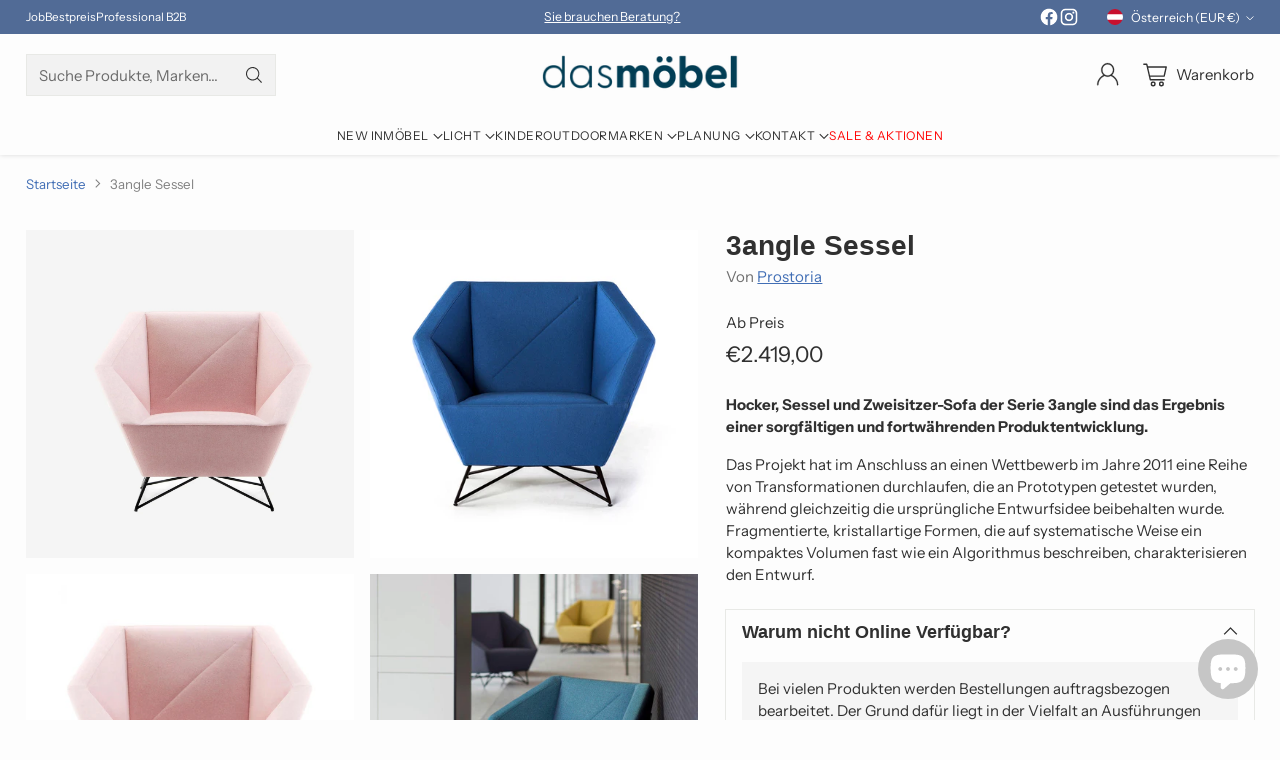

--- FILE ---
content_type: text/html; charset=utf-8
request_url: https://dasmoebel.at/products/prostoria-sofa-sessel-hocker-3angle
body_size: 55249
content:
<!doctype html>

<!--
  ___                 ___           ___           ___
       /  /\                     /__/\         /  /\         /  /\
      /  /:/_                    \  \:\       /  /:/        /  /::\
     /  /:/ /\  ___     ___       \  \:\     /  /:/        /  /:/\:\
    /  /:/ /:/ /__/\   /  /\  ___  \  \:\   /  /:/  ___   /  /:/  \:\
   /__/:/ /:/  \  \:\ /  /:/ /__/\  \__\:\ /__/:/  /  /\ /__/:/ \__\:\
   \  \:\/:/    \  \:\  /:/  \  \:\ /  /:/ \  \:\ /  /:/ \  \:\ /  /:/
    \  \::/      \  \:\/:/    \  \:\  /:/   \  \:\  /:/   \  \:\  /:/
     \  \:\       \  \::/      \  \:\/:/     \  \:\/:/     \  \:\/:/
      \  \:\       \__\/        \  \::/       \  \::/       \  \::/
       \__\/                     \__\/         \__\/         \__\/

  --------------------------------------------------------------------
  #  Cornerstone v4.2.1
  #  Documentation: https://help.fluorescent.co/v/cornerstone
  #  Purchase: https://themes.shopify.com/themes/cornerstone/
  #  A product by Fluorescent: https://fluorescent.co/
  --------------------------------------------------------------------
-->

<html class="no-js" lang="de" style="--announcement-height: 1px;">
  <head>
    <meta charset="UTF-8">
    <meta http-equiv="X-UA-Compatible" content="IE=edge,chrome=1">
    <meta name="viewport" content="width=device-width,initial-scale=1">
    




  <meta name="description" content="Hocker, Sessel und Zweisitzer-Sofa der Serie 3angle von Prostoria sind das Ergebnis einer sorgfältigen und fortwährenden Produktentwicklung.">



    <link rel="canonical" href="https://dasmoebel.at/products/prostoria-sofa-sessel-hocker-3angle">
    <link rel="preconnect" href="https://cdn.shopify.com" crossorigin><link rel="shortcut icon" href="//dasmoebel.at/cdn/shop/files/Favicon-homeddpage_430x_5b3d4961-668a-4285-9deb-b0fb31de093d.png?crop=center&height=32&v=1707844007&width=32" type="image/png"><title>Prostoria Sessel 3angle
&ndash; das möbel | 1060 Wien</title>

    





  
  
  
  
  




<meta property="og:url" content="https://dasmoebel.at/products/prostoria-sofa-sessel-hocker-3angle">
<meta property="og:site_name" content="das möbel | 1060 Wien">
<meta property="og:type" content="product">
<meta property="og:title" content="3angle Sessel">
<meta property="og:description" content="Hocker, Sessel und Zweisitzer-Sofa der Serie 3angle von Prostoria sind das Ergebnis einer sorgfältigen und fortwährenden Produktentwicklung.">
<meta property="og:image" content="http://dasmoebel.at/cdn/shop/products/prostoria-3angle-sessel-w.jpg?v=1727878293&width=1024">
<meta property="og:image:secure_url" content="https://dasmoebel.at/cdn/shop/products/prostoria-3angle-sessel-w.jpg?v=1727878293&width=1024">
<meta property="og:price:amount" content="2.419,00">
<meta property="og:price:currency" content="EUR">

<meta name="twitter:title" content="3angle Sessel">
<meta name="twitter:description" content="Hocker, Sessel und Zweisitzer-Sofa der Serie 3angle von Prostoria sind das Ergebnis einer sorgfältigen und fortwährenden Produktentwicklung.">
<meta name="twitter:card" content="summary_large_image">
<meta name="twitter:image" content="https://dasmoebel.at/cdn/shop/products/prostoria-3angle-sessel-w.jpg?v=1727878293&width=1024">
<meta name="twitter:image:width" content="480">
<meta name="twitter:image:height" content="480">


    <script>
  console.log('Cornerstone v4.2.1 by Fluorescent');

  document.documentElement.className = document.documentElement.className.replace('no-js', '');

  if (window.matchMedia(`(prefers-reduced-motion: reduce)`) === true || window.matchMedia(`(prefers-reduced-motion: reduce)`).matches === true) {
    document.documentElement.classList.add('prefers-reduced-motion');
  } else {
    document.documentElement.classList.add('do-anim');
  }

  window.theme = {
    version: 'v4.2.1',
    themeName: 'Cornerstone',
    moneyFormat: "€{{amount_with_comma_separator}}",
    coreData: {
      n: "Cornerstone",
      v: "v4.2.1",
    },
    strings: {
      name: "das möbel | 1060 Wien",
      accessibility: {
        play_video: "Spielen",
        pause_video: "Pause",
        range_lower: "Unter",
        range_upper: "Obere",
        carousel_select:  "Karussell auf Dia bewegen {{ number }}"
      },
      product: {
        no_shipping_rates: "Versandkosten nicht verfügbar",
        country_placeholder: "Land\/Region",
        review: "Eine Rezension schreiben"
      },
      products: {
        product: {
          unavailable: "Nicht verfügbar",
          unitPrice: "Stückpreis",
          unitPriceSeparator: "pro",
          sku: "SKU"
        }
      },
      cart: {
        editCartNote: "Auftragsnotizen bearbeiten",
        addCartNote: "Fügen Sie eine Notiz zu Ihrer Bestellung hinzu",
        quantityError: "Sie haben die maximale Anzahl dieses Produktes in Ihrem Warenkorb"
      },
      pagination: {
        viewing: "Sie sehen gerade {{ of }} von {{ total }}",
        products: "produkte",
        results: "Ergebnisse"
      }
    },
    routes: {
      root: "/",
      cart: {
        base: "/cart",
        add: "/cart/add",
        change: "/cart/change",
        update: "/cart/update",
        clear: "/cart/clear",
        // Manual routes until Shopify adds support
        shipping: "/cart/shipping_rates"
      },
      // Manual routes until Shopify adds support
      products: "/products",
      productRecommendations: "/recommendations/products",
      predictive_search_url: '/search/suggest',
      search_url: '/search'
    },
    icons: {
      chevron: "\u003cspan class=\"icon icon-chevron \" style=\"\"\u003e\n  \u003csvg viewBox=\"0 0 24 24\" fill=\"none\" xmlns=\"http:\/\/www.w3.org\/2000\/svg\"\u003e\u003cpath d=\"M1.875 7.438 12 17.563 22.125 7.438\" stroke=\"currentColor\" stroke-width=\"2\"\/\u003e\u003c\/svg\u003e\n\u003c\/span\u003e\n\n",
      close: "\u003cspan class=\"icon icon-close \" style=\"\"\u003e\n  \u003csvg viewBox=\"0 0 24 24\" fill=\"none\" xmlns=\"http:\/\/www.w3.org\/2000\/svg\"\u003e\u003cpath d=\"M2.66 1.34 2 .68.68 2l.66.66 1.32-1.32zm18.68 21.32.66.66L23.32 22l-.66-.66-1.32 1.32zm1.32-20 .66-.66L22 .68l-.66.66 1.32 1.32zM1.34 21.34.68 22 2 23.32l.66-.66-1.32-1.32zm0-18.68 10 10 1.32-1.32-10-10-1.32 1.32zm11.32 10 10-10-1.32-1.32-10 10 1.32 1.32zm-1.32-1.32-10 10 1.32 1.32 10-10-1.32-1.32zm0 1.32 10 10 1.32-1.32-10-10-1.32 1.32z\" fill=\"currentColor\"\/\u003e\u003c\/svg\u003e\n\u003c\/span\u003e\n\n",
      zoom: "\u003cspan class=\"icon icon-zoom \" style=\"\"\u003e\n  \u003csvg viewBox=\"0 0 24 24\" fill=\"none\" xmlns=\"http:\/\/www.w3.org\/2000\/svg\"\u003e\u003cpath d=\"M10.3,19.71c5.21,0,9.44-4.23,9.44-9.44S15.51,.83,10.3,.83,.86,5.05,.86,10.27s4.23,9.44,9.44,9.44Z\" fill=\"none\" stroke=\"currentColor\" stroke-linecap=\"round\" stroke-miterlimit=\"10\" stroke-width=\"1.63\"\/\u003e\n          \u003cpath d=\"M5.05,10.27H15.54\" fill=\"none\" stroke=\"currentColor\" stroke-miterlimit=\"10\" stroke-width=\"1.63\"\/\u003e\n          \u003cpath class=\"cross-up\" d=\"M10.3,5.02V15.51\" fill=\"none\" stroke=\"currentColor\" stroke-miterlimit=\"10\" stroke-width=\"1.63\"\/\u003e\n          \u003cpath d=\"M16.92,16.9l6.49,6.49\" fill=\"none\" stroke=\"currentColor\" stroke-miterlimit=\"10\" stroke-width=\"1.63\"\/\u003e\u003c\/svg\u003e\n\u003c\/span\u003e\n\n  \u003cspan class=\"zoom-icon__text zoom-in fs-body-75\"\u003eVergrößern\u003c\/span\u003e\n  \u003cspan class=\"zoom-icon__text zoom-out fs-body-75\"\u003eVerkleinern\u003c\/span\u003e"
    }
  }

  window.theme.searchableFields = "product_type,title,variants.title,vendor";

  
</script>

    <style>
  @font-face {
  font-family: Oswald;
  font-weight: 400;
  font-style: normal;
  font-display: swap;
  src: url("//dasmoebel.at/cdn/fonts/oswald/oswald_n4.7760ed7a63e536050f64bb0607ff70ce07a480bd.woff2") format("woff2"),
       url("//dasmoebel.at/cdn/fonts/oswald/oswald_n4.ae5e497f60fc686568afe76e9ff1872693c533e9.woff") format("woff");
}

  
  
  
  @font-face {
  font-family: "Instrument Sans";
  font-weight: 400;
  font-style: normal;
  font-display: swap;
  src: url("//dasmoebel.at/cdn/fonts/instrument_sans/instrumentsans_n4.db86542ae5e1596dbdb28c279ae6c2086c4c5bfa.woff2") format("woff2"),
       url("//dasmoebel.at/cdn/fonts/instrument_sans/instrumentsans_n4.510f1b081e58d08c30978f465518799851ef6d8b.woff") format("woff");
}

  @font-face {
  font-family: "Instrument Sans";
  font-weight: 700;
  font-style: normal;
  font-display: swap;
  src: url("//dasmoebel.at/cdn/fonts/instrument_sans/instrumentsans_n7.e4ad9032e203f9a0977786c356573ced65a7419a.woff2") format("woff2"),
       url("//dasmoebel.at/cdn/fonts/instrument_sans/instrumentsans_n7.b9e40f166fb7639074ba34738101a9d2990bb41a.woff") format("woff");
}

  @font-face {
  font-family: "Instrument Sans";
  font-weight: 400;
  font-style: italic;
  font-display: swap;
  src: url("//dasmoebel.at/cdn/fonts/instrument_sans/instrumentsans_i4.028d3c3cd8d085648c808ceb20cd2fd1eb3560e5.woff2") format("woff2"),
       url("//dasmoebel.at/cdn/fonts/instrument_sans/instrumentsans_i4.7e90d82df8dee29a99237cd19cc529d2206706a2.woff") format("woff");
}

  @font-face {
  font-family: "Instrument Sans";
  font-weight: 700;
  font-style: italic;
  font-display: swap;
  src: url("//dasmoebel.at/cdn/fonts/instrument_sans/instrumentsans_i7.d6063bb5d8f9cbf96eace9e8801697c54f363c6a.woff2") format("woff2"),
       url("//dasmoebel.at/cdn/fonts/instrument_sans/instrumentsans_i7.ce33afe63f8198a3ac4261b826b560103542cd36.woff") format("woff");
}


  :root {
    
    

    
    --color-text: #303030;

  --color-text-alpha-90: rgba(48, 48, 48, 0.9);
  --color-text-alpha-80: rgba(48, 48, 48, 0.8);
  --color-text-alpha-70: rgba(48, 48, 48, 0.7);
  --color-text-alpha-60: rgba(48, 48, 48, 0.6);
  --color-text-alpha-50: rgba(48, 48, 48, 0.5);
  --color-text-alpha-40: rgba(48, 48, 48, 0.4);
  --color-text-alpha-30: rgba(48, 48, 48, 0.3);
  --color-text-alpha-25: rgba(48, 48, 48, 0.25);
  --color-text-alpha-20: rgba(48, 48, 48, 0.2);
  --color-text-alpha-10: rgba(48, 48, 48, 0.1);
  --color-text-alpha-05: rgba(48, 48, 48, 0.05);
--color-text-link: #416eb5;
    --color-text-error: #D02F2E; 
    --color-text-success: #478947; 
    --color-background-success: rgba(71, 137, 71, 0.1); 
    --color-white: #FFFFFF;
    --color-black: #000000;

    --color-background: #fdfdfd;
    --color-background-alpha-80: rgba(253, 253, 253, 0.8);
    
    --color-background-semi-transparent-80: rgba(253, 253, 253, 0.8);
    --color-background-semi-transparent-90: rgba(253, 253, 253, 0.9);

    --color-background-transparent: rgba(253, 253, 253, 0);
    --color-border: #e8e9e6;
    --color-border-meta: rgba(232, 233, 230, 0.6);
    --color-overlay: rgba(0, 0, 0, 0.8);

    --color-accent: #4a5954;
    --color-accent-contrasting: #ffffff;

    --color-background-meta: #f5f5f5;
    --color-background-meta-alpha: rgba(245, 245, 245, 0.6);
    --color-background-darker-meta: #e8e8e8;
    --color-background-darker-meta-alpha: rgba(232, 232, 232, 0.6);
    --color-background-placeholder: #e8e8e8;
    --color-background-placeholder-lighter: #f0f0f0;
    --color-foreground-placeholder: rgba(48, 48, 48, 0.4);

    
    --color-button-primary-text: #f8fde4;
    --color-button-primary-text-alpha-30: rgba(248, 253, 228, 0.3);
    --color-button-primary-background: #4a5954;
    --color-button-primary-background-alpha: rgba(74, 89, 84, 0.6);
    --color-button-primary-background-darken-5: #3e4b47;
    --color-button-primary-background-hover: #3a4642;

    
    --color-button-secondary-text: #105541;
    --color-button-secondary-text-alpha-30: rgba(16, 85, 65, 0.3);
    --color-button-secondary-background: #dfea8d;
    --color-button-secondary-background-alpha: rgba(223, 234, 141, 0.6);
    --color-button-secondary-background-darken-5: #d9e677;
    --color-button-secondary-background-hover: #d7e46f;
    --color-border-button-secondary: #dfea8d;

    
    --color-button-tertiary-text: var(--color-text);
    --color-button-tertiary-text-alpha-30: rgba(48, 48, 48, 0.3);
    --color-button-tertiary-text-disabled: var(--color-text-alpha-50);
    --color-button-tertiary-background: var(--color-background);
    --color-button-tertiary-background-darken-5: #f0f0f0;
    --color-border-button-tertiary: var(--color-text-alpha-40);
    --color-border-button-tertiary-hover: var(--color-text-alpha-80);
    --color-border-button-tertiary-disabled: var(--color-text-alpha-20);

    
    --color-background-button-fab: #4a5954;
    --color-foreground-button-fab: #f8fde4;
    --color-foreground-button-fab-alpha-05: rgba(248, 253, 228, 0.05);

    
    --divider-height: 1px;
    --divider-margin-top: 20px;
    --divider-margin-bottom: 20px;

    
    --color-border-input: rgba(68, 68, 68, 0.4);
    --color-text-input: #444444;
    --color-text-input-alpha-3: rgba(68, 68, 68, 0.03);
    --color-text-input-alpha-5: rgba(68, 68, 68, 0.05);
    --color-text-input-alpha-10: rgba(68, 68, 68, 0.1);
    --color-background-input: #ffffff;

    
      --color-border-input-popups-drawers: rgba(68, 68, 68, 0.4);
      --color-text-input-popups-drawers: #444444;
      --color-text-input-popups-drawers-alpha-5: rgba(68, 68, 68, 0.05);
      --color-text-input-popups-drawers-alpha-10: rgba(68, 68, 68, 0.1);
      --color-background-input-popups-drawers: #ffffff;
    

    
    --payment-terms-background-color: #f5f5f5;


    
    --color-background-sale-badge: #b71f33;
    --color-text-sale-badge: #ffffff;
    --color-border-sale-badge: #b71f33;
    --color-background-sold-badge: #888888;
    --color-text-sold-badge: #FFFFFF;
    --color-border-sold-badge: #888888;
    --color-background-new-badge: #1f4a38;
    --color-text-new-badge: #f8fde4;
    --color-border-new-badge: #1f4a38;

    
    --color-text-header: #303030;
    --color-text-header-half-transparent: rgba(48, 48, 48, 0.5);
    --color-background-header: #fdfdfd;
    --color-background-header-transparent: rgba(253, 253, 253, 0);
    --color-shadow-header: rgba(0, 0, 0, 0.15);
    --color-background-cart-dot: #dfea8d;
    --color-text-cart-dot: #000000;
    --color-background-search-field: #f2f2f2;
    --color-border-search-field: #e8e9e6;
    --color-text-search-field: #303030;


    
    --color-text-main-menu: #303030;
    --color-background-main-menu: #fdfdfd;


    
    --color-background-footer: #4a5954;
    --color-text-footer: #FFFFFF;
    --color-text-footer-subdued: rgba(255, 255, 255, 0.7);


    
    --color-products-sale-price: #C31818;
    --color-products-sale-price-alpha-05: rgba(195, 24, 24, 0.05);
    --color-products-rating-star: #ffcb42;

    
    --color-products-stock-good: #387F22;
    --color-products-stock-medium: #A70100;
    --color-products-stock-bad: #737373;

    
    --color-free-shipping-bar-below-full: #387F22;
    --color-free-shipping-bar-full: #387F22;

    
    --color-text-popups-drawers: #333333;
    --color-text-popups-drawers-alpha-03: rgba(51, 51, 51, 0.03);
    --color-text-popups-drawers-alpha-05: rgba(51, 51, 51, 0.05);
    --color-text-popups-drawers-alpha-10: rgba(51, 51, 51, 0.1);
    --color-text-popups-drawers-alpha-20: rgba(51, 51, 51, 0.2);
    --color-text-popups-drawers-alpha-30: rgba(51, 51, 51, 0.3);
    --color-text-popups-drawers-alpha-60: rgba(51, 51, 51, 0.6);
    --color-text-popups-drawers-alpha-80: rgba(51, 51, 51, 0.8);
    --color-text-popups-drawers-no-transparency-alpha-10: #ebebeb;
    --color-sale-price-popups-drawers: #C31818;
    --color-sale-price-popups-drawers-alpha-05: rgba(195, 24, 24, 0.05);
    --color-links-popups-drawers: #416EB5;
    --color-background-popups-drawers: #ffffff;
    --color-background-popups-drawers-alpha-0: rgba(255, 255, 255, 0);
    --color-background-popups-drawers-alt: #e8e9e6;
    --color-border-popups-drawers: rgba(51, 51, 51, 0.15);
    --color-border-popups-drawers-alt: #cfd1cb;

    

    

    
    --font-logo: Oswald, sans-serif;
    --font-logo-weight: 400;
    --font-logo-style: normal;
    
    --logo-letter-spacing: 0.0em;

    --logo-font-size: 
clamp(1.5rem, 1.25rem + 0.8333vw, 1.875rem)
;

    
    --line-height-heading: 1.15;
    --line-height-subheading: 1.30;
    --font-heading: "system_ui", -apple-system, 'Segoe UI', Roboto, 'Helvetica Neue', 'Noto Sans', 'Liberation Sans', Arial, sans-serif, 'Apple Color Emoji', 'Segoe UI Emoji', 'Segoe UI Symbol', 'Noto Color Emoji';
    --font-heading-weight: 700;
    --font-heading-bold-weight: bold;
    --font-heading-style: normal;
    --font-heading-base-size: 32px;
    

    

    --font-size-heading-display-1: 
clamp(2.7rem, 2.5rem + 0.6667vw, 3.0rem)
;
    --font-size-heading-display-2: 
clamp(2.3994rem, 2.2217rem + 0.5924vw, 2.666rem)
;
    --font-size-heading-display-3: 
clamp(2.0999rem, 1.9444rem + 0.5184vw, 2.3332rem)
;
    --font-size-heading-1-base: 
clamp(1.8rem, 1.6667rem + 0.4444vw, 2.0rem)
;
    --font-size-heading-2-base: 
clamp(1.575rem, 1.4583rem + 0.3889vw, 1.75rem)
;
    --font-size-heading-3-base: 
clamp(1.395rem, 1.2917rem + 0.3444vw, 1.55rem)
;
    --font-size-heading-4-base: 
clamp(1.17rem, 1.0833rem + 0.2889vw, 1.3rem)
;
    --font-size-heading-5-base: 
clamp(0.99rem, 0.9167rem + 0.2444vw, 1.1rem)
;
    --font-size-heading-6-base: 
clamp(0.9rem, 0.8333rem + 0.2222vw, 1.0rem)
;

    
    --line-height-body: 1.5;
    --font-body: "Instrument Sans", sans-serif;
    --font-body-weight: 400;
    --font-body-style: normal;
    --font-body-italic: italic;
    --font-body-bold-weight: 700;
    --font-body-base-size: 15px;

    

    --font-size-body-400: 
clamp(1.4682rem, 1.4057rem + 0.2082vw, 1.5619rem)
;
    --font-size-body-350: 
clamp(1.3703rem, 1.312rem + 0.1944vw, 1.4578rem)
;
    --font-size-body-300: 
clamp(1.2725rem, 1.2183rem + 0.1807vw, 1.3538rem)
;
    --font-size-body-250: 
clamp(1.1747rem, 1.1247rem + 0.1667vw, 1.2497rem)
;
    --font-size-body-200: 
clamp(1.0769rem, 1.0311rem + 0.1527vw, 1.1456rem)
;
    --font-size-body-150: 
clamp(0.9791rem, 0.9374rem + 0.1389vw, 1.0416rem)
;
    --font-size-body-100: 
clamp(0.8813rem, 0.8438rem + 0.1249vw, 0.9375rem)
;
    --font-size-body-75: 
clamp(0.7826rem, 0.7493rem + 0.1109vw, 0.8325rem)
;
    --font-size-body-60: 
clamp(0.7708rem, 0.7708rem + 0.0vw, 0.7708rem)
;
    --font-size-body-50: 
clamp(0.7284rem, 0.7284rem + 0.0vw, 0.7284rem)
;
    --font-size-body-25: 
clamp(0.6769rem, 0.6769rem + 0.0vw, 0.6769rem)
;
    --font-size-body-20: 
clamp(0.6244rem, 0.6244rem + 0.0vw, 0.6244rem)
;

    

    --font-size-navigation-base: 12px;

    
    
      --font-navigation: var(--font-body);

      --font-weight-navigation: var(--font-body-weight);
    

    
      --font-navigation-base-text-transform: uppercase;
      --font-navigation-base-letter-spacing: 0.04em;
    

    

    --line-height-button: 1.4;

    
    
      --font-button-text-transform: uppercase;
      
      --font-size-button: 
clamp(0.8196rem, 0.7847rem + 0.1162vw, 0.8719rem)
;
      --font-size-button-small: 
clamp(0.7278rem, 0.6969rem + 0.1031vw, 0.7742rem)
;
      --font-size-button-x-small: 
clamp(0.7278rem, 0.6969rem + 0.1031vw, 0.7742rem)
;
    

    
    --font-weight-text-button: var(--font-body-weight);

    
      --font-button: var(--font-heading);

      
      
        --font-weight-button: 700;;
      
    

    
    
      --font-button-letter-spacing: 0.04em;
    

    

    
    
      --font-product-listing-title: var(--font-body);
    

    
    
      --font-size-product-listing-title: 
clamp(0.8813rem, 0.8438rem + 0.1249vw, 0.9375rem)
;
    

    

    
    
      --font-product-badge: var(--font-body);

      
      
        --font-weight-badge: var(--font-body-bold-weight);
      
    

    
    
      --font-product-badge-text-transform: uppercase;
      --font-size-product-badge: var(--font-size-body-25);

      
      --font-product-badge-letter-spacing: 0.04em;
    

    
    
      --font-product-price: var(--font-body);

      
      
        --font-weight-product-price: 400;
      
    
  }

  
  @supports not (font-size: clamp(10px, 3.3vw, 20px)) {
    :root {
      --logo-font-size: 
1.6875rem
;

      --font-size-heading-display-1: 
2.85rem
;
      --font-size-heading-display-2: 
2.5327rem
;
      --font-size-heading-display-3: 
2.2165rem
;
      --font-size-heading-1-base: 
1.9rem
;
      --font-size-heading-2-base: 
1.6625rem
;
      --font-size-heading-3-base: 
1.4725rem
;
      --font-size-heading-4-base: 
1.235rem
;
      --font-size-heading-5-base: 
1.045rem
;
      --font-size-heading-6-base: 
0.95rem
;

      --font-size-body-400: 
1.515rem
;
      --font-size-body-350: 
1.4141rem
;
      --font-size-body-300: 
1.3131rem
;
      --font-size-body-250: 
1.2122rem
;
      --font-size-body-200: 
1.1113rem
;
      --font-size-body-150: 
1.0103rem
;
      --font-size-body-100: 
0.9094rem
;
      --font-size-body-75: 
0.8075rem
;
      --font-size-body-60: 
0.7708rem
;
      --font-size-body-50: 
0.7284rem
;
      --font-size-body-25: 
0.6769rem
;
      --font-size-body-20: 
0.6244rem
;

    
      --font-size-button: 
0.8457rem
;
      --font-size-button-small: 
0.751rem
;
      --font-size-button-x-small: 
0.751rem
;
    

    
      --font-size-product-listing-title: 
0.9094rem
;
    
    }
  }

  
  .product-badge[data-handle="ships-fast"] .product-badge__inner{color: #f8f9da; background-color: #4D9C4C; border-color: #4D9C4C;}.product-badge[data-handle="15-special"] .product-badge__inner{color: #ffffff; background-color: #cc3333; border-color: #cc3333;}.product-badge[data-handle="best-seller"] .product-badge__inner{color: #ffffff; background-color: #105541; border-color: #105541;}.product-badge[data-handle="aktion"] .product-badge__inner{color: #da0000; background-color: #FFD0DA; border-color: #FFD0DA;}</style>

    <script>
  flu = window.flu || {};
  flu.chunks = {
    photoswipe: "//dasmoebel.at/cdn/shop/t/98/assets/photoswipe-chunk.js?v=17330699505520629161759136128",
    nouislider: "//dasmoebel.at/cdn/shop/t/98/assets/nouislider-chunk.js?v=131351027671466727271759136128",
    polyfillInert: "//dasmoebel.at/cdn/shop/t/98/assets/polyfill-inert-chunk.js?v=9775187524458939151759136128",
    polyfillResizeObserver: "//dasmoebel.at/cdn/shop/t/98/assets/polyfill-resize-observer-chunk.js?v=49253094118087005231759136128",
  };
</script>





  <script type="module" src="//dasmoebel.at/cdn/shop/t/98/assets/theme.min.js?v=56926264547853633101759136128"></script>










<meta name="viewport" content="width=device-width,initial-scale=1">
<script defer>
  var defineVH = function () {
    document.documentElement.style.setProperty('--vh', window.innerHeight * 0.01 + 'px');
  };
  window.addEventListener('resize', defineVH);
  window.addEventListener('orientationchange', defineVH);
  defineVH();
</script>

<link href="//dasmoebel.at/cdn/shop/t/98/assets/theme.css?v=52370927054164672281759136128" rel="stylesheet" type="text/css" media="all" />



<script>window.performance && window.performance.mark && window.performance.mark('shopify.content_for_header.start');</script><meta name="google-site-verification" content="Dpswq74ODRMORnS6W4gGXZbTDnFrWq08CbjCayQPJ5s">
<meta id="shopify-digital-wallet" name="shopify-digital-wallet" content="/34014822539/digital_wallets/dialog">
<meta name="shopify-checkout-api-token" content="07827286b35f61cf419aa58c56e769d9">
<meta id="in-context-paypal-metadata" data-shop-id="34014822539" data-venmo-supported="false" data-environment="production" data-locale="de_DE" data-paypal-v4="true" data-currency="EUR">
<link rel="alternate" hreflang="x-default" href="https://dasmoebel.at/products/prostoria-sofa-sessel-hocker-3angle">
<link rel="alternate" hreflang="de" href="https://dasmoebel.at/products/prostoria-sofa-sessel-hocker-3angle">
<link rel="alternate" hreflang="en" href="https://dasmoebel.at/en/products/prostoria-sofa-sessel-hocker-3angle">
<link rel="alternate" type="application/json+oembed" href="https://dasmoebel.at/products/prostoria-sofa-sessel-hocker-3angle.oembed">
<script async="async" src="/checkouts/internal/preloads.js?locale=de-AT"></script>
<link rel="preconnect" href="https://shop.app" crossorigin="anonymous">
<script async="async" src="https://shop.app/checkouts/internal/preloads.js?locale=de-AT&shop_id=34014822539" crossorigin="anonymous"></script>
<script id="apple-pay-shop-capabilities" type="application/json">{"shopId":34014822539,"countryCode":"AT","currencyCode":"EUR","merchantCapabilities":["supports3DS"],"merchantId":"gid:\/\/shopify\/Shop\/34014822539","merchantName":"das möbel | 1060 Wien","requiredBillingContactFields":["postalAddress","email","phone"],"requiredShippingContactFields":["postalAddress","email","phone"],"shippingType":"shipping","supportedNetworks":["visa","maestro","masterCard","amex"],"total":{"type":"pending","label":"das möbel | 1060 Wien","amount":"1.00"},"shopifyPaymentsEnabled":true,"supportsSubscriptions":true}</script>
<script id="shopify-features" type="application/json">{"accessToken":"07827286b35f61cf419aa58c56e769d9","betas":["rich-media-storefront-analytics"],"domain":"dasmoebel.at","predictiveSearch":true,"shopId":34014822539,"locale":"de"}</script>
<script>var Shopify = Shopify || {};
Shopify.shop = "hallo13.myshopify.com";
Shopify.locale = "de";
Shopify.currency = {"active":"EUR","rate":"1.0"};
Shopify.country = "AT";
Shopify.theme = {"name":"Aktualisierte Kopie von Aktualisierte Kopie von...","id":187770470743,"schema_name":"Cornerstone","schema_version":"4.2.1","theme_store_id":2348,"role":"main"};
Shopify.theme.handle = "null";
Shopify.theme.style = {"id":null,"handle":null};
Shopify.cdnHost = "dasmoebel.at/cdn";
Shopify.routes = Shopify.routes || {};
Shopify.routes.root = "/";</script>
<script type="module">!function(o){(o.Shopify=o.Shopify||{}).modules=!0}(window);</script>
<script>!function(o){function n(){var o=[];function n(){o.push(Array.prototype.slice.apply(arguments))}return n.q=o,n}var t=o.Shopify=o.Shopify||{};t.loadFeatures=n(),t.autoloadFeatures=n()}(window);</script>
<script>
  window.ShopifyPay = window.ShopifyPay || {};
  window.ShopifyPay.apiHost = "shop.app\/pay";
  window.ShopifyPay.redirectState = null;
</script>
<script id="shop-js-analytics" type="application/json">{"pageType":"product"}</script>
<script defer="defer" async type="module" src="//dasmoebel.at/cdn/shopifycloud/shop-js/modules/v2/client.init-shop-cart-sync_e98Ab_XN.de.esm.js"></script>
<script defer="defer" async type="module" src="//dasmoebel.at/cdn/shopifycloud/shop-js/modules/v2/chunk.common_Pcw9EP95.esm.js"></script>
<script defer="defer" async type="module" src="//dasmoebel.at/cdn/shopifycloud/shop-js/modules/v2/chunk.modal_CzmY4ZhL.esm.js"></script>
<script type="module">
  await import("//dasmoebel.at/cdn/shopifycloud/shop-js/modules/v2/client.init-shop-cart-sync_e98Ab_XN.de.esm.js");
await import("//dasmoebel.at/cdn/shopifycloud/shop-js/modules/v2/chunk.common_Pcw9EP95.esm.js");
await import("//dasmoebel.at/cdn/shopifycloud/shop-js/modules/v2/chunk.modal_CzmY4ZhL.esm.js");

  window.Shopify.SignInWithShop?.initShopCartSync?.({"fedCMEnabled":true,"windoidEnabled":true});

</script>
<script>
  window.Shopify = window.Shopify || {};
  if (!window.Shopify.featureAssets) window.Shopify.featureAssets = {};
  window.Shopify.featureAssets['shop-js'] = {"shop-cart-sync":["modules/v2/client.shop-cart-sync_DazCVyJ3.de.esm.js","modules/v2/chunk.common_Pcw9EP95.esm.js","modules/v2/chunk.modal_CzmY4ZhL.esm.js"],"init-fed-cm":["modules/v2/client.init-fed-cm_D0AulfmK.de.esm.js","modules/v2/chunk.common_Pcw9EP95.esm.js","modules/v2/chunk.modal_CzmY4ZhL.esm.js"],"shop-cash-offers":["modules/v2/client.shop-cash-offers_BISyWFEA.de.esm.js","modules/v2/chunk.common_Pcw9EP95.esm.js","modules/v2/chunk.modal_CzmY4ZhL.esm.js"],"shop-login-button":["modules/v2/client.shop-login-button_D_c1vx_E.de.esm.js","modules/v2/chunk.common_Pcw9EP95.esm.js","modules/v2/chunk.modal_CzmY4ZhL.esm.js"],"pay-button":["modules/v2/client.pay-button_CHADzJ4g.de.esm.js","modules/v2/chunk.common_Pcw9EP95.esm.js","modules/v2/chunk.modal_CzmY4ZhL.esm.js"],"shop-button":["modules/v2/client.shop-button_CQnD2U3v.de.esm.js","modules/v2/chunk.common_Pcw9EP95.esm.js","modules/v2/chunk.modal_CzmY4ZhL.esm.js"],"avatar":["modules/v2/client.avatar_BTnouDA3.de.esm.js"],"init-windoid":["modules/v2/client.init-windoid_CmA0-hrC.de.esm.js","modules/v2/chunk.common_Pcw9EP95.esm.js","modules/v2/chunk.modal_CzmY4ZhL.esm.js"],"init-shop-for-new-customer-accounts":["modules/v2/client.init-shop-for-new-customer-accounts_BCzC_Mib.de.esm.js","modules/v2/client.shop-login-button_D_c1vx_E.de.esm.js","modules/v2/chunk.common_Pcw9EP95.esm.js","modules/v2/chunk.modal_CzmY4ZhL.esm.js"],"init-shop-email-lookup-coordinator":["modules/v2/client.init-shop-email-lookup-coordinator_DYzOit4u.de.esm.js","modules/v2/chunk.common_Pcw9EP95.esm.js","modules/v2/chunk.modal_CzmY4ZhL.esm.js"],"init-shop-cart-sync":["modules/v2/client.init-shop-cart-sync_e98Ab_XN.de.esm.js","modules/v2/chunk.common_Pcw9EP95.esm.js","modules/v2/chunk.modal_CzmY4ZhL.esm.js"],"shop-toast-manager":["modules/v2/client.shop-toast-manager_Bc-1elH8.de.esm.js","modules/v2/chunk.common_Pcw9EP95.esm.js","modules/v2/chunk.modal_CzmY4ZhL.esm.js"],"init-customer-accounts":["modules/v2/client.init-customer-accounts_CqlRHmZs.de.esm.js","modules/v2/client.shop-login-button_D_c1vx_E.de.esm.js","modules/v2/chunk.common_Pcw9EP95.esm.js","modules/v2/chunk.modal_CzmY4ZhL.esm.js"],"init-customer-accounts-sign-up":["modules/v2/client.init-customer-accounts-sign-up_DZmBw6yB.de.esm.js","modules/v2/client.shop-login-button_D_c1vx_E.de.esm.js","modules/v2/chunk.common_Pcw9EP95.esm.js","modules/v2/chunk.modal_CzmY4ZhL.esm.js"],"shop-follow-button":["modules/v2/client.shop-follow-button_Cx-w7rSq.de.esm.js","modules/v2/chunk.common_Pcw9EP95.esm.js","modules/v2/chunk.modal_CzmY4ZhL.esm.js"],"checkout-modal":["modules/v2/client.checkout-modal_Djjmh8qM.de.esm.js","modules/v2/chunk.common_Pcw9EP95.esm.js","modules/v2/chunk.modal_CzmY4ZhL.esm.js"],"shop-login":["modules/v2/client.shop-login_DMZMgoZf.de.esm.js","modules/v2/chunk.common_Pcw9EP95.esm.js","modules/v2/chunk.modal_CzmY4ZhL.esm.js"],"lead-capture":["modules/v2/client.lead-capture_SqejaEd8.de.esm.js","modules/v2/chunk.common_Pcw9EP95.esm.js","modules/v2/chunk.modal_CzmY4ZhL.esm.js"],"payment-terms":["modules/v2/client.payment-terms_DUeEqFTJ.de.esm.js","modules/v2/chunk.common_Pcw9EP95.esm.js","modules/v2/chunk.modal_CzmY4ZhL.esm.js"]};
</script>
<script>(function() {
  var isLoaded = false;
  function asyncLoad() {
    if (isLoaded) return;
    isLoaded = true;
    var urls = ["\/\/www.powr.io\/powr.js?powr-token=hallo13.myshopify.com\u0026external-type=shopify\u0026shop=hallo13.myshopify.com"];
    for (var i = 0; i < urls.length; i++) {
      var s = document.createElement('script');
      s.type = 'text/javascript';
      s.async = true;
      s.src = urls[i];
      var x = document.getElementsByTagName('script')[0];
      x.parentNode.insertBefore(s, x);
    }
  };
  if(window.attachEvent) {
    window.attachEvent('onload', asyncLoad);
  } else {
    window.addEventListener('load', asyncLoad, false);
  }
})();</script>
<script id="__st">var __st={"a":34014822539,"offset":3600,"reqid":"29aa9a24-1b2c-4f43-a653-aef283c9b803-1769068966","pageurl":"dasmoebel.at\/products\/prostoria-sofa-sessel-hocker-3angle","u":"815413c4040c","p":"product","rtyp":"product","rid":4724960231563};</script>
<script>window.ShopifyPaypalV4VisibilityTracking = true;</script>
<script id="captcha-bootstrap">!function(){'use strict';const t='contact',e='account',n='new_comment',o=[[t,t],['blogs',n],['comments',n],[t,'customer']],c=[[e,'customer_login'],[e,'guest_login'],[e,'recover_customer_password'],[e,'create_customer']],r=t=>t.map((([t,e])=>`form[action*='/${t}']:not([data-nocaptcha='true']) input[name='form_type'][value='${e}']`)).join(','),a=t=>()=>t?[...document.querySelectorAll(t)].map((t=>t.form)):[];function s(){const t=[...o],e=r(t);return a(e)}const i='password',u='form_key',d=['recaptcha-v3-token','g-recaptcha-response','h-captcha-response',i],f=()=>{try{return window.sessionStorage}catch{return}},m='__shopify_v',_=t=>t.elements[u];function p(t,e,n=!1){try{const o=window.sessionStorage,c=JSON.parse(o.getItem(e)),{data:r}=function(t){const{data:e,action:n}=t;return t[m]||n?{data:e,action:n}:{data:t,action:n}}(c);for(const[e,n]of Object.entries(r))t.elements[e]&&(t.elements[e].value=n);n&&o.removeItem(e)}catch(o){console.error('form repopulation failed',{error:o})}}const l='form_type',E='cptcha';function T(t){t.dataset[E]=!0}const w=window,h=w.document,L='Shopify',v='ce_forms',y='captcha';let A=!1;((t,e)=>{const n=(g='f06e6c50-85a8-45c8-87d0-21a2b65856fe',I='https://cdn.shopify.com/shopifycloud/storefront-forms-hcaptcha/ce_storefront_forms_captcha_hcaptcha.v1.5.2.iife.js',D={infoText:'Durch hCaptcha geschützt',privacyText:'Datenschutz',termsText:'Allgemeine Geschäftsbedingungen'},(t,e,n)=>{const o=w[L][v],c=o.bindForm;if(c)return c(t,g,e,D).then(n);var r;o.q.push([[t,g,e,D],n]),r=I,A||(h.body.append(Object.assign(h.createElement('script'),{id:'captcha-provider',async:!0,src:r})),A=!0)});var g,I,D;w[L]=w[L]||{},w[L][v]=w[L][v]||{},w[L][v].q=[],w[L][y]=w[L][y]||{},w[L][y].protect=function(t,e){n(t,void 0,e),T(t)},Object.freeze(w[L][y]),function(t,e,n,w,h,L){const[v,y,A,g]=function(t,e,n){const i=e?o:[],u=t?c:[],d=[...i,...u],f=r(d),m=r(i),_=r(d.filter((([t,e])=>n.includes(e))));return[a(f),a(m),a(_),s()]}(w,h,L),I=t=>{const e=t.target;return e instanceof HTMLFormElement?e:e&&e.form},D=t=>v().includes(t);t.addEventListener('submit',(t=>{const e=I(t);if(!e)return;const n=D(e)&&!e.dataset.hcaptchaBound&&!e.dataset.recaptchaBound,o=_(e),c=g().includes(e)&&(!o||!o.value);(n||c)&&t.preventDefault(),c&&!n&&(function(t){try{if(!f())return;!function(t){const e=f();if(!e)return;const n=_(t);if(!n)return;const o=n.value;o&&e.removeItem(o)}(t);const e=Array.from(Array(32),(()=>Math.random().toString(36)[2])).join('');!function(t,e){_(t)||t.append(Object.assign(document.createElement('input'),{type:'hidden',name:u})),t.elements[u].value=e}(t,e),function(t,e){const n=f();if(!n)return;const o=[...t.querySelectorAll(`input[type='${i}']`)].map((({name:t})=>t)),c=[...d,...o],r={};for(const[a,s]of new FormData(t).entries())c.includes(a)||(r[a]=s);n.setItem(e,JSON.stringify({[m]:1,action:t.action,data:r}))}(t,e)}catch(e){console.error('failed to persist form',e)}}(e),e.submit())}));const S=(t,e)=>{t&&!t.dataset[E]&&(n(t,e.some((e=>e===t))),T(t))};for(const o of['focusin','change'])t.addEventListener(o,(t=>{const e=I(t);D(e)&&S(e,y())}));const B=e.get('form_key'),M=e.get(l),P=B&&M;t.addEventListener('DOMContentLoaded',(()=>{const t=y();if(P)for(const e of t)e.elements[l].value===M&&p(e,B);[...new Set([...A(),...v().filter((t=>'true'===t.dataset.shopifyCaptcha))])].forEach((e=>S(e,t)))}))}(h,new URLSearchParams(w.location.search),n,t,e,['guest_login'])})(!0,!0)}();</script>
<script integrity="sha256-4kQ18oKyAcykRKYeNunJcIwy7WH5gtpwJnB7kiuLZ1E=" data-source-attribution="shopify.loadfeatures" defer="defer" src="//dasmoebel.at/cdn/shopifycloud/storefront/assets/storefront/load_feature-a0a9edcb.js" crossorigin="anonymous"></script>
<script crossorigin="anonymous" defer="defer" src="//dasmoebel.at/cdn/shopifycloud/storefront/assets/shopify_pay/storefront-65b4c6d7.js?v=20250812"></script>
<script data-source-attribution="shopify.dynamic_checkout.dynamic.init">var Shopify=Shopify||{};Shopify.PaymentButton=Shopify.PaymentButton||{isStorefrontPortableWallets:!0,init:function(){window.Shopify.PaymentButton.init=function(){};var t=document.createElement("script");t.src="https://dasmoebel.at/cdn/shopifycloud/portable-wallets/latest/portable-wallets.de.js",t.type="module",document.head.appendChild(t)}};
</script>
<script data-source-attribution="shopify.dynamic_checkout.buyer_consent">
  function portableWalletsHideBuyerConsent(e){var t=document.getElementById("shopify-buyer-consent"),n=document.getElementById("shopify-subscription-policy-button");t&&n&&(t.classList.add("hidden"),t.setAttribute("aria-hidden","true"),n.removeEventListener("click",e))}function portableWalletsShowBuyerConsent(e){var t=document.getElementById("shopify-buyer-consent"),n=document.getElementById("shopify-subscription-policy-button");t&&n&&(t.classList.remove("hidden"),t.removeAttribute("aria-hidden"),n.addEventListener("click",e))}window.Shopify?.PaymentButton&&(window.Shopify.PaymentButton.hideBuyerConsent=portableWalletsHideBuyerConsent,window.Shopify.PaymentButton.showBuyerConsent=portableWalletsShowBuyerConsent);
</script>
<script data-source-attribution="shopify.dynamic_checkout.cart.bootstrap">document.addEventListener("DOMContentLoaded",(function(){function t(){return document.querySelector("shopify-accelerated-checkout-cart, shopify-accelerated-checkout")}if(t())Shopify.PaymentButton.init();else{new MutationObserver((function(e,n){t()&&(Shopify.PaymentButton.init(),n.disconnect())})).observe(document.body,{childList:!0,subtree:!0})}}));
</script>
<script id='scb4127' type='text/javascript' async='' src='https://dasmoebel.at/cdn/shopifycloud/privacy-banner/storefront-banner.js'></script><link id="shopify-accelerated-checkout-styles" rel="stylesheet" media="screen" href="https://dasmoebel.at/cdn/shopifycloud/portable-wallets/latest/accelerated-checkout-backwards-compat.css" crossorigin="anonymous">
<style id="shopify-accelerated-checkout-cart">
        #shopify-buyer-consent {
  margin-top: 1em;
  display: inline-block;
  width: 100%;
}

#shopify-buyer-consent.hidden {
  display: none;
}

#shopify-subscription-policy-button {
  background: none;
  border: none;
  padding: 0;
  text-decoration: underline;
  font-size: inherit;
  cursor: pointer;
}

#shopify-subscription-policy-button::before {
  box-shadow: none;
}

      </style>

<script>window.performance && window.performance.mark && window.performance.mark('shopify.content_for_header.end');</script>
  <!-- BEGIN app block: shopify://apps/klaviyo-email-marketing-sms/blocks/klaviyo-onsite-embed/2632fe16-c075-4321-a88b-50b567f42507 -->












  <script async src="https://static.klaviyo.com/onsite/js/R52pSY/klaviyo.js?company_id=R52pSY"></script>
  <script>!function(){if(!window.klaviyo){window._klOnsite=window._klOnsite||[];try{window.klaviyo=new Proxy({},{get:function(n,i){return"push"===i?function(){var n;(n=window._klOnsite).push.apply(n,arguments)}:function(){for(var n=arguments.length,o=new Array(n),w=0;w<n;w++)o[w]=arguments[w];var t="function"==typeof o[o.length-1]?o.pop():void 0,e=new Promise((function(n){window._klOnsite.push([i].concat(o,[function(i){t&&t(i),n(i)}]))}));return e}}})}catch(n){window.klaviyo=window.klaviyo||[],window.klaviyo.push=function(){var n;(n=window._klOnsite).push.apply(n,arguments)}}}}();</script>

  
    <script id="viewed_product">
      if (item == null) {
        var _learnq = _learnq || [];

        var MetafieldReviews = null
        var MetafieldYotpoRating = null
        var MetafieldYotpoCount = null
        var MetafieldLooxRating = null
        var MetafieldLooxCount = null
        var okendoProduct = null
        var okendoProductReviewCount = null
        var okendoProductReviewAverageValue = null
        try {
          // The following fields are used for Customer Hub recently viewed in order to add reviews.
          // This information is not part of __kla_viewed. Instead, it is part of __kla_viewed_reviewed_items
          MetafieldReviews = {};
          MetafieldYotpoRating = null
          MetafieldYotpoCount = null
          MetafieldLooxRating = null
          MetafieldLooxCount = null

          okendoProduct = null
          // If the okendo metafield is not legacy, it will error, which then requires the new json formatted data
          if (okendoProduct && 'error' in okendoProduct) {
            okendoProduct = null
          }
          okendoProductReviewCount = okendoProduct ? okendoProduct.reviewCount : null
          okendoProductReviewAverageValue = okendoProduct ? okendoProduct.reviewAverageValue : null
        } catch (error) {
          console.error('Error in Klaviyo onsite reviews tracking:', error);
        }

        var item = {
          Name: "3angle Sessel",
          ProductID: 4724960231563,
          Categories: ["Loungesessel","Loungesessel by Prostoria","Neuheiten","Products","Prostoria"],
          ImageURL: "https://dasmoebel.at/cdn/shop/products/prostoria-3angle-sessel-w_grande.jpg?v=1727878293",
          URL: "https://dasmoebel.at/products/prostoria-sofa-sessel-hocker-3angle",
          Brand: "Prostoria",
          Price: "€2.419,00",
          Value: "2.419,00",
          CompareAtPrice: "€0,00"
        };
        _learnq.push(['track', 'Viewed Product', item]);
        _learnq.push(['trackViewedItem', {
          Title: item.Name,
          ItemId: item.ProductID,
          Categories: item.Categories,
          ImageUrl: item.ImageURL,
          Url: item.URL,
          Metadata: {
            Brand: item.Brand,
            Price: item.Price,
            Value: item.Value,
            CompareAtPrice: item.CompareAtPrice
          },
          metafields:{
            reviews: MetafieldReviews,
            yotpo:{
              rating: MetafieldYotpoRating,
              count: MetafieldYotpoCount,
            },
            loox:{
              rating: MetafieldLooxRating,
              count: MetafieldLooxCount,
            },
            okendo: {
              rating: okendoProductReviewAverageValue,
              count: okendoProductReviewCount,
            }
          }
        }]);
      }
    </script>
  




  <script>
    window.klaviyoReviewsProductDesignMode = false
  </script>







<!-- END app block --><!-- BEGIN app block: shopify://apps/elevar-conversion-tracking/blocks/dataLayerEmbed/bc30ab68-b15c-4311-811f-8ef485877ad6 -->



<script type="module" dynamic>
  const configUrl = "/a/elevar/static/configs/a6f4ec464c59b9f2e18a9e49be1f65a103a4f8e0/config.js";
  const config = (await import(configUrl)).default;
  const scriptUrl = config.script_src_app_theme_embed;

  if (scriptUrl) {
    const { handler } = await import(scriptUrl);

    await handler(
      config,
      {
        cartData: {
  marketId: "1352728814",
  attributes:{},
  cartTotal: "0.0",
  currencyCode:"EUR",
  items: []
}
,
        user: {cartTotal: "0.0",
    currencyCode:"EUR",customer: {},
}
,
        isOnCartPage:false,
        collectionView:null,
        searchResultsView:null,
        productView:{
    attributes:{},
    currencyCode:"EUR",defaultVariant: {id: "43579564589294",name:"3angle Sessel",
        brand:"Prostoria",
        category:"Loungesessel",
        variant:".",
        price: "2419.0",
        productId: "4724960231563",
        variantId: "43579564589294",
        compareAtPrice: "0.0",image:"\/\/dasmoebel.at\/cdn\/shop\/products\/prostoria-3angle-sessel-int2.jpg?v=1664956133",url:"\/products\/prostoria-sofa-sessel-hocker-3angle?variant=43579564589294"},items: [{id: "43579564589294",name:"3angle Sessel",
          brand:"Prostoria",
          category:"Loungesessel",
          variant:".",
          price: "2419.0",
          productId: "4724960231563",
          variantId: "43579564589294",
          compareAtPrice: "0.0",image:"\/\/dasmoebel.at\/cdn\/shop\/products\/prostoria-3angle-sessel-int2.jpg?v=1664956133",url:"\/products\/prostoria-sofa-sessel-hocker-3angle?variant=43579564589294"},{id: "43579564622062",name:"3angle Sessel",
          brand:"Prostoria",
          category:"Loungesessel",
          variant:"..",
          price: "3000.0",
          productId: "4724960231563",
          variantId: "43579564622062",
          compareAtPrice: "0.0",image:"\/\/dasmoebel.at\/cdn\/shop\/products\/prostoria-3angle-sessel-w.jpg?v=1727878293",url:"\/products\/prostoria-sofa-sessel-hocker-3angle?variant=43579564622062"},]
  },
        checkoutComplete: null
      }
    );
  }
</script>


<!-- END app block --><!-- BEGIN app block: shopify://apps/avada-seo-suite/blocks/avada-seo/15507c6e-1aa3-45d3-b698-7e175e033440 --><script>
  window.AVADA_SEO_ENABLED = true;
</script><!-- BEGIN app snippet: avada-broken-link-manager --><!-- END app snippet --><!-- BEGIN app snippet: avada-seo-site --><!-- END app snippet --><!-- BEGIN app snippet: avada-robot-onpage --><!-- Avada SEO Robot Onpage -->












<!-- END app snippet --><!-- BEGIN app snippet: avada-frequently-asked-questions -->







<!-- END app snippet --><!-- BEGIN app snippet: avada-custom-css --> <!-- BEGIN Avada SEO custom CSS END -->


<!-- END Avada SEO custom CSS END -->
<!-- END app snippet --><!-- BEGIN app snippet: avada-loading --><style>
  @keyframes avada-rotate {
    0% { transform: rotate(0); }
    100% { transform: rotate(360deg); }
  }

  @keyframes avada-fade-out {
    0% { opacity: 1; visibility: visible; }
    100% { opacity: 0; visibility: hidden; }
  }

  .Avada-LoadingScreen {
    display: none;
    width: 100%;
    height: 100vh;
    top: 0;
    position: fixed;
    z-index: 9999;
    display: flex;
    align-items: center;
    justify-content: center;
  
    background-image: url();
    background-position: center;
    background-size: cover;
    background-repeat: no-repeat;
  
  }

  .Avada-LoadingScreen svg {
    animation: avada-rotate 1s linear infinite;
    width: px;
    height: px;
  }
</style>
<script>
  const themeId = Shopify.theme.id;
  const loadingSettingsValue = null;
  const loadingType = loadingSettingsValue?.loadingType;
  function renderLoading() {
    new MutationObserver((mutations, observer) => {
      if (document.body) {
        observer.disconnect();
        const loadingDiv = document.createElement('div');
        loadingDiv.className = 'Avada-LoadingScreen';
        if(loadingType === 'custom_logo' || loadingType === 'favicon_logo') {
          const srcLoadingImage = loadingSettingsValue?.customLogoThemeIds[themeId] || '';
          if(srcLoadingImage) {
            loadingDiv.innerHTML = `
            <img alt="Avada logo"  height="600px" loading="eager" fetchpriority="high"
              src="${srcLoadingImage}&width=600"
              width="600px" />
              `
          }
        }
        if(loadingType === 'circle') {
          loadingDiv.innerHTML = `
        <svg viewBox="0 0 40 40" fill="none" xmlns="http://www.w3.org/2000/svg">
          <path d="M20 3.75C11.0254 3.75 3.75 11.0254 3.75 20C3.75 21.0355 2.91053 21.875 1.875 21.875C0.839475 21.875 0 21.0355 0 20C0 8.9543 8.9543 0 20 0C31.0457 0 40 8.9543 40 20C40 31.0457 31.0457 40 20 40C18.9645 40 18.125 39.1605 18.125 38.125C18.125 37.0895 18.9645 36.25 20 36.25C28.9748 36.25 36.25 28.9748 36.25 20C36.25 11.0254 28.9748 3.75 20 3.75Z" fill=""/>
        </svg>
      `;
        }

        document.body.insertBefore(loadingDiv, document.body.firstChild || null);
        const e = '';
        const t = '';
        const o = 'first' === t;
        const a = sessionStorage.getItem('isShowLoadingAvada');
        const n = document.querySelector('.Avada-LoadingScreen');
        if (a && o) return (n.style.display = 'none');
        n.style.display = 'flex';
        const i = document.body;
        i.style.overflow = 'hidden';
        const l = () => {
          i.style.overflow = 'auto';
          n.style.animation = 'avada-fade-out 1s ease-out forwards';
          setTimeout(() => {
            n.style.display = 'none';
          }, 1000);
        };
        if ((o && !a && sessionStorage.setItem('isShowLoadingAvada', true), 'duration_auto' === e)) {
          window.onload = function() {
            l();
          };
          return;
        }
        setTimeout(() => {
          l();
        }, 1000 * e);
      }
    }).observe(document.documentElement, { childList: true, subtree: true });
  };
  function isNullish(value) {
    return value === null || value === undefined;
  }
  const themeIds = '';
  const themeIdsArray = themeIds ? themeIds.split(',') : [];

  if(!isNullish(themeIds) && themeIdsArray.includes(themeId.toString()) && loadingSettingsValue?.enabled) {
    renderLoading();
  }

  if(isNullish(loadingSettingsValue?.themeIds) && loadingSettingsValue?.enabled) {
    renderLoading();
  }
</script>
<!-- END app snippet --><!-- BEGIN app snippet: avada-seo-social-post --><!-- END app snippet -->
<!-- END app block --><script src="https://cdn.shopify.com/extensions/e8878072-2f6b-4e89-8082-94b04320908d/inbox-1254/assets/inbox-chat-loader.js" type="text/javascript" defer="defer"></script>
<script src="https://cdn.shopify.com/extensions/19689677-6488-4a31-adf3-fcf4359c5fd9/forms-2295/assets/shopify-forms-loader.js" type="text/javascript" defer="defer"></script>
<link href="https://monorail-edge.shopifysvc.com" rel="dns-prefetch">
<script>(function(){if ("sendBeacon" in navigator && "performance" in window) {try {var session_token_from_headers = performance.getEntriesByType('navigation')[0].serverTiming.find(x => x.name == '_s').description;} catch {var session_token_from_headers = undefined;}var session_cookie_matches = document.cookie.match(/_shopify_s=([^;]*)/);var session_token_from_cookie = session_cookie_matches && session_cookie_matches.length === 2 ? session_cookie_matches[1] : "";var session_token = session_token_from_headers || session_token_from_cookie || "";function handle_abandonment_event(e) {var entries = performance.getEntries().filter(function(entry) {return /monorail-edge.shopifysvc.com/.test(entry.name);});if (!window.abandonment_tracked && entries.length === 0) {window.abandonment_tracked = true;var currentMs = Date.now();var navigation_start = performance.timing.navigationStart;var payload = {shop_id: 34014822539,url: window.location.href,navigation_start,duration: currentMs - navigation_start,session_token,page_type: "product"};window.navigator.sendBeacon("https://monorail-edge.shopifysvc.com/v1/produce", JSON.stringify({schema_id: "online_store_buyer_site_abandonment/1.1",payload: payload,metadata: {event_created_at_ms: currentMs,event_sent_at_ms: currentMs}}));}}window.addEventListener('pagehide', handle_abandonment_event);}}());</script>
<script id="web-pixels-manager-setup">(function e(e,d,r,n,o){if(void 0===o&&(o={}),!Boolean(null===(a=null===(i=window.Shopify)||void 0===i?void 0:i.analytics)||void 0===a?void 0:a.replayQueue)){var i,a;window.Shopify=window.Shopify||{};var t=window.Shopify;t.analytics=t.analytics||{};var s=t.analytics;s.replayQueue=[],s.publish=function(e,d,r){return s.replayQueue.push([e,d,r]),!0};try{self.performance.mark("wpm:start")}catch(e){}var l=function(){var e={modern:/Edge?\/(1{2}[4-9]|1[2-9]\d|[2-9]\d{2}|\d{4,})\.\d+(\.\d+|)|Firefox\/(1{2}[4-9]|1[2-9]\d|[2-9]\d{2}|\d{4,})\.\d+(\.\d+|)|Chrom(ium|e)\/(9{2}|\d{3,})\.\d+(\.\d+|)|(Maci|X1{2}).+ Version\/(15\.\d+|(1[6-9]|[2-9]\d|\d{3,})\.\d+)([,.]\d+|)( \(\w+\)|)( Mobile\/\w+|) Safari\/|Chrome.+OPR\/(9{2}|\d{3,})\.\d+\.\d+|(CPU[ +]OS|iPhone[ +]OS|CPU[ +]iPhone|CPU IPhone OS|CPU iPad OS)[ +]+(15[._]\d+|(1[6-9]|[2-9]\d|\d{3,})[._]\d+)([._]\d+|)|Android:?[ /-](13[3-9]|1[4-9]\d|[2-9]\d{2}|\d{4,})(\.\d+|)(\.\d+|)|Android.+Firefox\/(13[5-9]|1[4-9]\d|[2-9]\d{2}|\d{4,})\.\d+(\.\d+|)|Android.+Chrom(ium|e)\/(13[3-9]|1[4-9]\d|[2-9]\d{2}|\d{4,})\.\d+(\.\d+|)|SamsungBrowser\/([2-9]\d|\d{3,})\.\d+/,legacy:/Edge?\/(1[6-9]|[2-9]\d|\d{3,})\.\d+(\.\d+|)|Firefox\/(5[4-9]|[6-9]\d|\d{3,})\.\d+(\.\d+|)|Chrom(ium|e)\/(5[1-9]|[6-9]\d|\d{3,})\.\d+(\.\d+|)([\d.]+$|.*Safari\/(?![\d.]+ Edge\/[\d.]+$))|(Maci|X1{2}).+ Version\/(10\.\d+|(1[1-9]|[2-9]\d|\d{3,})\.\d+)([,.]\d+|)( \(\w+\)|)( Mobile\/\w+|) Safari\/|Chrome.+OPR\/(3[89]|[4-9]\d|\d{3,})\.\d+\.\d+|(CPU[ +]OS|iPhone[ +]OS|CPU[ +]iPhone|CPU IPhone OS|CPU iPad OS)[ +]+(10[._]\d+|(1[1-9]|[2-9]\d|\d{3,})[._]\d+)([._]\d+|)|Android:?[ /-](13[3-9]|1[4-9]\d|[2-9]\d{2}|\d{4,})(\.\d+|)(\.\d+|)|Mobile Safari.+OPR\/([89]\d|\d{3,})\.\d+\.\d+|Android.+Firefox\/(13[5-9]|1[4-9]\d|[2-9]\d{2}|\d{4,})\.\d+(\.\d+|)|Android.+Chrom(ium|e)\/(13[3-9]|1[4-9]\d|[2-9]\d{2}|\d{4,})\.\d+(\.\d+|)|Android.+(UC? ?Browser|UCWEB|U3)[ /]?(15\.([5-9]|\d{2,})|(1[6-9]|[2-9]\d|\d{3,})\.\d+)\.\d+|SamsungBrowser\/(5\.\d+|([6-9]|\d{2,})\.\d+)|Android.+MQ{2}Browser\/(14(\.(9|\d{2,})|)|(1[5-9]|[2-9]\d|\d{3,})(\.\d+|))(\.\d+|)|K[Aa][Ii]OS\/(3\.\d+|([4-9]|\d{2,})\.\d+)(\.\d+|)/},d=e.modern,r=e.legacy,n=navigator.userAgent;return n.match(d)?"modern":n.match(r)?"legacy":"unknown"}(),u="modern"===l?"modern":"legacy",c=(null!=n?n:{modern:"",legacy:""})[u],f=function(e){return[e.baseUrl,"/wpm","/b",e.hashVersion,"modern"===e.buildTarget?"m":"l",".js"].join("")}({baseUrl:d,hashVersion:r,buildTarget:u}),m=function(e){var d=e.version,r=e.bundleTarget,n=e.surface,o=e.pageUrl,i=e.monorailEndpoint;return{emit:function(e){var a=e.status,t=e.errorMsg,s=(new Date).getTime(),l=JSON.stringify({metadata:{event_sent_at_ms:s},events:[{schema_id:"web_pixels_manager_load/3.1",payload:{version:d,bundle_target:r,page_url:o,status:a,surface:n,error_msg:t},metadata:{event_created_at_ms:s}}]});if(!i)return console&&console.warn&&console.warn("[Web Pixels Manager] No Monorail endpoint provided, skipping logging."),!1;try{return self.navigator.sendBeacon.bind(self.navigator)(i,l)}catch(e){}var u=new XMLHttpRequest;try{return u.open("POST",i,!0),u.setRequestHeader("Content-Type","text/plain"),u.send(l),!0}catch(e){return console&&console.warn&&console.warn("[Web Pixels Manager] Got an unhandled error while logging to Monorail."),!1}}}}({version:r,bundleTarget:l,surface:e.surface,pageUrl:self.location.href,monorailEndpoint:e.monorailEndpoint});try{o.browserTarget=l,function(e){var d=e.src,r=e.async,n=void 0===r||r,o=e.onload,i=e.onerror,a=e.sri,t=e.scriptDataAttributes,s=void 0===t?{}:t,l=document.createElement("script"),u=document.querySelector("head"),c=document.querySelector("body");if(l.async=n,l.src=d,a&&(l.integrity=a,l.crossOrigin="anonymous"),s)for(var f in s)if(Object.prototype.hasOwnProperty.call(s,f))try{l.dataset[f]=s[f]}catch(e){}if(o&&l.addEventListener("load",o),i&&l.addEventListener("error",i),u)u.appendChild(l);else{if(!c)throw new Error("Did not find a head or body element to append the script");c.appendChild(l)}}({src:f,async:!0,onload:function(){if(!function(){var e,d;return Boolean(null===(d=null===(e=window.Shopify)||void 0===e?void 0:e.analytics)||void 0===d?void 0:d.initialized)}()){var d=window.webPixelsManager.init(e)||void 0;if(d){var r=window.Shopify.analytics;r.replayQueue.forEach((function(e){var r=e[0],n=e[1],o=e[2];d.publishCustomEvent(r,n,o)})),r.replayQueue=[],r.publish=d.publishCustomEvent,r.visitor=d.visitor,r.initialized=!0}}},onerror:function(){return m.emit({status:"failed",errorMsg:"".concat(f," has failed to load")})},sri:function(e){var d=/^sha384-[A-Za-z0-9+/=]+$/;return"string"==typeof e&&d.test(e)}(c)?c:"",scriptDataAttributes:o}),m.emit({status:"loading"})}catch(e){m.emit({status:"failed",errorMsg:(null==e?void 0:e.message)||"Unknown error"})}}})({shopId: 34014822539,storefrontBaseUrl: "https://dasmoebel.at",extensionsBaseUrl: "https://extensions.shopifycdn.com/cdn/shopifycloud/web-pixels-manager",monorailEndpoint: "https://monorail-edge.shopifysvc.com/unstable/produce_batch",surface: "storefront-renderer",enabledBetaFlags: ["2dca8a86"],webPixelsConfigList: [{"id":"1072496983","configuration":"{\"config\":\"{\\\"pixel_id\\\":\\\"AW-520315749\\\",\\\"target_country\\\":\\\"AT\\\",\\\"gtag_events\\\":[{\\\"type\\\":\\\"search\\\",\\\"action_label\\\":\\\"AW-520315749\\\/k5AXCPKA5eMBEOXGjfgB\\\"},{\\\"type\\\":\\\"begin_checkout\\\",\\\"action_label\\\":\\\"AW-520315749\\\/UcKMCO-A5eMBEOXGjfgB\\\"},{\\\"type\\\":\\\"view_item\\\",\\\"action_label\\\":[\\\"AW-520315749\\\/FI8SCOmA5eMBEOXGjfgB\\\",\\\"MC-ZWK9LVPDFR\\\"]},{\\\"type\\\":\\\"purchase\\\",\\\"action_label\\\":[\\\"AW-520315749\\\/UIr8COaA5eMBEOXGjfgB\\\",\\\"MC-ZWK9LVPDFR\\\"]},{\\\"type\\\":\\\"page_view\\\",\\\"action_label\\\":[\\\"AW-520315749\\\/7nmvCOOA5eMBEOXGjfgB\\\",\\\"MC-ZWK9LVPDFR\\\"]},{\\\"type\\\":\\\"add_payment_info\\\",\\\"action_label\\\":\\\"AW-520315749\\\/_8mWCPWA5eMBEOXGjfgB\\\"},{\\\"type\\\":\\\"add_to_cart\\\",\\\"action_label\\\":\\\"AW-520315749\\\/05SCCOyA5eMBEOXGjfgB\\\"}],\\\"enable_monitoring_mode\\\":false}\"}","eventPayloadVersion":"v1","runtimeContext":"OPEN","scriptVersion":"b2a88bafab3e21179ed38636efcd8a93","type":"APP","apiClientId":1780363,"privacyPurposes":[],"dataSharingAdjustments":{"protectedCustomerApprovalScopes":["read_customer_address","read_customer_email","read_customer_name","read_customer_personal_data","read_customer_phone"]}},{"id":"364609879","configuration":"{\"config_url\": \"\/a\/elevar\/static\/configs\/a6f4ec464c59b9f2e18a9e49be1f65a103a4f8e0\/config.js\"}","eventPayloadVersion":"v1","runtimeContext":"STRICT","scriptVersion":"ab86028887ec2044af7d02b854e52653","type":"APP","apiClientId":2509311,"privacyPurposes":[],"dataSharingAdjustments":{"protectedCustomerApprovalScopes":["read_customer_address","read_customer_email","read_customer_name","read_customer_personal_data","read_customer_phone"]}},{"id":"153518423","configuration":"{\"tagID\":\"2614369259342\"}","eventPayloadVersion":"v1","runtimeContext":"STRICT","scriptVersion":"18031546ee651571ed29edbe71a3550b","type":"APP","apiClientId":3009811,"privacyPurposes":["ANALYTICS","MARKETING","SALE_OF_DATA"],"dataSharingAdjustments":{"protectedCustomerApprovalScopes":["read_customer_address","read_customer_email","read_customer_name","read_customer_personal_data","read_customer_phone"]}},{"id":"shopify-app-pixel","configuration":"{}","eventPayloadVersion":"v1","runtimeContext":"STRICT","scriptVersion":"0450","apiClientId":"shopify-pixel","type":"APP","privacyPurposes":["ANALYTICS","MARKETING"]},{"id":"shopify-custom-pixel","eventPayloadVersion":"v1","runtimeContext":"LAX","scriptVersion":"0450","apiClientId":"shopify-pixel","type":"CUSTOM","privacyPurposes":["ANALYTICS","MARKETING"]}],isMerchantRequest: false,initData: {"shop":{"name":"das möbel | 1060 Wien","paymentSettings":{"currencyCode":"EUR"},"myshopifyDomain":"hallo13.myshopify.com","countryCode":"AT","storefrontUrl":"https:\/\/dasmoebel.at"},"customer":null,"cart":null,"checkout":null,"productVariants":[{"price":{"amount":2419.0,"currencyCode":"EUR"},"product":{"title":"3angle Sessel","vendor":"Prostoria","id":"4724960231563","untranslatedTitle":"3angle Sessel","url":"\/products\/prostoria-sofa-sessel-hocker-3angle","type":"Loungesessel"},"id":"43579564589294","image":{"src":"\/\/dasmoebel.at\/cdn\/shop\/products\/prostoria-3angle-sessel-int2.jpg?v=1664956133"},"sku":"","title":".","untranslatedTitle":"."},{"price":{"amount":3000.0,"currencyCode":"EUR"},"product":{"title":"3angle Sessel","vendor":"Prostoria","id":"4724960231563","untranslatedTitle":"3angle Sessel","url":"\/products\/prostoria-sofa-sessel-hocker-3angle","type":"Loungesessel"},"id":"43579564622062","image":{"src":"\/\/dasmoebel.at\/cdn\/shop\/products\/prostoria-3angle-sessel-w.jpg?v=1727878293"},"sku":"","title":"..","untranslatedTitle":".."}],"purchasingCompany":null},},"https://dasmoebel.at/cdn","fcfee988w5aeb613cpc8e4bc33m6693e112",{"modern":"","legacy":""},{"shopId":"34014822539","storefrontBaseUrl":"https:\/\/dasmoebel.at","extensionBaseUrl":"https:\/\/extensions.shopifycdn.com\/cdn\/shopifycloud\/web-pixels-manager","surface":"storefront-renderer","enabledBetaFlags":"[\"2dca8a86\"]","isMerchantRequest":"false","hashVersion":"fcfee988w5aeb613cpc8e4bc33m6693e112","publish":"custom","events":"[[\"page_viewed\",{}],[\"product_viewed\",{\"productVariant\":{\"price\":{\"amount\":2419.0,\"currencyCode\":\"EUR\"},\"product\":{\"title\":\"3angle Sessel\",\"vendor\":\"Prostoria\",\"id\":\"4724960231563\",\"untranslatedTitle\":\"3angle Sessel\",\"url\":\"\/products\/prostoria-sofa-sessel-hocker-3angle\",\"type\":\"Loungesessel\"},\"id\":\"43579564589294\",\"image\":{\"src\":\"\/\/dasmoebel.at\/cdn\/shop\/products\/prostoria-3angle-sessel-int2.jpg?v=1664956133\"},\"sku\":\"\",\"title\":\".\",\"untranslatedTitle\":\".\"}}]]"});</script><script>
  window.ShopifyAnalytics = window.ShopifyAnalytics || {};
  window.ShopifyAnalytics.meta = window.ShopifyAnalytics.meta || {};
  window.ShopifyAnalytics.meta.currency = 'EUR';
  var meta = {"product":{"id":4724960231563,"gid":"gid:\/\/shopify\/Product\/4724960231563","vendor":"Prostoria","type":"Loungesessel","handle":"prostoria-sofa-sessel-hocker-3angle","variants":[{"id":43579564589294,"price":241900,"name":"3angle Sessel - .","public_title":".","sku":""},{"id":43579564622062,"price":300000,"name":"3angle Sessel - ..","public_title":"..","sku":""}],"remote":false},"page":{"pageType":"product","resourceType":"product","resourceId":4724960231563,"requestId":"29aa9a24-1b2c-4f43-a653-aef283c9b803-1769068966"}};
  for (var attr in meta) {
    window.ShopifyAnalytics.meta[attr] = meta[attr];
  }
</script>
<script class="analytics">
  (function () {
    var customDocumentWrite = function(content) {
      var jquery = null;

      if (window.jQuery) {
        jquery = window.jQuery;
      } else if (window.Checkout && window.Checkout.$) {
        jquery = window.Checkout.$;
      }

      if (jquery) {
        jquery('body').append(content);
      }
    };

    var hasLoggedConversion = function(token) {
      if (token) {
        return document.cookie.indexOf('loggedConversion=' + token) !== -1;
      }
      return false;
    }

    var setCookieIfConversion = function(token) {
      if (token) {
        var twoMonthsFromNow = new Date(Date.now());
        twoMonthsFromNow.setMonth(twoMonthsFromNow.getMonth() + 2);

        document.cookie = 'loggedConversion=' + token + '; expires=' + twoMonthsFromNow;
      }
    }

    var trekkie = window.ShopifyAnalytics.lib = window.trekkie = window.trekkie || [];
    if (trekkie.integrations) {
      return;
    }
    trekkie.methods = [
      'identify',
      'page',
      'ready',
      'track',
      'trackForm',
      'trackLink'
    ];
    trekkie.factory = function(method) {
      return function() {
        var args = Array.prototype.slice.call(arguments);
        args.unshift(method);
        trekkie.push(args);
        return trekkie;
      };
    };
    for (var i = 0; i < trekkie.methods.length; i++) {
      var key = trekkie.methods[i];
      trekkie[key] = trekkie.factory(key);
    }
    trekkie.load = function(config) {
      trekkie.config = config || {};
      trekkie.config.initialDocumentCookie = document.cookie;
      var first = document.getElementsByTagName('script')[0];
      var script = document.createElement('script');
      script.type = 'text/javascript';
      script.onerror = function(e) {
        var scriptFallback = document.createElement('script');
        scriptFallback.type = 'text/javascript';
        scriptFallback.onerror = function(error) {
                var Monorail = {
      produce: function produce(monorailDomain, schemaId, payload) {
        var currentMs = new Date().getTime();
        var event = {
          schema_id: schemaId,
          payload: payload,
          metadata: {
            event_created_at_ms: currentMs,
            event_sent_at_ms: currentMs
          }
        };
        return Monorail.sendRequest("https://" + monorailDomain + "/v1/produce", JSON.stringify(event));
      },
      sendRequest: function sendRequest(endpointUrl, payload) {
        // Try the sendBeacon API
        if (window && window.navigator && typeof window.navigator.sendBeacon === 'function' && typeof window.Blob === 'function' && !Monorail.isIos12()) {
          var blobData = new window.Blob([payload], {
            type: 'text/plain'
          });

          if (window.navigator.sendBeacon(endpointUrl, blobData)) {
            return true;
          } // sendBeacon was not successful

        } // XHR beacon

        var xhr = new XMLHttpRequest();

        try {
          xhr.open('POST', endpointUrl);
          xhr.setRequestHeader('Content-Type', 'text/plain');
          xhr.send(payload);
        } catch (e) {
          console.log(e);
        }

        return false;
      },
      isIos12: function isIos12() {
        return window.navigator.userAgent.lastIndexOf('iPhone; CPU iPhone OS 12_') !== -1 || window.navigator.userAgent.lastIndexOf('iPad; CPU OS 12_') !== -1;
      }
    };
    Monorail.produce('monorail-edge.shopifysvc.com',
      'trekkie_storefront_load_errors/1.1',
      {shop_id: 34014822539,
      theme_id: 187770470743,
      app_name: "storefront",
      context_url: window.location.href,
      source_url: "//dasmoebel.at/cdn/s/trekkie.storefront.1bbfab421998800ff09850b62e84b8915387986d.min.js"});

        };
        scriptFallback.async = true;
        scriptFallback.src = '//dasmoebel.at/cdn/s/trekkie.storefront.1bbfab421998800ff09850b62e84b8915387986d.min.js';
        first.parentNode.insertBefore(scriptFallback, first);
      };
      script.async = true;
      script.src = '//dasmoebel.at/cdn/s/trekkie.storefront.1bbfab421998800ff09850b62e84b8915387986d.min.js';
      first.parentNode.insertBefore(script, first);
    };
    trekkie.load(
      {"Trekkie":{"appName":"storefront","development":false,"defaultAttributes":{"shopId":34014822539,"isMerchantRequest":null,"themeId":187770470743,"themeCityHash":"9207105297400976762","contentLanguage":"de","currency":"EUR","eventMetadataId":"5ddadc90-7e1f-409d-ae49-f43ffcfa58c8"},"isServerSideCookieWritingEnabled":true,"monorailRegion":"shop_domain","enabledBetaFlags":["65f19447"]},"Session Attribution":{},"S2S":{"facebookCapiEnabled":false,"source":"trekkie-storefront-renderer","apiClientId":580111}}
    );

    var loaded = false;
    trekkie.ready(function() {
      if (loaded) return;
      loaded = true;

      window.ShopifyAnalytics.lib = window.trekkie;

      var originalDocumentWrite = document.write;
      document.write = customDocumentWrite;
      try { window.ShopifyAnalytics.merchantGoogleAnalytics.call(this); } catch(error) {};
      document.write = originalDocumentWrite;

      window.ShopifyAnalytics.lib.page(null,{"pageType":"product","resourceType":"product","resourceId":4724960231563,"requestId":"29aa9a24-1b2c-4f43-a653-aef283c9b803-1769068966","shopifyEmitted":true});

      var match = window.location.pathname.match(/checkouts\/(.+)\/(thank_you|post_purchase)/)
      var token = match? match[1]: undefined;
      if (!hasLoggedConversion(token)) {
        setCookieIfConversion(token);
        window.ShopifyAnalytics.lib.track("Viewed Product",{"currency":"EUR","variantId":43579564589294,"productId":4724960231563,"productGid":"gid:\/\/shopify\/Product\/4724960231563","name":"3angle Sessel - .","price":"2419.00","sku":"","brand":"Prostoria","variant":".","category":"Loungesessel","nonInteraction":true,"remote":false},undefined,undefined,{"shopifyEmitted":true});
      window.ShopifyAnalytics.lib.track("monorail:\/\/trekkie_storefront_viewed_product\/1.1",{"currency":"EUR","variantId":43579564589294,"productId":4724960231563,"productGid":"gid:\/\/shopify\/Product\/4724960231563","name":"3angle Sessel - .","price":"2419.00","sku":"","brand":"Prostoria","variant":".","category":"Loungesessel","nonInteraction":true,"remote":false,"referer":"https:\/\/dasmoebel.at\/products\/prostoria-sofa-sessel-hocker-3angle"});
      }
    });


        var eventsListenerScript = document.createElement('script');
        eventsListenerScript.async = true;
        eventsListenerScript.src = "//dasmoebel.at/cdn/shopifycloud/storefront/assets/shop_events_listener-3da45d37.js";
        document.getElementsByTagName('head')[0].appendChild(eventsListenerScript);

})();</script>
<script
  defer
  src="https://dasmoebel.at/cdn/shopifycloud/perf-kit/shopify-perf-kit-3.0.4.min.js"
  data-application="storefront-renderer"
  data-shop-id="34014822539"
  data-render-region="gcp-us-east1"
  data-page-type="product"
  data-theme-instance-id="187770470743"
  data-theme-name="Cornerstone"
  data-theme-version="4.2.1"
  data-monorail-region="shop_domain"
  data-resource-timing-sampling-rate="10"
  data-shs="true"
  data-shs-beacon="true"
  data-shs-export-with-fetch="true"
  data-shs-logs-sample-rate="1"
  data-shs-beacon-endpoint="https://dasmoebel.at/api/collect"
></script>
</head>

  <body class="template-product">
    <div class="page">
      
        <div class="active" id="page-transition-overlay"></div>
<script>
  var pageTransitionOverlay = document.getElementById("page-transition-overlay"),
      internalReferrer = document.referrer.includes(document.location.origin),
      winPerf = window.performance,
      navTypeLegacy = winPerf && winPerf.navigation && winPerf.navigation.type,
      navType = winPerf && winPerf.getEntriesByType && winPerf.getEntriesByType("navigation")[0] && winPerf.getEntriesByType("navigation")[0].type;

  if (!internalReferrer || navType !== "navigate" || navTypeLegacy !== 0) {
    
    pageTransitionOverlay.className = "active skip-animation";
    setTimeout(function(){
      pageTransitionOverlay.className = "skip-animation";
      setTimeout(function(){ pageTransitionOverlay.className = ""; }, 1);
    }, 1);
  } else { 
    setTimeout(function(){
      pageTransitionOverlay.className = "";
    }, 500);
  }
</script>

      

      <div class="theme-editor-scroll-offset"></div>

      <div class="header__space" data-header-space></div>
      <!-- BEGIN sections: header-group -->
<div id="shopify-section-sections--26578665832791__announcement-bar" class="shopify-section shopify-section-group-header-group announcement-bar-wrapper"><div
    class="
      announcement-bar
      
      
    "
    data-section-id="sections--26578665832791__announcement-bar"
    data-scroller-id="announcement-bar-sections--26578665832791__announcement-bar"
    data-section-type="announcement-bar"
    data-item-count="1"
    style="
      --color-background: #516b96;
      --color-gradient-overlay: #516b96;
      --color-gradient-overlay-transparent: rgba(81, 107, 150, 0);
      --color-text: #ffffff;
      --color-border: rgba(255, 255, 255, 0.3)
    "
  >
    <div class="announcement-bar__inner"><div class="announcement-bar__links" data-navigation>
          <ul class="navigation__links-list fs-body-50">
  <li
      
    >
      <a
          href="/pages/job-close"
          class=""
          data-link
          
        >
          <span class="link-hover">
            Job
          </span>
        </a>
    </li><li
      
    >
      <a
          href="/pages/bestpreis"
          class=""
          data-link
          
        >
          <span class="link-hover">
            Bestpreis
          </span>
        </a>
    </li><li
      
    >
      <a
          href="/pages/planung-objekt"
          class=""
          data-link
          
        >
          <span class="link-hover">
            Professional B2B
          </span>
        </a>
    </li>
</ul>

        </div><div class="announcement-bar__announcements-wrapper">
          
          
          

  <script src="//dasmoebel.at/cdn/shop/t/98/assets/scroll-slider.js?v=137308953565903322681759136128" type="module"></script>




  

  <script src="//dasmoebel.at/cdn/shop/t/98/assets/slideshow.js?v=6014208066395939321759136128" type="module"></script>




<slideshow-component
  class="scroll-slider scroll-slider--full-width-below-720 scroll-all-sizes"
  style="--columns: 1; --peek: 0px; --gap: 20px;"
  data-id="announcement-bar-sections--26578665832791__announcement-bar"
  data-navigation-container=".announcement-bar"
  data-autoplay="true"
  data-autoplay-delay="5000"
  data-autoplay-pause-on-hover="true"
  
    data-is-slideshow="true"
  
>
  <div class="scroll-slider__slider announcement-bar__announcements">
    <div
      class="announcement-bar__item ff-body fs-body-60"
      
      
      data-index="0"
    ><div class="announcement-bar__item-inner">
        



<a href="/pages/planung-privat" >Sie brauchen Beratung?</a>




        
      </div>
    </div>
  </div>
</slideshow-component>

          
        </div><div class="announcement-bar__menus"><ul class="social-icons social-icons--left " data-count="2"><li>
          <a
            href="https://www.facebook.com/dasmoebel.wien/"
            title="das möbel | 1060 Wien auf Facebook"
            target="_blank"
            rel="noopener"
          >
            <span class="icon icon-facebook " style="">
  <svg viewBox="0 0 24 24" fill="none" xmlns="http://www.w3.org/2000/svg"><path d="M12,2C6.477,2,2,6.477,2,12c0,5.013,3.693,9.153,8.505,9.876V14.65H8.031v-2.629h2.474v-1.749 c0-2.896,1.411-4.167,3.818-4.167c1.153,0,1.762,0.085,2.051,0.124v2.294h-1.642c-1.022,0-1.379,0.969-1.379,2.061v1.437h2.995 l-0.406,2.629h-2.588v7.247C18.235,21.236,22,17.062,22,12C22,6.477,17.523,2,12,2z" fill="currentColor" /></svg>
</span>

          </a>
        </li><li>
          <a
            href="https://www.instagram.com/dasmoebel"
            title="das möbel | 1060 Wien auf Instagram"
            target="_blank"
            rel="noopener"
          >
            <span class="icon icon-instagram " style="">
  <svg viewBox="0 0 24 24" fill="none" xmlns="http://www.w3.org/2000/svg"><path d="M7.8,2H16.2C19.4,2 22,4.6 22,7.8V16.2A5.8,5.8 0 0,1 16.2,22H7.8C4.6,22 2,19.4 2,16.2V7.8A5.8,5.8 0 0,1 7.8,2M7.6,4A3.6,3.6 0 0,0 4,7.6V16.4C4,18.39 5.61,20 7.6,20H16.4A3.6,3.6 0 0,0 20,16.4V7.6C20,5.61 18.39,4 16.4,4H7.6M17.25,5.5A1.25,1.25 0 0,1 18.5,6.75A1.25,1.25 0 0,1 17.25,8A1.25,1.25 0 0,1 16,6.75A1.25,1.25 0 0,1 17.25,5.5M12,7A5,5 0 0,1 17,12A5,5 0 0,1 12,17A5,5 0 0,1 7,12A5,5 0 0,1 12,7M12,9A3,3 0 0,0 9,12A3,3 0 0,0 12,15A3,3 0 0,0 15,12A3,3 0 0,0 12,9Z" fill="currentColor" /></svg>
</span>

          </a>
        </li></ul>
<div class="announcement-bar__cross-border">
              
<form method="post" action="/localization" id="announcement-bar" accept-charset="UTF-8" class="disclosure-form" enctype="multipart/form-data"><input type="hidden" name="form_type" value="localization" /><input type="hidden" name="utf8" value="✓" /><input type="hidden" name="_method" value="put" /><input type="hidden" name="return_to" value="/products/prostoria-sofa-sessel-hocker-3angle" /><div class="disclosure-form__inner"><div class="disclosure-form__item" data-is-expanded="false">
          <h2 class="visually-hidden" id="currency-heading-announcement-bar">
            Währung
          </h2>

          <div class="disclosure disclosure--currency" data-disclosure="currency" data-disclosure-currency>
            <button
              type="button"
              class="disclosure__toggle disclosure__toggle--currency fs-body-60"
              aria-expanded="false"
              aria-controls="currency-list-announcement-bar"
              aria-describedby="currency-heading-announcement-bar"
              data-disclosure-toggle
            ><span class="flag-icon flag-icon-at"></span>Österreich (EUR
              €)
              <span class="icon icon-chevron-small " style="">
  <svg viewBox="0 0 24 24" fill="none" xmlns="http://www.w3.org/2000/svg"><path d="M1.875 7.438 12 17.563 22.125 7.438" stroke="currentColor" stroke-width="2.75"/></svg>
</span>

            </button>

            <div class="disclosure-list-wrapper">
              <ul
                id="currency-list-announcement-bar"
                class="disclosure-list"
                aria-hidden="true"
                data-disclosure-list
              >
                
                  <li class="disclosure-list__item ">
                    <a
                      class="disclosure-list__option no-transition fs-body-75"
                      href="#"
                      
                      data-value="UM"
                      data-disclosure-option
                    ><span class="flag-icon flag-icon-um"></span><span class="disclosure-list__option-label">Amerikanische Überseeinseln (USD
                        $)</span
                      ></a>
                  </li>
                  <li class="disclosure-list__item ">
                    <a
                      class="disclosure-list__option no-transition fs-body-75"
                      href="#"
                      
                      data-value="DE"
                      data-disclosure-option
                    ><span class="flag-icon flag-icon-de"></span><span class="disclosure-list__option-label">Deutschland (EUR
                        €)</span
                      ></a>
                  </li>
                  <li class="disclosure-list__item ">
                    <a
                      class="disclosure-list__option no-transition fs-body-75"
                      href="#"
                      
                      data-value="FR"
                      data-disclosure-option
                    ><span class="flag-icon flag-icon-fr"></span><span class="disclosure-list__option-label">Frankreich (EUR
                        €)</span
                      ></a>
                  </li>
                  <li class="disclosure-list__item ">
                    <a
                      class="disclosure-list__option no-transition fs-body-75"
                      href="#"
                      
                      data-value="NL"
                      data-disclosure-option
                    ><span class="flag-icon flag-icon-nl"></span><span class="disclosure-list__option-label">Niederlande (EUR
                        €)</span
                      ></a>
                  </li>
                  <li class="disclosure-list__item disclosure-list__item--current">
                    <a
                      class="disclosure-list__option no-transition fs-body-75"
                      href="#"
                      
                        aria-current="true"
                      
                      data-value="AT"
                      data-disclosure-option
                    ><span class="flag-icon flag-icon-at"></span><span class="disclosure-list__option-label">Österreich (EUR
                        €)</span
                      ><span class="icon icon-checkmark " style="">
  <svg viewBox="0 0 24 24" fill="none" xmlns="http://www.w3.org/2000/svg"><path d="m1.88 11.988 6.21 6.103L22.467 3.83" stroke="currentColor" stroke-width="3.055"/></svg>
</span>

</a>
                  </li>
                  <li class="disclosure-list__item ">
                    <a
                      class="disclosure-list__option no-transition fs-body-75"
                      href="#"
                      
                      data-value="PL"
                      data-disclosure-option
                    ><span class="flag-icon flag-icon-pl"></span><span class="disclosure-list__option-label">Polen (PLN
                        zł)</span
                      ></a>
                  </li>
                  <li class="disclosure-list__item ">
                    <a
                      class="disclosure-list__option no-transition fs-body-75"
                      href="#"
                      
                      data-value="CH"
                      data-disclosure-option
                    ><span class="flag-icon flag-icon-ch"></span><span class="disclosure-list__option-label">Schweiz (EUR
                        €)</span
                      ></a>
                  </li>
                  <li class="disclosure-list__item ">
                    <a
                      class="disclosure-list__option no-transition fs-body-75"
                      href="#"
                      
                      data-value="SK"
                      data-disclosure-option
                    ><span class="flag-icon flag-icon-sk"></span><span class="disclosure-list__option-label">Slowakei (EUR
                        €)</span
                      ></a>
                  </li>
                  <li class="disclosure-list__item ">
                    <a
                      class="disclosure-list__option no-transition fs-body-75"
                      href="#"
                      
                      data-value="SI"
                      data-disclosure-option
                    ><span class="flag-icon flag-icon-si"></span><span class="disclosure-list__option-label">Slowenien (EUR
                        €)</span
                      ></a>
                  </li></ul>
            </div>

            <input
              type="hidden"
              name="country_code"
              id="CurrencySelector-announcement-bar"
              value="AT"
              data-disclosure-input
            >
          </div>
        </div></div></form><link href="//dasmoebel.at/cdn/shop/t/98/assets/partial-flag-icons.css?v=164190940160091988681759136128" rel="stylesheet" type="text/css" media="all" />

            </div></div></div>
  </div>
</div><div id="shopify-section-sections--26578665832791__header" class="shopify-section shopify-section-group-header-group header__outer-wrapper"><script>
  document.documentElement.classList.add("sticky-header-enabled");</script>



<header
  class="header header--layout-below-logo-center-search-left header--mobile-layout-logo-center-menu-left header--has-logo header--transparent-is-tinted header--has-transparent-logo header--has-accounts header--navigation-is-all-caps header--has-nav-bar"
  data-section-id="sections--26578665832791__header"
  data-section-type="header"
  
    data-enable-sticky-header="true"
  
  
  data-navigation-interaction="hover"
  data-navigation-position="below"
  
    data-is-sticky="true"
  
  data-search-enabled="true"
  data-mobile-search-appearance="icon"
  data-drop-shadow="shadow"
  style="
    --logo-width: 210px;
    --mobile-logo-width: 150px;
    --color-text-transparent: #ffffff;
    --color-text-featured-link: #ff0303;
  "
>
  <script type="application/json" data-search-settings>
    {
    "limit": 4
  }
  </script>

  <a href="#main" class="header__skip-to-content btn btn--primary btn--small" tabindex="1">
    Direkt zum Inhalt
  </a>

  <div class="header__background-container">
    <div class="header__inner-wrapper">
      <div class="header__inner">
        <div
          class="header__content header__content-desktop three-segment"
        >
          

            <div
              class="
                header__content-segment
                header__content-segment-desktop
                
                
                  header__content-segment-search
                
                header__content-segment--left
              "
            >
              <button
    class="header__menu-icon header__menu-icon--nav-bar header__icon-touch header__icon-menu"
    aria-label="Navigationsmenü öffnen"
    aria-expanded="false"
    data-aria-label-closed="Navigationsmenü öffnen"
    data-aria-label-opened="Navigationsmenü schließen"
    data-nav-bar-button
  >
    

<span
  class="icon-button header-menu"
  data-size="large"data-has-secondary-icon="true"
>
  <span class="icon-button__icon">
    <span class="icon icon-header-menu icon--primary" style="">
  <svg viewBox="0 0 24 24" fill="none" xmlns="http://www.w3.org/2000/svg"><path d="M2.77789 12.6414H21.2221M2.77789 5H21.2221M2.77789 20.3694H21.2221" stroke="currentColor" stroke-width="1.33203"/></svg>
</span>


    <span class="icon icon-header-menu-close icon--secondary" style="">
  <svg viewBox="0 0 24 24" fill="none" xmlns="http://www.w3.org/2000/svg"><path d="M18.462 6.479 5.538 19.402M5.538 6.479l12.924 12.923" stroke="currentColor" stroke-width="1.2" stroke-miterlimit="6.667" stroke-linejoin="round"/></svg>
</span>


  </span>
</span>

  </button><div
    class="header__quick-search-bar"
    data-has-product-type-selector="false"
  >
    

<div
  class="
    quick-search
    quick-search--desktop
  "
  data-quick-search
  data-quick-search-scope="desktop"
  data-quick-search-active="false"
>
  <div class="quick-search__inner">
    <div class="quick-search__trigger-container">
      <div
        class="quick-search__bar"
      >
        <div
          class="quick-search__bar-inner"
          style="
            --color-text-input: var(--color-text-search-field);
            --color-background-input: var(--color-background-search-field);
            --color-border-input: var(--color-border-search-field);
          "
        ><button
            type="button"
            class="quick-search__faux-input"
            data-quick-search-faux-input
            data-placeholder-active="true"
            aria-label="Suchmodal öffnen"
            data-placeholder-when-type-active="Suche innerhalb von &#39;{{ type }}&#39;"
            data-placeholder="Suche Produkte, Marken..."
          >
            <span data-quick-search-faux-text>
              
                Suche Produkte, Marken...
              
            </span>
          </button>

          <button
            type="button"
            class="quick-search__submit"
            aria-label="Suchen"
            data-color-source="search_field"
            data-quick-search-faux-submit
          >
            <span class="icon icon-search " style="">
  <svg viewBox="0 0 24 24" fill="none" xmlns="http://www.w3.org/2000/svg"><g><path fill="currentColor" fill-rule="evenodd" d="M9.993 1.627c4.627 0 8.391 3.819 8.391 8.512 0 4.692-3.764 8.51-8.39 8.51-4.626 0-8.39-3.818-8.39-8.51 0-4.693 3.764-8.512 8.39-8.512Zm0 18.65c2.555 0 4.88-.985 6.65-2.59L22.866 24 24 22.85l-6.246-6.336a10.176 10.176 0 0 0 2.234-6.375C19.988 4.549 15.504 0 9.993 0 4.483 0 0 4.549 0 10.139c0 5.59 4.484 10.138 9.993 10.138Z" clip-rule="evenodd"/></g><defs><clipPath id="searchClip"><path fill="currentColor" d="M0 0h24v24H0z"/></clipPath></defs></svg>
</span>

          </button>
        </div>
      </div>

      
    </div>
    <div class="quick-search__active-search-container" data-search-active-container>
      <form
        action="/search"
        class="quick-search__form"
        autocomplete="off"
        data-quick-search-form
        data-scroll-lock-ignore
      >
        <input type="hidden" name="options[prefix]" value="last">
        <label
          for="QuickSearchInputdesktop"
          class="visually-hidden"
          aria-label="Suche Produkte, Marken..."
        ></label>

        <div class="quick-search__bar">
          <div class="quick-search__bar-inner"><input
              class="quick-search__input"
              id="QuickSearchInputdesktop"
              type="text"
              name="q"
              value=""
              placeholder="Suche Produkte, Marken..."
              data-quick-search-input
            >

            <button
              type="reset"
              class="quick-search__clear"
              aria-label="Klare"
              data-quick-search-clear
            >
              <span class="icon icon-close-small " style="">
  <svg viewBox="0 0 24 24" fill="none" xmlns="http://www.w3.org/2000/svg"><path stroke="currentColor" stroke-linecap="square" stroke-width="3.292" d="M3.346 3.346 12 12m0 0 8.653 8.654M12 12l8.653-8.654M12 12l-8.654 8.654"/></svg>
</span>

            </button>

            <button
              type="submit"
              class="quick-search__submit"
              aria-label="Suchen"
              data-color-source="search_field"
              data-quick-search-submit
            >
              <span class="icon icon-search " style="">
  <svg viewBox="0 0 24 24" fill="none" xmlns="http://www.w3.org/2000/svg"><g><path fill="currentColor" fill-rule="evenodd" d="M9.993 1.627c4.627 0 8.391 3.819 8.391 8.512 0 4.692-3.764 8.51-8.39 8.51-4.626 0-8.39-3.818-8.39-8.51 0-4.693 3.764-8.512 8.39-8.512Zm0 18.65c2.555 0 4.88-.985 6.65-2.59L22.866 24 24 22.85l-6.246-6.336a10.176 10.176 0 0 0 2.234-6.375C19.988 4.549 15.504 0 9.993 0 4.483 0 0 4.549 0 10.139c0 5.59 4.484 10.138 9.993 10.138Z" clip-rule="evenodd"/></g><defs><clipPath id="searchClip"><path fill="currentColor" d="M0 0h24v24H0z"/></clipPath></defs></svg>
</span>

            </button>
          </div>

          <button
            type="button"
            class="
              btn
              btn--text
              quick-search__cancel
            "
            data-quick-search-cancel
          >
            Abbrechen
          </button>
        </div>

        
          <div class="quick-search__results-wrapper" data-scroll-lock-ignore>
            <div class="quick-search__results" data-quick-search-results data-scroll-lock-ignore></div>
            <div class="quick-search__loading">

<div
  class="loader"
  style=""
>
  <svg
    aria-hidden="true"
    focusable="false"
    role="presentation"
    class="loader__spinner"
    viewBox="0 0 66 66"
    xmlns="http://www.w3.org/2000/svg"
  >
    <circle class="loader__circle-background" fill="none" stroke-width="6" cx="33" cy="33" r="30"></circle>
    <circle class="loader__circle" fill="none" stroke-width="6" cx="33" cy="33" r="30"></circle>
  </svg>
</div>
</div>
            <div class="quick-search__footer">
              <button
                type="submit"
                class="quick-search__view-all"
              >
                <span
                  class="quick-search__view-all-label"
                  data-label="Alle anzeigen"
                  data-label-with-query="Alle Ergebnisse für &quot;{{ query }}&quot; anzeigen"
                >Alle anzeigen</span>
                <span class="icon icon-chevron-small " style="">
  <svg viewBox="0 0 24 24" fill="none" xmlns="http://www.w3.org/2000/svg"><path d="M1.875 7.438 12 17.563 22.125 7.438" stroke="currentColor" stroke-width="2.75"/></svg>
</span>

              </button>
            </div>
          </div>
        
</form>
    </div>
  </div>
</div>

  </div></div>

            <div
                class="
                  header__content-segment
                  header__content-segment-desktop
                  header__content-segment-logo
                  
                  header__content-segment--center
                "
              >
                <span class="header__logo">
    <a
      class="header__logo-link"
      href="/"
      aria-label="das möbel | 1060 Wien"
    >
      <div class="header__logo-wrapper">
          <div
    class="image regular-logo"
    style=""
  >
    <img
  alt=""
  class="image__img"
  fetchpriority="high"
  width="665"
  height="161"
  src="//dasmoebel.at/cdn/shop/files/logo-new.png?v=1702039712&width=320"
  
  srcset="//dasmoebel.at/cdn/shop/files/logo-new.png?v=1702039712&width=100 100w, //dasmoebel.at/cdn/shop/files/logo-new.png?v=1702039712&width=150 150w, //dasmoebel.at/cdn/shop/files/logo-new.png?v=1702039712&width=200 200w, //dasmoebel.at/cdn/shop/files/logo-new.png?v=1702039712&width=240 240w, //dasmoebel.at/cdn/shop/files/logo-new.png?v=1702039712&width=280 280w, //dasmoebel.at/cdn/shop/files/logo-new.png?v=1702039712&width=300 300w, //dasmoebel.at/cdn/shop/files/logo-new.png?v=1702039712&width=360 360w, //dasmoebel.at/cdn/shop/files/logo-new.png?v=1702039712&width=400 400w, //dasmoebel.at/cdn/shop/files/logo-new.png?v=1702039712&width=450 450w, //dasmoebel.at/cdn/shop/files/logo-new.png?v=1702039712&width=500 500w, //dasmoebel.at/cdn/shop/files/logo-new.png?v=1702039712&width=550 550w, //dasmoebel.at/cdn/shop/files/logo-new.png?v=1702039712&width=600 600w, //dasmoebel.at/cdn/shop/files/logo-new.png?v=1702039712&width=650 650w"
  sizes="(max-width: 960px) 150px, 210px"
  onload="javascript: this.closest('.image').classList.add('loaded')"
/>
  </div>

          <div
    class="image transparent-logo"
    style=""
  >
    <img
  alt=""
  class="image__img"
  fetchpriority="high"
  width="665"
  height="161"
  src="//dasmoebel.at/cdn/shop/files/logo4.png?v=1702039552&width=320"
  
  srcset="//dasmoebel.at/cdn/shop/files/logo4.png?v=1702039552&width=100 100w, //dasmoebel.at/cdn/shop/files/logo4.png?v=1702039552&width=150 150w, //dasmoebel.at/cdn/shop/files/logo4.png?v=1702039552&width=200 200w, //dasmoebel.at/cdn/shop/files/logo4.png?v=1702039552&width=240 240w, //dasmoebel.at/cdn/shop/files/logo4.png?v=1702039552&width=280 280w, //dasmoebel.at/cdn/shop/files/logo4.png?v=1702039552&width=300 300w, //dasmoebel.at/cdn/shop/files/logo4.png?v=1702039552&width=360 360w, //dasmoebel.at/cdn/shop/files/logo4.png?v=1702039552&width=400 400w, //dasmoebel.at/cdn/shop/files/logo4.png?v=1702039552&width=450 450w, //dasmoebel.at/cdn/shop/files/logo4.png?v=1702039552&width=500 500w, //dasmoebel.at/cdn/shop/files/logo4.png?v=1702039552&width=550 550w, //dasmoebel.at/cdn/shop/files/logo4.png?v=1702039552&width=600 600w, //dasmoebel.at/cdn/shop/files/logo4.png?v=1702039552&width=650 650w"
  sizes="(max-width: 960px) 150px, 210px"
  onload="javascript: this.closest('.image').classList.add('loaded')"
/>
  </div>

        </div>

      
    </a>
  </span></div>

            <div
              class="
                header__content-segment
                header__content-segment-desktop
                header__content-segment--right
                
              "
            >
              <div class="header__account-button-wrapper">
      <a
    class="header__icon-touch header__icon-touch--account"
    href="/account"
    aria-label="Zur Kontoseite wechseln"
    data-account-link
  >
    

<span
  class="icon-button header-account"
  data-size="large"data-has-secondary-icon="false"
>
  <span class="icon-button__icon">
    <span class="icon icon-header-account icon--primary" style="">
  <svg viewBox="0 0 24 24" fill="none" xmlns="http://www.w3.org/2000/svg"><path fill-rule="evenodd" clip-rule="evenodd" d="M11.69 2.164C12.553 2.16384 13.3995 2.4008 14.137 2.849C14.8896 3.30776 15.5085 3.95603 15.932 4.729C16.364 5.51 16.593 6.397 16.597 7.301C16.6017 8.20104 16.3803 9.08784 15.953 9.88C15.5555 10.6181 14.9806 11.2456 14.28 11.706C14.2326 11.7274 14.1885 11.7553 14.149 11.789C13.4166 12.2327 12.5773 12.4688 11.721 12.472C10.8546 12.4731 10.0045 12.2358 9.264 11.786C8.50865 11.3257 7.88757 10.675 7.463 9.899C7.02936 9.10917 6.80144 8.22293 6.80021 7.3219C6.79899 6.42086 7.02451 5.534 7.456 4.743C7.87732 3.96851 8.49455 3.31817 9.246 2.857C9.98182 2.40652 10.8272 2.1668 11.69 2.164ZM14.56 12.88C13.6953 13.3724 12.7181 13.6332 11.723 13.637C10.7149 13.6382 9.72409 13.3754 8.849 12.875C7.1875 13.4999 5.75828 14.6206 4.755 16.085C3.67685 17.6542 3.10139 19.0961 3.105 21C3.105 21.321 2.858 21.582 2.553 21.582C2.247 21.582 2 21.322 2 21C2 18.837 2.652 17.148 3.861 15.399C4.8441 13.9673 6.1891 12.8217 7.759 12.079C7.25783 11.6185 6.83497 11.0794 6.507 10.483C5.97435 9.51303 5.69442 8.42459 5.693 7.318V7.316C5.6927 6.21317 5.96951 5.12795 6.498 4.16C7.01465 3.21132 7.77117 2.4148 8.692 1.85C9.59426 1.29744 10.631 1.0034 11.689 1C12.7467 0.999971 13.7842 1.29055 14.688 1.84C15.6102 2.4019 16.3689 3.19603 16.888 4.143C17.418 5.101 17.698 6.188 17.702 7.297C17.7078 8.39979 17.4365 9.48637 16.913 10.457C16.5841 11.0658 16.1566 11.6159 15.648 12.085C17.2132 12.8276 18.5542 13.9709 19.535 15.399C20.7514 17.1702 21.4005 18.8514 21.396 21C21.396 21.321 21.149 21.582 20.843 21.582C20.538 21.582 20.29 21.322 20.29 21C20.2935 19.0961 19.7181 17.6542 18.64 16.085C17.6397 14.6246 16.2157 13.506 14.56 12.88Z" fill="currentColor" stroke="currentColor" stroke-width="0.19"/></svg>
</span>


    
  </span>
</span>

  </a><div class="header__account-quick-view" data-account-quick-view aria-hidden="true">
      <div class="header__account-quick-view-inner">
        

<div class="login" data-scope="component" data-account-login>
  <div class="login__success-wrapper">
    <div class="login__success" data-success-message tabindex="-1">
      <div class="ff-body fs-body-100">
        Wir haben dir eine E-Mail mit einem Link zum Aktualisieren deines Passworts geschickt.
      </div>
    </div>
  </div>

  <div id="login-form" class="login__wrapper" data-part="login" aria-hidden="false">
    <header class="login__header">
      <h4 class="login__heading ff-heading fs-heading-5-base">Login</h4>
    </header>

    <div class="login__main">
      <form method="post" action="/account/login" id="header-account-login" accept-charset="UTF-8" data-login-with-shop-sign-in="true" novalidate="novalidate" class="login__form"><input type="hidden" name="form_type" value="customer_login" /><input type="hidden" name="utf8" value="✓" />
        <label for="header-account-login-CustomerEmail">E-Mail</label>
        <input
          type="email"
          class="input "
          name="customer[email]"
          id="header-account-login-CustomerEmail"
          autocomplete="email"
          autocorrect="off"
          autocapitalize="off"
          
        >

        
          <div class="login__label-wrapper">
            <label for="header-account-login-CustomerPassword">Kennwort</label>
            <button
              type="button"
              class="btn btn--text-link fs-body-75"
              data-toggle
              aria-controls="header-account-login-register-form"
            >
              Hast du dein Passwort vergessen?
            </button>
          </div>
          <input
            type="password"
            class="input "
            value=""
            name="customer[password]"
            id="header-account-login-CustomerPassword"
          >
        

        <button type="submit" class="login__button btn btn--primary btn--full">
          Anmelden
        </button>

        <div class="login__links ff-body fs-body-100">
          <span>Neuer Kunde?</span>
          <a class="link" href="https://shopify.com/34014822539/account?locale=de">Konto erstellen</a>
        </div>
      </form>
    </div>
  </div>

  <div id="header-account-login-register-form" class="login__wrapper hide" data-part="reset" aria-hidden="true">
    <div class="login__header">
      <h2 class="login__heading ff-heading fs-heading-3-base">Setze dein Passwort zurück</h2>
      <p class="login__subheading fs-body-75">Wir werden dir eine E-Mail zum Zurücksetzen deines Passworts schicken</p>
    </div>

    <div class="login__main">
      <form method="post" action="/account/recover" accept-charset="UTF-8" class="login__form"><input type="hidden" name="form_type" value="recover_customer_password" /><input type="hidden" name="utf8" value="✓" />
        <label for="header-account-login-RecoverEmail">E-Mail</label>
        <input
          type="email"
          value=""
          name="email"
          id="header-account-login-RecoverEmail"
          class="input"
          autocorrect="off"
          autocapitalize="off"
          >

        <button type="submit" class="login__button btn btn--primary btn--full">
          Senden
        </button>

        <div class="login__links ff-body fs-body-100">
          <button type="button" data-toggle class="btn btn--text-link" aria-controls="login-form">
            Abbrechen
          </button>
        </div>
      </form>
    </div>
  </div>

  
  
</div>
</div>
    </div>

    </div>

  <a
      class="header__cart-link header__icon-with-label-touch no-transition header__icon-with-label-touch--cart"
      href="/cart"
      aria-label="Warenkorb-Modal öffnen"
      data-header-cart
    >

      <div class="header__icon-with-label-touch-icon">
        

<span
  class="icon-button header-shopping-cart"
  data-size="large"data-has-secondary-icon="false"
>
  <span class="icon-button__icon">
    <span class="icon icon-header-shopping-cart icon--primary" style="">
  <svg viewBox="0 0 24 24" fill="none" xmlns="http://www.w3.org/2000/svg"><path d="M22.861 4.2a.635.635 0 0 0-.496-.238H5.475l-.472-2.047a.635.635 0 0 0-.618-.492h-2.75a.635.635 0 0 0 0 1.27H3.88l3.206 13.892a.635.635 0 0 0 .618.492H20.42a.635.635 0 0 0 0-1.27H8.21l-.488-2.115h12.74a.635.635 0 0 0 .62-.495l1.904-8.461a.634.634 0 0 0-.124-.536zm-2.907 8.223H7.428l-1.66-7.192h15.804l-1.618 7.192zm-9.646 5.5A2.33 2.33 0 0 0 7.98 20.25a2.33 2.33 0 0 0 2.327 2.327 2.33 2.33 0 0 0 2.327-2.327 2.33 2.33 0 0 0-2.327-2.327zm0 3.385a1.059 1.059 0 0 1 0-2.116 1.059 1.059 0 0 1 0 2.116zm7.615-3.385a2.33 2.33 0 0 0-2.327 2.327 2.33 2.33 0 0 0 2.327 2.327 2.33 2.33 0 0 0 2.327-2.327 2.33 2.33 0 0 0-2.327-2.327zm0 3.385a1.059 1.059 0 0 1 0-2.116 1.059 1.059 0 0 1 0 2.116z" fill="currentColor"/></svg>
</span>


    
  </span>
</span>


        
      </div>

      <div class="header__icon-with-label-touch-label" data-cart-count="0">
        Warenkorb</div>
    </a>

            </div></div>

        
        <div
          class="
            header__content header__content-mobile
            three-segment
          "
        >
          <div class="header__content-segment header__content-segment--left">
              <button
    class="header__menu-icon header__icon-touch header__icon-menu"
    aria-label="Menü-Modal öffnen"
    aria-expanded="false"
    data-aria-label-closed="Menü-Modal öffnen"
    data-aria-label-opened="Menü schließen"
    data-menu-button
  >
    

<span
  class="icon-button header-menu"
  data-size="large"data-has-secondary-icon="false"
>
  <span class="icon-button__icon">
    <span class="icon icon-header-menu icon--primary" style="">
  <svg viewBox="0 0 24 24" fill="none" xmlns="http://www.w3.org/2000/svg"><path d="M2.77789 12.6414H21.2221M2.77789 5H21.2221M2.77789 20.3694H21.2221" stroke="currentColor" stroke-width="1.33203"/></svg>
</span>


    
  </span>
</span>

  </button>
  <a
    class="
      header__icon-touch
      header__icon-touch--search
      icon-only-search-trigger
      no-transition
    "
    href="/search"
    aria-label="Suchmodal öffnen"
    data-header-button-type="search"
    data-search-trigger
  >
    

<span
  class="icon-button header-search"
  data-size="large"data-has-secondary-icon="false"
>
  <span class="icon-button__icon">
    <span class="icon icon-header-search icon--primary" style="">
  <svg viewBox="0 0 24 24" fill="none" xmlns="http://www.w3.org/2000/svg"><path d="M10.8857 18.6844C11.9212 18.6844 12.9466 18.4804 13.9034 18.0841C14.8601 17.6879 15.7294 17.107 16.4617 16.3748C17.1939 15.6425 17.7748 14.7732 18.1711 13.8165C18.5674 12.8597 18.7713 11.8343 18.7713 10.7987C18.7713 9.76319 18.5674 8.73777 18.1711 7.78103C17.7748 6.8243 17.1939 5.95499 16.4617 5.22274C15.7294 4.49049 14.8601 3.90964 13.9034 3.51335C12.9466 3.11705 11.9212 2.91309 10.8857 2.91309C8.79425 2.91309 6.7885 3.74389 5.30966 5.22274C3.83081 6.70159 3 8.70734 3 10.7987C3 12.8902 3.83081 14.8959 5.30966 16.3748C6.7885 17.8536 8.79425 18.6844 10.8857 18.6844Z" stroke="currentColor" stroke-width="1.36676" stroke-miterlimit="10" stroke-linecap="round"/>
          <path d="M16.5259 16.5312L21.4326 21.4379" stroke="currentColor" stroke-width="1.36676" stroke-miterlimit="10"/></svg>
</span>


    
  </span>
</span>

  </a>
</div>

            <span class="header__logo">
    <a
      class="header__logo-link"
      href="/"
      aria-label="das möbel | 1060 Wien"
    >
      <div class="header__logo-wrapper">
          <div
    class="image regular-logo"
    style=""
  >
    <img
  alt=""
  class="image__img"
  fetchpriority="high"
  width="665"
  height="161"
  src="//dasmoebel.at/cdn/shop/files/logo-new.png?v=1702039712&width=320"
  
  srcset="//dasmoebel.at/cdn/shop/files/logo-new.png?v=1702039712&width=100 100w, //dasmoebel.at/cdn/shop/files/logo-new.png?v=1702039712&width=150 150w, //dasmoebel.at/cdn/shop/files/logo-new.png?v=1702039712&width=200 200w, //dasmoebel.at/cdn/shop/files/logo-new.png?v=1702039712&width=240 240w, //dasmoebel.at/cdn/shop/files/logo-new.png?v=1702039712&width=280 280w, //dasmoebel.at/cdn/shop/files/logo-new.png?v=1702039712&width=300 300w, //dasmoebel.at/cdn/shop/files/logo-new.png?v=1702039712&width=360 360w, //dasmoebel.at/cdn/shop/files/logo-new.png?v=1702039712&width=400 400w, //dasmoebel.at/cdn/shop/files/logo-new.png?v=1702039712&width=450 450w, //dasmoebel.at/cdn/shop/files/logo-new.png?v=1702039712&width=500 500w, //dasmoebel.at/cdn/shop/files/logo-new.png?v=1702039712&width=550 550w, //dasmoebel.at/cdn/shop/files/logo-new.png?v=1702039712&width=600 600w, //dasmoebel.at/cdn/shop/files/logo-new.png?v=1702039712&width=650 650w"
  sizes="(max-width: 960px) 150px, 210px"
  onload="javascript: this.closest('.image').classList.add('loaded')"
/>
  </div>

          <div
    class="image transparent-logo"
    style=""
  >
    <img
  alt=""
  class="image__img"
  fetchpriority="high"
  width="665"
  height="161"
  src="//dasmoebel.at/cdn/shop/files/logo4.png?v=1702039552&width=320"
  
  srcset="//dasmoebel.at/cdn/shop/files/logo4.png?v=1702039552&width=100 100w, //dasmoebel.at/cdn/shop/files/logo4.png?v=1702039552&width=150 150w, //dasmoebel.at/cdn/shop/files/logo4.png?v=1702039552&width=200 200w, //dasmoebel.at/cdn/shop/files/logo4.png?v=1702039552&width=240 240w, //dasmoebel.at/cdn/shop/files/logo4.png?v=1702039552&width=280 280w, //dasmoebel.at/cdn/shop/files/logo4.png?v=1702039552&width=300 300w, //dasmoebel.at/cdn/shop/files/logo4.png?v=1702039552&width=360 360w, //dasmoebel.at/cdn/shop/files/logo4.png?v=1702039552&width=400 400w, //dasmoebel.at/cdn/shop/files/logo4.png?v=1702039552&width=450 450w, //dasmoebel.at/cdn/shop/files/logo4.png?v=1702039552&width=500 500w, //dasmoebel.at/cdn/shop/files/logo4.png?v=1702039552&width=550 550w, //dasmoebel.at/cdn/shop/files/logo4.png?v=1702039552&width=600 600w, //dasmoebel.at/cdn/shop/files/logo4.png?v=1702039552&width=650 650w"
  sizes="(max-width: 960px) 150px, 210px"
  onload="javascript: this.closest('.image').classList.add('loaded')"
/>
  </div>

        </div>

      
    </a>
  </span>


          

          <div class="header__content-segment header__content-segment--right">
            <a
    class="header__cart-link header__icon-touch no-transition header__icon-touch--cart"
    href="/cart"
    aria-label="Warenkorb-Modal öffnen"
    data-header-cart
    data-cart-count="0"
  >
    

<span
  class="icon-button header-shopping-cart"
  data-size="large"data-has-secondary-icon="false"
>
  <span class="icon-button__icon">
    <span class="icon icon-header-shopping-cart icon--primary" style="">
  <svg viewBox="0 0 24 24" fill="none" xmlns="http://www.w3.org/2000/svg"><path d="M22.861 4.2a.635.635 0 0 0-.496-.238H5.475l-.472-2.047a.635.635 0 0 0-.618-.492h-2.75a.635.635 0 0 0 0 1.27H3.88l3.206 13.892a.635.635 0 0 0 .618.492H20.42a.635.635 0 0 0 0-1.27H8.21l-.488-2.115h12.74a.635.635 0 0 0 .62-.495l1.904-8.461a.634.634 0 0 0-.124-.536zm-2.907 8.223H7.428l-1.66-7.192h15.804l-1.618 7.192zm-9.646 5.5A2.33 2.33 0 0 0 7.98 20.25a2.33 2.33 0 0 0 2.327 2.327 2.33 2.33 0 0 0 2.327-2.327 2.33 2.33 0 0 0-2.327-2.327zm0 3.385a1.059 1.059 0 0 1 0-2.116 1.059 1.059 0 0 1 0 2.116zm7.615-3.385a2.33 2.33 0 0 0-2.327 2.327 2.33 2.33 0 0 0 2.327 2.327 2.33 2.33 0 0 0 2.327-2.327 2.33 2.33 0 0 0-2.327-2.327zm0 3.385a1.059 1.059 0 0 1 0-2.116 1.059 1.059 0 0 1 0 2.116z" fill="currentColor"/></svg>
</span>


    
  </span>
</span>


    
  </a></div>
        </div>

        <div class="header__content header__content-mobile header__content--search-bar">
            <div class="header__quick-search-bar">
    

<div
  class="
    quick-search
    quick-search--mobile
  "
  data-quick-search
  data-quick-search-scope="mobile"
  data-quick-search-active="false"
>
  <div class="quick-search__inner">
    <div class="quick-search__trigger-container">
      <div
        class="quick-search__bar"
      >
        <div
          class="quick-search__bar-inner"
          style="
            --color-text-input: var(--color-text-search-field);
            --color-background-input: var(--color-background-search-field);
            --color-border-input: var(--color-border-search-field);
          "
        ><button
            type="button"
            class="quick-search__faux-input"
            data-quick-search-faux-input
            data-placeholder-active="true"
            aria-label="Suchmodal öffnen"
            data-placeholder-when-type-active="Suche innerhalb von &#39;{{ type }}&#39;"
            data-placeholder="Suche Produkte, Marken..."
          >
            <span data-quick-search-faux-text>
              
                Suche Produkte, Marken...
              
            </span>
          </button>

          <button
            type="button"
            class="quick-search__submit"
            aria-label="Suchen"
            data-color-source="search_field"
            data-quick-search-faux-submit
          >
            <span class="icon icon-search " style="">
  <svg viewBox="0 0 24 24" fill="none" xmlns="http://www.w3.org/2000/svg"><g><path fill="currentColor" fill-rule="evenodd" d="M9.993 1.627c4.627 0 8.391 3.819 8.391 8.512 0 4.692-3.764 8.51-8.39 8.51-4.626 0-8.39-3.818-8.39-8.51 0-4.693 3.764-8.512 8.39-8.512Zm0 18.65c2.555 0 4.88-.985 6.65-2.59L22.866 24 24 22.85l-6.246-6.336a10.176 10.176 0 0 0 2.234-6.375C19.988 4.549 15.504 0 9.993 0 4.483 0 0 4.549 0 10.139c0 5.59 4.484 10.138 9.993 10.138Z" clip-rule="evenodd"/></g><defs><clipPath id="searchClip"><path fill="currentColor" d="M0 0h24v24H0z"/></clipPath></defs></svg>
</span>

          </button>
        </div>
      </div>

      
    </div>
    <div class="quick-search__active-search-container" data-search-active-container>
      <form
        action="/search"
        class="quick-search__form"
        autocomplete="off"
        data-quick-search-form
        data-scroll-lock-ignore
      >
        <input type="hidden" name="options[prefix]" value="last">
        <label
          for="QuickSearchInputmobile"
          class="visually-hidden"
          aria-label="Suche Produkte, Marken..."
        ></label>

        <div class="quick-search__bar">
          <div class="quick-search__bar-inner"><input
              class="quick-search__input"
              id="QuickSearchInputmobile"
              type="text"
              name="q"
              value=""
              placeholder="Suche Produkte, Marken..."
              data-quick-search-input
            >

            <button
              type="reset"
              class="quick-search__clear"
              aria-label="Klare"
              data-quick-search-clear
            >
              <span class="icon icon-close-small " style="">
  <svg viewBox="0 0 24 24" fill="none" xmlns="http://www.w3.org/2000/svg"><path stroke="currentColor" stroke-linecap="square" stroke-width="3.292" d="M3.346 3.346 12 12m0 0 8.653 8.654M12 12l8.653-8.654M12 12l-8.654 8.654"/></svg>
</span>

            </button>

            <button
              type="submit"
              class="quick-search__submit"
              aria-label="Suchen"
              data-color-source="search_field"
              data-quick-search-submit
            >
              <span class="icon icon-search " style="">
  <svg viewBox="0 0 24 24" fill="none" xmlns="http://www.w3.org/2000/svg"><g><path fill="currentColor" fill-rule="evenodd" d="M9.993 1.627c4.627 0 8.391 3.819 8.391 8.512 0 4.692-3.764 8.51-8.39 8.51-4.626 0-8.39-3.818-8.39-8.51 0-4.693 3.764-8.512 8.39-8.512Zm0 18.65c2.555 0 4.88-.985 6.65-2.59L22.866 24 24 22.85l-6.246-6.336a10.176 10.176 0 0 0 2.234-6.375C19.988 4.549 15.504 0 9.993 0 4.483 0 0 4.549 0 10.139c0 5.59 4.484 10.138 9.993 10.138Z" clip-rule="evenodd"/></g><defs><clipPath id="searchClip"><path fill="currentColor" d="M0 0h24v24H0z"/></clipPath></defs></svg>
</span>

            </button>
          </div>

          <button
            type="button"
            class="
              btn
              btn--text
              quick-search__cancel
            "
            data-quick-search-cancel
          >
            Abbrechen
          </button>
        </div>

        
          <div class="quick-search__results-wrapper" data-scroll-lock-ignore>
            <div class="quick-search__results" data-quick-search-results data-scroll-lock-ignore></div>
            <div class="quick-search__loading">

<div
  class="loader"
  style=""
>
  <svg
    aria-hidden="true"
    focusable="false"
    role="presentation"
    class="loader__spinner"
    viewBox="0 0 66 66"
    xmlns="http://www.w3.org/2000/svg"
  >
    <circle class="loader__circle-background" fill="none" stroke-width="6" cx="33" cy="33" r="30"></circle>
    <circle class="loader__circle" fill="none" stroke-width="6" cx="33" cy="33" r="30"></circle>
  </svg>
</div>
</div>
            <div class="quick-search__footer">
              <button
                type="submit"
                class="quick-search__view-all"
              >
                <span
                  class="quick-search__view-all-label"
                  data-label="Alle anzeigen"
                  data-label-with-query="Alle Ergebnisse für &quot;{{ query }}&quot; anzeigen"
                >Alle anzeigen</span>
                <span class="icon icon-chevron-small " style="">
  <svg viewBox="0 0 24 24" fill="none" xmlns="http://www.w3.org/2000/svg"><path d="M1.875 7.438 12 17.563 22.125 7.438" stroke="currentColor" stroke-width="2.75"/></svg>
</span>

              </button>
            </div>
          </div>
        
</form>
    </div>
  </div>
</div>

  </div>
          </div>
      </div>
    </div>
  </div>

  <div
      class="header__nav-bar"
      data-navigation-bar
      style="--color-text-transparent: #ffffff;"
    >
      <div class="header__nav-bar-inner">
        <nav class="header__links" data-navigation>
      <ul class="navigation__links-list fs-navigation-base">
  <li
      
    >
      <a
          href="/pages/neuigkeiten"
          class=""
          data-link
          
        >
          <span class="link-hover">
            NEW IN
          </span>
        </a>
    </li><li
      
        data-submenu-parent
      
    >
      <a
          href="#"
          class="navigation__submenu-trigger fs-navigation-base"
          data-link
          data-parent
          
            data-meganav-trigger
            data-meganav-type="meganav_promo_products"
            data-meganav-handle="mobel"
          
          aria-haspopup="true"
          aria-expanded="false"
        >
          <span class="link-hover">
            Möbel
          </span>

          <span class="navigation__links-icon">
            <span class="icon icon-chevron-small " style="">
  <svg viewBox="0 0 24 24" fill="none" xmlns="http://www.w3.org/2000/svg"><path d="M1.875 7.438 12 17.563 22.125 7.438" stroke="currentColor" stroke-width="2.75"/></svg>
</span>

          </span>
        </a>

        <template data-template-key="meganav:mobel">
              <div
  class="
    meganav
    
  "
  data-submenu
  data-hidden="true"
  data-menu-handle="mobel"
  data-meganav-type="meganav_promo_products"
  style="
    --nav-column-count: 4;--secondary-width: 40%;"
  
>
  <div class="meganav-inner">
    <header class="meganav__header">
        <h3 class="ff-heading fs-heading-3-base">Möbel</h3>

        
      </header>

    <div class="meganav__content ff-body">
      <div class="meganav__primary">
    <div
  class="meganav__nav"
  data-column-count="4"
  data-show-column-dividers="true"
>
  <ul class="meganav__list-parent" depth="0" data-show-column-dividers="true">
    <li class="meganav__list-child animation--dropdown-item has-children" depth="0">
        

        <h4 class="has-children fs-accent-bold">
          Aufbewahrung
        </h4>

        <ul depth="1">
            <li>
                <a class="fs-body-100" href="/collections/regal">Regal</a>
              </li><li>
                <a class="fs-body-100" href="/collections/sideboard">Sideboard</a>
              </li><li>
                <a class="fs-body-100" href="/collections/kommode">Kommode</a>
              </li><li>
                <a class="fs-body-100" href="/collections/schrank">Schrank</a>
              </li><li>
                <a class="fs-body-100" href="/collections/garderobe">Garderobe</a>
              </li><li>
                <a class="fs-body-100" href="/collections/konsole">Konsole</a>
              </li><li>
                <a class="fs-body-100" href="/collections/mediamobel">Mediamöbel</a>
              </li>
          </ul>
      </li><li class="meganav__list-child animation--dropdown-item has-children" depth="0">
        

        <h4 class="has-children fs-accent-bold">
          Sofa
        </h4>

        <ul depth="1">
            <li>
                <a class="fs-body-100" href="/collections/sofa">Sofa</a>
              </li><li>
                <a class="fs-body-100" href="/collections/schlafsofa">Schlafsofa</a>
              </li><li>
                <a class="fs-body-100" href="/collections/tagesbett-1">Tagesbett</a>
              </li>
          </ul>
      </li><li class="meganav__list-child animation--dropdown-item has-children" depth="0">
        

        <h4 class="has-children fs-accent-bold">
          Tisch
        </h4>

        <ul depth="1">
            <li>
                <a class="fs-body-100" href="/collections/esstisch">Esstisch</a>
              </li><li>
                <a class="fs-body-100" href="/collections/runder-tisch">Runder Tisch</a>
              </li><li>
                <a class="fs-body-100" href="/collections/auszieh-tisch">Ausziehtisch</a>
              </li><li>
                <a class="fs-body-100" href="/collections/arbeitstisch">Arbeitstisch</a>
              </li><li>
                <a class="fs-body-100" href="/collections/beistelltisch">Couchtisch</a>
              </li><li>
                <a class="fs-body-100" href="/collections/nachttische">Nachttisch</a>
              </li>
          </ul>
      </li><li class="meganav__list-child animation--dropdown-item has-children" depth="0">
        

        <h4 class="has-children fs-accent-bold">
          Sitzen
        </h4>

        <ul depth="1">
            <li>
                <a class="fs-body-100" href="/collections/esszimmerstuhl">Esszimmerstuhl</a>
              </li><li>
                <a class="fs-body-100" href="/collections/arbeitsstuhl">Arbeitsstuhl</a>
              </li><li>
                <a class="fs-body-100" href="/collections/hocker">Hocker</a>
              </li><li>
                <a class="fs-body-100" href="/collections/barhocker">Barhocker</a>
              </li><li>
                <a class="fs-body-100" href="/collections/bank">Bank</a>
              </li><li>
                <a class="fs-body-100" href="/collections/loungesessel">Loungesessel</a>
              </li>
          </ul>
      </li><li class="meganav__list-child animation--dropdown-item has-children" depth="0">
        

        <h4 class="has-children fs-accent-bold">
          Schlafen
        </h4>

        <ul depth="1">
            <li>
                <a class="fs-body-100" href="/collections/bett">Bett</a>
              </li><li>
                <a class="fs-body-100" href="/collections/stapelbett">Stapelbett</a>
              </li><li>
                <a class="fs-body-100" href="/collections/nachttische">Nachttisch</a>
              </li>
          </ul>
      </li><li class="meganav__list-child animation--dropdown-item has-children" depth="0">
        

        <h4 class="has-children fs-accent-bold">
          Wohnaccessoires
        </h4>

        <ul depth="1">
            <li>
                <a class="fs-body-100" href="/collections/teppiche">Teppich</a>
              </li><li>
                <a class="fs-body-100" href="/collections/spiegel">Spiegel</a>
              </li><li>
                <a class="fs-body-100" href="/collections/vase">Vasen</a>
              </li><li>
                <a class="fs-body-100" href="/collections/geschirr">Geschirr</a>
              </li><li>
                <a class="fs-body-100" href="/collections/wohnen-deko">Geschenke & Wohnobjekte</a>
              </li><li>
                <a class="fs-body-100" href="/collections/park-pardon-x-das-mobel">Kunstobjekte</a>
              </li><li>
                <a class="fs-body-100" href="/products/geschenksgutschein">Gutscheine</a>
              </li>
          </ul>
      </li>
  </ul>

  <span class="meganav__column-rule" data-index="1"></span><span class="meganav__column-rule" data-index="2"></span><span class="meganav__column-rule" data-index="3"></span>
</div>
</div>
      <div class="meganav__secondary">
  
    <h4 class="meganav__secondary--heading fs-accent fs-accent-bold">Unsere Lieblinge</h4>
  

  <div class="meganav__secondary--inner meganav-promoted-products-inner" data-layout="3_col">
    
      <a
  href="/products/richard-lampert-tisch-eiermann-3"aria-label="[pt]"
  class="meganav-promoted-products-item"
>
  <div class="meganav-promoted-products-item-image-wrap">
    <div
    class="image aspect-ratio--square animation--lazy-load"
    style=""
  >
    <img
  alt="Richard Lampert Eiermann 1 Tisch Arbeitstisch Egon Eiermann"
  class="image__img"
  loading="lazy"
  width="1560"
  height="1560"
  src="//dasmoebel.at/cdn/shop/products/richard-lampert-eiermann1-w.jpg?v=1727879052&width=320"
  
  srcset="//dasmoebel.at/cdn/shop/products/richard-lampert-eiermann1-w.jpg?crop=center&height=100&v=1727879052&width=100 100w, //dasmoebel.at/cdn/shop/products/richard-lampert-eiermann1-w.jpg?crop=center&height=150&v=1727879052&width=150 150w, //dasmoebel.at/cdn/shop/products/richard-lampert-eiermann1-w.jpg?crop=center&height=200&v=1727879052&width=200 200w, //dasmoebel.at/cdn/shop/products/richard-lampert-eiermann1-w.jpg?crop=center&height=240&v=1727879052&width=240 240w, //dasmoebel.at/cdn/shop/products/richard-lampert-eiermann1-w.jpg?crop=center&height=280&v=1727879052&width=280 280w, //dasmoebel.at/cdn/shop/products/richard-lampert-eiermann1-w.jpg?crop=center&height=300&v=1727879052&width=300 300w, //dasmoebel.at/cdn/shop/products/richard-lampert-eiermann1-w.jpg?crop=center&height=360&v=1727879052&width=360 360w, //dasmoebel.at/cdn/shop/products/richard-lampert-eiermann1-w.jpg?crop=center&height=400&v=1727879052&width=400 400w, //dasmoebel.at/cdn/shop/products/richard-lampert-eiermann1-w.jpg?crop=center&height=450&v=1727879052&width=450 450w, //dasmoebel.at/cdn/shop/products/richard-lampert-eiermann1-w.jpg?crop=center&height=500&v=1727879052&width=500 500w, //dasmoebel.at/cdn/shop/products/richard-lampert-eiermann1-w.jpg?crop=center&height=550&v=1727879052&width=550 550w, //dasmoebel.at/cdn/shop/products/richard-lampert-eiermann1-w.jpg?crop=center&height=600&v=1727879052&width=600 600w, //dasmoebel.at/cdn/shop/products/richard-lampert-eiermann1-w.jpg?crop=center&height=650&v=1727879052&width=650 650w, //dasmoebel.at/cdn/shop/products/richard-lampert-eiermann1-w.jpg?crop=center&height=700&v=1727879052&width=700 700w, //dasmoebel.at/cdn/shop/products/richard-lampert-eiermann1-w.jpg?crop=center&height=750&v=1727879052&width=750 750w, //dasmoebel.at/cdn/shop/products/richard-lampert-eiermann1-w.jpg?crop=center&height=800&v=1727879052&width=800 800w, //dasmoebel.at/cdn/shop/products/richard-lampert-eiermann1-w.jpg?crop=center&height=850&v=1727879052&width=850 850w, //dasmoebel.at/cdn/shop/products/richard-lampert-eiermann1-w.jpg?crop=center&height=900&v=1727879052&width=900 900w, //dasmoebel.at/cdn/shop/products/richard-lampert-eiermann1-w.jpg?crop=center&height=950&v=1727879052&width=950 950w, //dasmoebel.at/cdn/shop/products/richard-lampert-eiermann1-w.jpg?crop=center&height=1000&v=1727879052&width=1000 1000w, //dasmoebel.at/cdn/shop/products/richard-lampert-eiermann1-w.jpg?crop=center&height=1100&v=1727879052&width=1100 1100w, //dasmoebel.at/cdn/shop/products/richard-lampert-eiermann1-w.jpg?crop=center&height=1200&v=1727879052&width=1200 1200w, //dasmoebel.at/cdn/shop/products/richard-lampert-eiermann1-w.jpg?crop=center&height=1300&v=1727879052&width=1300 1300w, //dasmoebel.at/cdn/shop/products/richard-lampert-eiermann1-w.jpg?crop=center&height=1400&v=1727879052&width=1400 1400w, //dasmoebel.at/cdn/shop/products/richard-lampert-eiermann1-w.jpg?crop=center&height=1500&v=1727879052&width=1500 1500w"
  sizes="calc((100vw - (100% - 40%) - (clamp(24px, 2vw, 36px) * 2)) / 3)"
  onload="javascript: this.closest('.image').classList.add('loaded')"
/>
  </div></div>

  <div class="meganav-promoted-products-item-text-wrap">
    

    <h3 class="ff-body fs-body-100 meganav-promoted-products-item-text-title">
      Eiermann 1 Tisch
    </h3>

    

    <p class="fs-body-60 meganav-promoted-products-item-text-price">
        
  <span class="ff-product-price ">
    <span class="product-item__price-main">
    <span>Ab €682,00</span>

  </span>
  

  <dl class="unit-price" data-unit-price-container data-unit-price-available="false">
  <dt>
    <span class="visually-hidden visually-hidden--inline">Stückpreis</span>
  </dt>

  <dd class="unit-price__price">
    <span data-unit-price></span>
    <span aria-hidden="true">/</span>
    <span class="visually-hidden">pro</span>
    <span data-unit-base>
      <span data-unit-price-base-unit></span>
    </span>
  </dd>
</dl>


  </span>


      </p>
  </div>
</a>

    
      <a
  href="/products/prostoria-sofa-match"aria-label="[pt]"
  class="meganav-promoted-products-item"
>
  <div class="meganav-promoted-products-item-image-wrap">
    <div
    class="image aspect-ratio--square animation--lazy-load"
    style=""
  >
    <img
  alt="Match Sofa"
  class="image__img"
  loading="lazy"
  width="2048"
  height="2048"
  src="//dasmoebel.at/cdn/shop/files/match-xl-w.jpg?v=1759135740&width=320"
  
  srcset="//dasmoebel.at/cdn/shop/files/match-xl-w.jpg?crop=center&height=100&v=1759135740&width=100 100w, //dasmoebel.at/cdn/shop/files/match-xl-w.jpg?crop=center&height=150&v=1759135740&width=150 150w, //dasmoebel.at/cdn/shop/files/match-xl-w.jpg?crop=center&height=200&v=1759135740&width=200 200w, //dasmoebel.at/cdn/shop/files/match-xl-w.jpg?crop=center&height=240&v=1759135740&width=240 240w, //dasmoebel.at/cdn/shop/files/match-xl-w.jpg?crop=center&height=280&v=1759135740&width=280 280w, //dasmoebel.at/cdn/shop/files/match-xl-w.jpg?crop=center&height=300&v=1759135740&width=300 300w, //dasmoebel.at/cdn/shop/files/match-xl-w.jpg?crop=center&height=360&v=1759135740&width=360 360w, //dasmoebel.at/cdn/shop/files/match-xl-w.jpg?crop=center&height=400&v=1759135740&width=400 400w, //dasmoebel.at/cdn/shop/files/match-xl-w.jpg?crop=center&height=450&v=1759135740&width=450 450w, //dasmoebel.at/cdn/shop/files/match-xl-w.jpg?crop=center&height=500&v=1759135740&width=500 500w, //dasmoebel.at/cdn/shop/files/match-xl-w.jpg?crop=center&height=550&v=1759135740&width=550 550w, //dasmoebel.at/cdn/shop/files/match-xl-w.jpg?crop=center&height=600&v=1759135740&width=600 600w, //dasmoebel.at/cdn/shop/files/match-xl-w.jpg?crop=center&height=650&v=1759135740&width=650 650w, //dasmoebel.at/cdn/shop/files/match-xl-w.jpg?crop=center&height=700&v=1759135740&width=700 700w, //dasmoebel.at/cdn/shop/files/match-xl-w.jpg?crop=center&height=750&v=1759135740&width=750 750w, //dasmoebel.at/cdn/shop/files/match-xl-w.jpg?crop=center&height=800&v=1759135740&width=800 800w, //dasmoebel.at/cdn/shop/files/match-xl-w.jpg?crop=center&height=850&v=1759135740&width=850 850w, //dasmoebel.at/cdn/shop/files/match-xl-w.jpg?crop=center&height=900&v=1759135740&width=900 900w, //dasmoebel.at/cdn/shop/files/match-xl-w.jpg?crop=center&height=950&v=1759135740&width=950 950w, //dasmoebel.at/cdn/shop/files/match-xl-w.jpg?crop=center&height=1000&v=1759135740&width=1000 1000w, //dasmoebel.at/cdn/shop/files/match-xl-w.jpg?crop=center&height=1100&v=1759135740&width=1100 1100w, //dasmoebel.at/cdn/shop/files/match-xl-w.jpg?crop=center&height=1200&v=1759135740&width=1200 1200w, //dasmoebel.at/cdn/shop/files/match-xl-w.jpg?crop=center&height=1300&v=1759135740&width=1300 1300w, //dasmoebel.at/cdn/shop/files/match-xl-w.jpg?crop=center&height=1400&v=1759135740&width=1400 1400w, //dasmoebel.at/cdn/shop/files/match-xl-w.jpg?crop=center&height=1500&v=1759135740&width=1500 1500w, //dasmoebel.at/cdn/shop/files/match-xl-w.jpg?crop=center&height=1600&v=1759135740&width=1600 1600w, //dasmoebel.at/cdn/shop/files/match-xl-w.jpg?crop=center&height=1800&v=1759135740&width=1800 1800w, //dasmoebel.at/cdn/shop/files/match-xl-w.jpg?crop=center&height=2000&v=1759135740&width=2000 2000w"
  sizes="calc((100vw - (100% - 40%) - (clamp(24px, 2vw, 36px) * 2)) / 3)"
  onload="javascript: this.closest('.image').classList.add('loaded')"
/>
  </div></div>

  <div class="meganav-promoted-products-item-text-wrap">
    

    <h3 class="ff-body fs-body-100 meganav-promoted-products-item-text-title">
      Match Sofa
    </h3>

    

    <p class="fs-body-60 meganav-promoted-products-item-text-price">
        
  <span class="ff-product-price ">
    <span class="product-item__price-main">
    <span>Ab €4.280,00</span>

  </span>
  

  <dl class="unit-price" data-unit-price-container data-unit-price-available="false">
  <dt>
    <span class="visually-hidden visually-hidden--inline">Stückpreis</span>
  </dt>

  <dd class="unit-price__price">
    <span data-unit-price></span>
    <span aria-hidden="true">/</span>
    <span class="visually-hidden">pro</span>
    <span data-unit-base>
      <span data-unit-price-base-unit></span>
    </span>
  </dd>
</dl>


  </span>


      </p>
  </div>
</a>

    
      <a
  href="/products/prostoria-stuhl-rhomb"aria-label="[pt]"
  class="meganav-promoted-products-item"
>
  <div class="meganav-promoted-products-item-image-wrap">
    <div
    class="image aspect-ratio--square animation--lazy-load"
    style=""
  >
    <img
  alt="Rhomb Stuhl"
  class="image__img"
  loading="lazy"
  width="2048"
  height="2048"
  src="//dasmoebel.at/cdn/shop/files/rhb.jpg?v=1686666189&width=320"
  
  srcset="//dasmoebel.at/cdn/shop/files/rhb.jpg?crop=center&height=100&v=1686666189&width=100 100w, //dasmoebel.at/cdn/shop/files/rhb.jpg?crop=center&height=150&v=1686666189&width=150 150w, //dasmoebel.at/cdn/shop/files/rhb.jpg?crop=center&height=200&v=1686666189&width=200 200w, //dasmoebel.at/cdn/shop/files/rhb.jpg?crop=center&height=240&v=1686666189&width=240 240w, //dasmoebel.at/cdn/shop/files/rhb.jpg?crop=center&height=280&v=1686666189&width=280 280w, //dasmoebel.at/cdn/shop/files/rhb.jpg?crop=center&height=300&v=1686666189&width=300 300w, //dasmoebel.at/cdn/shop/files/rhb.jpg?crop=center&height=360&v=1686666189&width=360 360w, //dasmoebel.at/cdn/shop/files/rhb.jpg?crop=center&height=400&v=1686666189&width=400 400w, //dasmoebel.at/cdn/shop/files/rhb.jpg?crop=center&height=450&v=1686666189&width=450 450w, //dasmoebel.at/cdn/shop/files/rhb.jpg?crop=center&height=500&v=1686666189&width=500 500w, //dasmoebel.at/cdn/shop/files/rhb.jpg?crop=center&height=550&v=1686666189&width=550 550w, //dasmoebel.at/cdn/shop/files/rhb.jpg?crop=center&height=600&v=1686666189&width=600 600w, //dasmoebel.at/cdn/shop/files/rhb.jpg?crop=center&height=650&v=1686666189&width=650 650w, //dasmoebel.at/cdn/shop/files/rhb.jpg?crop=center&height=700&v=1686666189&width=700 700w, //dasmoebel.at/cdn/shop/files/rhb.jpg?crop=center&height=750&v=1686666189&width=750 750w, //dasmoebel.at/cdn/shop/files/rhb.jpg?crop=center&height=800&v=1686666189&width=800 800w, //dasmoebel.at/cdn/shop/files/rhb.jpg?crop=center&height=850&v=1686666189&width=850 850w, //dasmoebel.at/cdn/shop/files/rhb.jpg?crop=center&height=900&v=1686666189&width=900 900w, //dasmoebel.at/cdn/shop/files/rhb.jpg?crop=center&height=950&v=1686666189&width=950 950w, //dasmoebel.at/cdn/shop/files/rhb.jpg?crop=center&height=1000&v=1686666189&width=1000 1000w, //dasmoebel.at/cdn/shop/files/rhb.jpg?crop=center&height=1100&v=1686666189&width=1100 1100w, //dasmoebel.at/cdn/shop/files/rhb.jpg?crop=center&height=1200&v=1686666189&width=1200 1200w, //dasmoebel.at/cdn/shop/files/rhb.jpg?crop=center&height=1300&v=1686666189&width=1300 1300w, //dasmoebel.at/cdn/shop/files/rhb.jpg?crop=center&height=1400&v=1686666189&width=1400 1400w, //dasmoebel.at/cdn/shop/files/rhb.jpg?crop=center&height=1500&v=1686666189&width=1500 1500w, //dasmoebel.at/cdn/shop/files/rhb.jpg?crop=center&height=1600&v=1686666189&width=1600 1600w, //dasmoebel.at/cdn/shop/files/rhb.jpg?crop=center&height=1800&v=1686666189&width=1800 1800w, //dasmoebel.at/cdn/shop/files/rhb.jpg?crop=center&height=2000&v=1686666189&width=2000 2000w"
  sizes="calc((100vw - (100% - 40%) - (clamp(24px, 2vw, 36px) * 2)) / 3)"
  onload="javascript: this.closest('.image').classList.add('loaded')"
/>
  </div></div>

  <div class="meganav-promoted-products-item-text-wrap">
    

    <h3 class="ff-body fs-body-100 meganav-promoted-products-item-text-title">
      Rhomb Stuhl
    </h3>

    

    <p class="fs-body-60 meganav-promoted-products-item-text-price">
        
  <span class="ff-product-price ">
    <span class="product-item__price-main">
    <span>Ab €753,00</span>

  </span>
  

  <dl class="unit-price" data-unit-price-container data-unit-price-available="false">
  <dt>
    <span class="visually-hidden visually-hidden--inline">Stückpreis</span>
  </dt>

  <dd class="unit-price__price">
    <span data-unit-price></span>
    <span aria-hidden="true">/</span>
    <span class="visually-hidden">pro</span>
    <span data-unit-base>
      <span data-unit-price-base-unit></span>
    </span>
  </dd>
</dl>


  </span>


      </p>
  </div>
</a>

    
  </div>
</div>

    </div>
  </div>
</div>
</template>


    </li><li
      
        data-submenu-parent
      
    >
      <a
          href="#"
          class="navigation__submenu-trigger fs-navigation-base"
          data-link
          data-parent
          
            data-dropdown-trigger
          
          aria-haspopup="true"
          aria-expanded="false"
        >
          <span class="link-hover">
            Licht
          </span>

          <span class="navigation__links-icon">
            <span class="icon icon-chevron-small " style="">
  <svg viewBox="0 0 24 24" fill="none" xmlns="http://www.w3.org/2000/svg"><path d="M1.875 7.438 12 17.563 22.125 7.438" stroke="currentColor" stroke-width="2.75"/></svg>
</span>

          </span>
        </a>

        <div
  class="navigation__submenu ff-body fs-body-100"
  data-submenu
  data-depth="1"
  aria-hidden="true"
>
  <ul class="navigation__submenu-list ff-body"><li class="navigation__submenu-item animation--dropdown-item">
        <a
            href="/collections/tischlampe"
            class=""
            
            data-link
          >
            Tischlampe
          </a>
      </li><li class="navigation__submenu-item animation--dropdown-item">
        <a
            href="/collections/stehlampe"
            class=""
            
            data-link
          >
            Stehlampe
          </a>
      </li><li class="navigation__submenu-item animation--dropdown-item">
        <a
            href="/collections/hangelampen"
            class=""
            
            data-link
          >
            Hängelampe
          </a>
      </li><li class="navigation__submenu-item animation--dropdown-item">
        <a
            href="/collections/wandlampe"
            class=""
            
            data-link
          >
            Wandlampe
          </a>
      </li><li class="navigation__submenu-item animation--dropdown-item">
        <a
            href="/collections/deckenlampe"
            class=""
            
            data-link
          >
            Deckenlampe
          </a>
      </li><li class="navigation__submenu-item animation--dropdown-item">
        <a
            href="/collections/outdoor-leuchten"
            class=""
            
            data-link
          >
            Akkuleuchten
          </a>
      </li>
  </ul>
</div>



    </li><li
      
    >
      <a
          href="/pages/kinder"
          class=""
          data-link
          
        >
          <span class="link-hover">
            Kinder
          </span>
        </a>
    </li><li
      
    >
      <a
          href="/pages/outdoor"
          class=""
          data-link
          
        >
          <span class="link-hover">
            Outdoor
          </span>
        </a>
    </li><li
      
        data-submenu-parent
      
    >
      <a
          href="/"
          class="navigation__submenu-trigger fs-navigation-base"
          data-link
          data-parent
          
            data-meganav-trigger
            data-meganav-type="meganav_promo_collections"
            data-meganav-handle="marken"
          
          aria-haspopup="true"
          aria-expanded="false"
        >
          <span class="link-hover">
            Marken
          </span>

          <span class="navigation__links-icon">
            <span class="icon icon-chevron-small " style="">
  <svg viewBox="0 0 24 24" fill="none" xmlns="http://www.w3.org/2000/svg"><path d="M1.875 7.438 12 17.563 22.125 7.438" stroke="currentColor" stroke-width="2.75"/></svg>
</span>

          </span>
        </a>

        <template data-template-key="meganav:marken">
              <div
  class="
    meganav
    
  "
  data-submenu
  data-hidden="true"
  data-menu-handle="marken"
  data-meganav-type="meganav_promo_collections"
  style="
    --nav-column-count: 4;--secondary-width: 25%;"
  
>
  <div class="meganav-inner">
    <header class="meganav__header">
        <h3 class="ff-heading fs-heading-3-base">Marken</h3>

        
      </header>

    <div class="meganav__content ff-body">
      <div class="meganav__primary">
    <div
  class="meganav__nav"
  data-column-count="4"
  data-show-column-dividers="true"
>
  <ul class="meganav__list-parent" depth="0" data-show-column-dividers="true">
    <li class="meganav__list-child animation--dropdown-item has-children" depth="0">
        

        <h4 class="has-children fs-accent-bold">
          A-F
        </h4>

        <ul depth="1">
            <li>
                <a class="fs-body-100" href="/pages/ambivalenz">Ambivalenz</a>
              </li><li>
                <a class="fs-body-100" href="/collections/ante-up">Ante Up</a>
              </li><li>
                <a class="fs-body-100" href="/pages/arflex-store-wien">Arflex</a>
              </li><li>
                <a class="fs-body-100" href="/pages/artisan">Artisan</a>
              </li><li>
                <a class="fs-body-100" href="/pages/astro-lighting">Astro</a>
              </li><li>
                <a class="fs-body-100" href="/pages/atelier-haussmann">Atelier Haussmann</a>
              </li><li>
                <a class="fs-body-100" href="/pages/borcas">Borcas</a>
              </li><li>
                <a class="fs-body-100" href="/pages/breuer-bono">Breuer Bono</a>
              </li><li>
                <a class="fs-body-100" href="/pages/diabla-outdoor">Diabla Outdoor</a>
              </li><li>
                <a class="fs-body-100" href="/pages/foscarini-leuchten">Foscarini</a>
              </li><li>
                <a class="fs-body-100" href="/pages/fraumaier">Fraumaier</a>
              </li><li>
                <a class="fs-body-100" href="/pages/freifrau-store-wien">Freifrau</a>
              </li><li>
                <a class="fs-body-100" href="/collections/design-for-the-people">FTP Light</a>
              </li>
          </ul>
      </li><li class="meganav__list-child animation--dropdown-item has-children" depth="0">
        

        <h4 class="has-children fs-accent-bold">
          <a href="/" title="">G-L</a>
        </h4>

        <ul depth="1">
            <li>
                <a class="fs-body-100" href="/pages/gant-lights">Gant Lights</a>
              </li><li>
                <a class="fs-body-100" href="/pages/gandia-blasco">Gandia Blasco</a>
              </li><li>
                <a class="fs-body-100" href="/pages/glas-italia">Glas Italia</a>
              </li><li>
                <a class="fs-body-100" href="/pages/grupa-handler-in-1060-wien">Grupa</a>
              </li><li>
                <a class="fs-body-100" href="/pages/houe-gartenmobel">Houe Garten</a>
              </li><li>
                <a class="fs-body-100" href="/pages/hussl-handler-in-1060-wien">Hussl</a>
              </li><li>
                <a class="fs-body-100" href="/collections/hk">HK Living</a>
              </li><li>
                <a class="fs-body-100" href="/pages/irion">Irion</a>
              </li><li>
                <a class="fs-body-100" href="/pages/iumi">Iumi</a>
              </li><li>
                <a class="fs-body-100" href="/pages/jan-cray-haendler-in-1060-wien">Jan Cray</a>
              </li><li>
                <a class="fs-body-100" href="/pages/janua-haendler-in-1060-wien">Janua</a>
              </li><li>
                <a class="fs-body-100" href="/pages/karimoku-case">Karimoku Case</a>
              </li><li>
                <a class="fs-body-100" href="/pages/kriptonite">Kriptonite</a>
              </li><li>
                <a class="fs-body-100" href="/pages/layered-interior">Layered Interior</a>
              </li><li>
                <a class="fs-body-100" href="/pages/lobmeyr">Lobmeyr</a>
              </li><li>
                <a class="fs-body-100" href="/pages/insan-by-artisan">Insan</a>
              </li>
          </ul>
      </li><li class="meganav__list-child animation--dropdown-item has-children" depth="0">
        

        <h4 class="has-children fs-accent-bold">
          M-R
        </h4>

        <ul depth="1">
            <li>
                <a class="fs-body-100" href="/pages/mocoba-handler-in-1060-wien-2">Mocoba</a>
              </li><li>
                <a class="fs-body-100" href="/pages/montana-store-wien">Montana Furniture</a>
              </li><li>
                <a class="fs-body-100" href="/pages/mueller-small-living-haendler-wien">Müller Living</a>
              </li><li>
                <a class="fs-body-100" href="/pages/neuzeug-lampen">Neu/Zeug</a>
              </li><li>
                <a class="fs-body-100" href="/pages/nils-holger-moormann-haendler-in-1060-wien">Nils Holger Moormann</a>
              </li><li>
                <a class="fs-body-100" href="/pages/normann-copenhagen">Normann Copenhagen</a>
              </li><li>
                <a class="fs-body-100" href="/pages/northern">Northern</a>
              </li><li>
                <a class="fs-body-100" href="/pages/out-store">Objekte unserer Tage</a>
              </li><li>
                <a class="fs-body-100" href="/pages/peppermint-products">Peppermint Products</a>
              </li><li>
                <a class="fs-body-100" href="/pages/prostoria-store-wien-1060">Prostoria</a>
              </li><li>
                <a class="fs-body-100" href="#">Rex Kralj</a>
              </li><li>
                <a class="fs-body-100" href="/pages/richard-lampert-handler-in-1060-wien">Richard Lampert</a>
              </li>
          </ul>
      </li><li class="meganav__list-child animation--dropdown-item has-children" depth="0">
        

        <h4 class="has-children fs-accent-bold">
          S-W
        </h4>

        <ul depth="1">
            <li>
                <a class="fs-body-100" href="/pages/santa-cole">Santa Cole</a>
              </li><li>
                <a class="fs-body-100" href="/pages/savo-office">Savo</a>
              </li><li>
                <a class="fs-body-100" href="/pages/string-furniture">String Furniture</a>
              </li><li>
                <a class="fs-body-100" href="/pages/the-form-follows">The Form Follows</a>
              </li><li>
                <a class="fs-body-100" href="/pages/tecta">Tecta</a>
              </li><li>
                <a class="fs-body-100" href="/products/tilen-wandlampe-eclipse">Tilen Sepic</a>
              </li><li>
                <a class="fs-body-100" href="/pages/todus">Todus</a>
              </li><li>
                <a class="fs-body-100" href="/pages/ton-haendler-in-1060-wien">Ton</a>
              </li><li>
                <a class="fs-body-100" href="/pages/valerie-objects">Valerie Objects</a>
              </li><li>
                <a class="fs-body-100" href="/pages/wendelbo-handler-in-1060-wien">Wendelbo</a>
              </li><li>
                <a class="fs-body-100" href="/pages/wilde-spieth-haendler-in-1060-wien">Wilde+Spieth</a>
              </li>
          </ul>
      </li>
  </ul>

  <span class="meganav__column-rule" data-index="1"></span><span class="meganav__column-rule" data-index="2"></span><span class="meganav__column-rule" data-index="3"></span>
</div>
</div>
      <div class="meganav__secondary">
  <h4 class="meganav__secondary--heading fs-accent-bold">Beliebte Marken</h4>

  <div
    class="meganav__secondary--inner meganav-promoted-collections-inner"
    data-column-count="3"
    data-title-style="beneath"
  >
    

<a
  href="/collections/prostoria"aria-label="[ct]"
  class="meganav-promoted-collections-item"
  data-title-style="beneath"
>
  <div class="meganav-promoted-collections-item-image-wrap"><div
    class="image animation--lazy-load"
    style=""
  >
    <img
  alt="Prostoria"
  class="image__img"
  loading="lazy"
  width="800"
  height="533"
  src="//dasmoebel.at/cdn/shop/collections/prostoria.jpg?v=1705991203&width=320"
  
  srcset="//dasmoebel.at/cdn/shop/collections/prostoria.jpg?v=1705991203&width=100 100w, //dasmoebel.at/cdn/shop/collections/prostoria.jpg?v=1705991203&width=150 150w, //dasmoebel.at/cdn/shop/collections/prostoria.jpg?v=1705991203&width=200 200w, //dasmoebel.at/cdn/shop/collections/prostoria.jpg?v=1705991203&width=240 240w, //dasmoebel.at/cdn/shop/collections/prostoria.jpg?v=1705991203&width=280 280w, //dasmoebel.at/cdn/shop/collections/prostoria.jpg?v=1705991203&width=300 300w, //dasmoebel.at/cdn/shop/collections/prostoria.jpg?v=1705991203&width=360 360w, //dasmoebel.at/cdn/shop/collections/prostoria.jpg?v=1705991203&width=400 400w, //dasmoebel.at/cdn/shop/collections/prostoria.jpg?v=1705991203&width=450 450w, //dasmoebel.at/cdn/shop/collections/prostoria.jpg?v=1705991203&width=500 500w, //dasmoebel.at/cdn/shop/collections/prostoria.jpg?v=1705991203&width=550 550w, //dasmoebel.at/cdn/shop/collections/prostoria.jpg?v=1705991203&width=600 600w, //dasmoebel.at/cdn/shop/collections/prostoria.jpg?v=1705991203&width=650 650w, //dasmoebel.at/cdn/shop/collections/prostoria.jpg?v=1705991203&width=700 700w, //dasmoebel.at/cdn/shop/collections/prostoria.jpg?v=1705991203&width=750 750w, //dasmoebel.at/cdn/shop/collections/prostoria.jpg?v=1705991203&width=800 800w"
  sizes="calc(100vw - (100% - 25%) - (clamp(24px, 2vw, 36px) * 2)) / 3)"
  onload="javascript: this.closest('.image').classList.add('loaded')"
/>
  </div></div>

  <div
    class="meganav-promoted-collections-item-text-wrap"
    
  >
    

    <h3 class="meganav-promoted-collections-item-text-title ff-body fs-body-75">
      Prostoria
    </h3>
  </div>
</a>


<a
  href="/collections/freifrau"aria-label="[ct]"
  class="meganav-promoted-collections-item"
  data-title-style="beneath"
>
  <div class="meganav-promoted-collections-item-image-wrap"><div
    class="image animation--lazy-load"
    style=""
  >
    <img
  alt="Freifrau"
  class="image__img"
  loading="lazy"
  width="800"
  height="533"
  src="//dasmoebel.at/cdn/shop/collections/freifrau.jpg?v=1705991146&width=320"
  
  srcset="//dasmoebel.at/cdn/shop/collections/freifrau.jpg?v=1705991146&width=100 100w, //dasmoebel.at/cdn/shop/collections/freifrau.jpg?v=1705991146&width=150 150w, //dasmoebel.at/cdn/shop/collections/freifrau.jpg?v=1705991146&width=200 200w, //dasmoebel.at/cdn/shop/collections/freifrau.jpg?v=1705991146&width=240 240w, //dasmoebel.at/cdn/shop/collections/freifrau.jpg?v=1705991146&width=280 280w, //dasmoebel.at/cdn/shop/collections/freifrau.jpg?v=1705991146&width=300 300w, //dasmoebel.at/cdn/shop/collections/freifrau.jpg?v=1705991146&width=360 360w, //dasmoebel.at/cdn/shop/collections/freifrau.jpg?v=1705991146&width=400 400w, //dasmoebel.at/cdn/shop/collections/freifrau.jpg?v=1705991146&width=450 450w, //dasmoebel.at/cdn/shop/collections/freifrau.jpg?v=1705991146&width=500 500w, //dasmoebel.at/cdn/shop/collections/freifrau.jpg?v=1705991146&width=550 550w, //dasmoebel.at/cdn/shop/collections/freifrau.jpg?v=1705991146&width=600 600w, //dasmoebel.at/cdn/shop/collections/freifrau.jpg?v=1705991146&width=650 650w, //dasmoebel.at/cdn/shop/collections/freifrau.jpg?v=1705991146&width=700 700w, //dasmoebel.at/cdn/shop/collections/freifrau.jpg?v=1705991146&width=750 750w, //dasmoebel.at/cdn/shop/collections/freifrau.jpg?v=1705991146&width=800 800w"
  sizes="calc(100vw - (100% - 25%) - (clamp(24px, 2vw, 36px) * 2)) / 3)"
  onload="javascript: this.closest('.image').classList.add('loaded')"
/>
  </div></div>

  <div
    class="meganav-promoted-collections-item-text-wrap"
    
  >
    

    <h3 class="meganav-promoted-collections-item-text-title ff-body fs-body-75">
      Freifrau
    </h3>
  </div>
</a>


<a
  href="/collections/richard-lampert"aria-label="[ct]"
  class="meganav-promoted-collections-item"
  data-title-style="beneath"
>
  <div class="meganav-promoted-collections-item-image-wrap"><div
    class="image animation--lazy-load"
    style=""
  >
    <img
  alt="Richard Lampert"
  class="image__img"
  loading="lazy"
  width="800"
  height="533"
  src="//dasmoebel.at/cdn/shop/collections/richard-lampert.jpg?v=1705991069&width=320"
  
  srcset="//dasmoebel.at/cdn/shop/collections/richard-lampert.jpg?v=1705991069&width=100 100w, //dasmoebel.at/cdn/shop/collections/richard-lampert.jpg?v=1705991069&width=150 150w, //dasmoebel.at/cdn/shop/collections/richard-lampert.jpg?v=1705991069&width=200 200w, //dasmoebel.at/cdn/shop/collections/richard-lampert.jpg?v=1705991069&width=240 240w, //dasmoebel.at/cdn/shop/collections/richard-lampert.jpg?v=1705991069&width=280 280w, //dasmoebel.at/cdn/shop/collections/richard-lampert.jpg?v=1705991069&width=300 300w, //dasmoebel.at/cdn/shop/collections/richard-lampert.jpg?v=1705991069&width=360 360w, //dasmoebel.at/cdn/shop/collections/richard-lampert.jpg?v=1705991069&width=400 400w, //dasmoebel.at/cdn/shop/collections/richard-lampert.jpg?v=1705991069&width=450 450w, //dasmoebel.at/cdn/shop/collections/richard-lampert.jpg?v=1705991069&width=500 500w, //dasmoebel.at/cdn/shop/collections/richard-lampert.jpg?v=1705991069&width=550 550w, //dasmoebel.at/cdn/shop/collections/richard-lampert.jpg?v=1705991069&width=600 600w, //dasmoebel.at/cdn/shop/collections/richard-lampert.jpg?v=1705991069&width=650 650w, //dasmoebel.at/cdn/shop/collections/richard-lampert.jpg?v=1705991069&width=700 700w, //dasmoebel.at/cdn/shop/collections/richard-lampert.jpg?v=1705991069&width=750 750w, //dasmoebel.at/cdn/shop/collections/richard-lampert.jpg?v=1705991069&width=800 800w"
  sizes="calc(100vw - (100% - 25%) - (clamp(24px, 2vw, 36px) * 2)) / 3)"
  onload="javascript: this.closest('.image').classList.add('loaded')"
/>
  </div></div>

  <div
    class="meganav-promoted-collections-item-text-wrap"
    
  >
    

    <h3 class="meganav-promoted-collections-item-text-title ff-body fs-body-75">
      Richard Lampert
    </h3>
  </div>
</a>


<a
  href="/collections/nils-holger-moormann"aria-label="[ct]"
  class="meganav-promoted-collections-item"
  data-title-style="beneath"
>
  <div class="meganav-promoted-collections-item-image-wrap"><div
    class="image animation--lazy-load"
    style=""
  >
    <img
  alt="Nils Holger Moormann"
  class="image__img"
  loading="lazy"
  width="800"
  height="533"
  src="//dasmoebel.at/cdn/shop/collections/moormann.jpg?v=1705991120&width=320"
  
  srcset="//dasmoebel.at/cdn/shop/collections/moormann.jpg?v=1705991120&width=100 100w, //dasmoebel.at/cdn/shop/collections/moormann.jpg?v=1705991120&width=150 150w, //dasmoebel.at/cdn/shop/collections/moormann.jpg?v=1705991120&width=200 200w, //dasmoebel.at/cdn/shop/collections/moormann.jpg?v=1705991120&width=240 240w, //dasmoebel.at/cdn/shop/collections/moormann.jpg?v=1705991120&width=280 280w, //dasmoebel.at/cdn/shop/collections/moormann.jpg?v=1705991120&width=300 300w, //dasmoebel.at/cdn/shop/collections/moormann.jpg?v=1705991120&width=360 360w, //dasmoebel.at/cdn/shop/collections/moormann.jpg?v=1705991120&width=400 400w, //dasmoebel.at/cdn/shop/collections/moormann.jpg?v=1705991120&width=450 450w, //dasmoebel.at/cdn/shop/collections/moormann.jpg?v=1705991120&width=500 500w, //dasmoebel.at/cdn/shop/collections/moormann.jpg?v=1705991120&width=550 550w, //dasmoebel.at/cdn/shop/collections/moormann.jpg?v=1705991120&width=600 600w, //dasmoebel.at/cdn/shop/collections/moormann.jpg?v=1705991120&width=650 650w, //dasmoebel.at/cdn/shop/collections/moormann.jpg?v=1705991120&width=700 700w, //dasmoebel.at/cdn/shop/collections/moormann.jpg?v=1705991120&width=750 750w, //dasmoebel.at/cdn/shop/collections/moormann.jpg?v=1705991120&width=800 800w"
  sizes="calc(100vw - (100% - 25%) - (clamp(24px, 2vw, 36px) * 2)) / 3)"
  onload="javascript: this.closest('.image').classList.add('loaded')"
/>
  </div></div>

  <div
    class="meganav-promoted-collections-item-text-wrap"
    
  >
    

    <h3 class="meganav-promoted-collections-item-text-title ff-body fs-body-75">
      Nils Holger Moormann
    </h3>
  </div>
</a>


<a
  href="/collections/string-furniture"aria-label="[ct]"
  class="meganav-promoted-collections-item"
  data-title-style="beneath"
>
  <div class="meganav-promoted-collections-item-image-wrap"><div
    class="image animation--lazy-load"
    style=""
  >
    <img
  alt="String Furniture"
  class="image__img"
  loading="lazy"
  width="800"
  height="533"
  src="//dasmoebel.at/cdn/shop/collections/string-logo.jpg?v=1705935476&width=320"
  
  srcset="//dasmoebel.at/cdn/shop/collections/string-logo.jpg?v=1705935476&width=100 100w, //dasmoebel.at/cdn/shop/collections/string-logo.jpg?v=1705935476&width=150 150w, //dasmoebel.at/cdn/shop/collections/string-logo.jpg?v=1705935476&width=200 200w, //dasmoebel.at/cdn/shop/collections/string-logo.jpg?v=1705935476&width=240 240w, //dasmoebel.at/cdn/shop/collections/string-logo.jpg?v=1705935476&width=280 280w, //dasmoebel.at/cdn/shop/collections/string-logo.jpg?v=1705935476&width=300 300w, //dasmoebel.at/cdn/shop/collections/string-logo.jpg?v=1705935476&width=360 360w, //dasmoebel.at/cdn/shop/collections/string-logo.jpg?v=1705935476&width=400 400w, //dasmoebel.at/cdn/shop/collections/string-logo.jpg?v=1705935476&width=450 450w, //dasmoebel.at/cdn/shop/collections/string-logo.jpg?v=1705935476&width=500 500w, //dasmoebel.at/cdn/shop/collections/string-logo.jpg?v=1705935476&width=550 550w, //dasmoebel.at/cdn/shop/collections/string-logo.jpg?v=1705935476&width=600 600w, //dasmoebel.at/cdn/shop/collections/string-logo.jpg?v=1705935476&width=650 650w, //dasmoebel.at/cdn/shop/collections/string-logo.jpg?v=1705935476&width=700 700w, //dasmoebel.at/cdn/shop/collections/string-logo.jpg?v=1705935476&width=750 750w, //dasmoebel.at/cdn/shop/collections/string-logo.jpg?v=1705935476&width=800 800w"
  sizes="calc(100vw - (100% - 25%) - (clamp(24px, 2vw, 36px) * 2)) / 3)"
  onload="javascript: this.closest('.image').classList.add('loaded')"
/>
  </div></div>

  <div
    class="meganav-promoted-collections-item-text-wrap"
    
  >
    

    <h3 class="meganav-promoted-collections-item-text-title ff-body fs-body-75">
      String Furniture
    </h3>
  </div>
</a>


<a
  href="/collections/montana"aria-label="[ct]"
  class="meganav-promoted-collections-item"
  data-title-style="beneath"
>
  <div class="meganav-promoted-collections-item-image-wrap"><div
    class="image animation--lazy-load"
    style=""
  >
    <img
  alt="Montana Furniture"
  class="image__img"
  loading="lazy"
  width="800"
  height="533"
  src="//dasmoebel.at/cdn/shop/collections/titelbild-montana.jpg?v=1705991053&width=320"
  
  srcset="//dasmoebel.at/cdn/shop/collections/titelbild-montana.jpg?v=1705991053&width=100 100w, //dasmoebel.at/cdn/shop/collections/titelbild-montana.jpg?v=1705991053&width=150 150w, //dasmoebel.at/cdn/shop/collections/titelbild-montana.jpg?v=1705991053&width=200 200w, //dasmoebel.at/cdn/shop/collections/titelbild-montana.jpg?v=1705991053&width=240 240w, //dasmoebel.at/cdn/shop/collections/titelbild-montana.jpg?v=1705991053&width=280 280w, //dasmoebel.at/cdn/shop/collections/titelbild-montana.jpg?v=1705991053&width=300 300w, //dasmoebel.at/cdn/shop/collections/titelbild-montana.jpg?v=1705991053&width=360 360w, //dasmoebel.at/cdn/shop/collections/titelbild-montana.jpg?v=1705991053&width=400 400w, //dasmoebel.at/cdn/shop/collections/titelbild-montana.jpg?v=1705991053&width=450 450w, //dasmoebel.at/cdn/shop/collections/titelbild-montana.jpg?v=1705991053&width=500 500w, //dasmoebel.at/cdn/shop/collections/titelbild-montana.jpg?v=1705991053&width=550 550w, //dasmoebel.at/cdn/shop/collections/titelbild-montana.jpg?v=1705991053&width=600 600w, //dasmoebel.at/cdn/shop/collections/titelbild-montana.jpg?v=1705991053&width=650 650w, //dasmoebel.at/cdn/shop/collections/titelbild-montana.jpg?v=1705991053&width=700 700w, //dasmoebel.at/cdn/shop/collections/titelbild-montana.jpg?v=1705991053&width=750 750w, //dasmoebel.at/cdn/shop/collections/titelbild-montana.jpg?v=1705991053&width=800 800w"
  sizes="calc(100vw - (100% - 25%) - (clamp(24px, 2vw, 36px) * 2)) / 3)"
  onload="javascript: this.closest('.image').classList.add('loaded')"
/>
  </div></div>

  <div
    class="meganav-promoted-collections-item-text-wrap"
    
  >
    

    <h3 class="meganav-promoted-collections-item-text-title ff-body fs-body-75">
      Montana Furniture
    </h3>
  </div>
</a>


<a
  href="/collections/janua"aria-label="[ct]"
  class="meganav-promoted-collections-item"
  data-title-style="beneath"
>
  <div class="meganav-promoted-collections-item-image-wrap"><div
    class="image animation--lazy-load"
    style=""
  >
    <img
  alt="Janua"
  class="image__img"
  loading="lazy"
  width="800"
  height="533"
  src="//dasmoebel.at/cdn/shop/collections/jan-logo.jpg?v=1705991710&width=320"
  
  srcset="//dasmoebel.at/cdn/shop/collections/jan-logo.jpg?v=1705991710&width=100 100w, //dasmoebel.at/cdn/shop/collections/jan-logo.jpg?v=1705991710&width=150 150w, //dasmoebel.at/cdn/shop/collections/jan-logo.jpg?v=1705991710&width=200 200w, //dasmoebel.at/cdn/shop/collections/jan-logo.jpg?v=1705991710&width=240 240w, //dasmoebel.at/cdn/shop/collections/jan-logo.jpg?v=1705991710&width=280 280w, //dasmoebel.at/cdn/shop/collections/jan-logo.jpg?v=1705991710&width=300 300w, //dasmoebel.at/cdn/shop/collections/jan-logo.jpg?v=1705991710&width=360 360w, //dasmoebel.at/cdn/shop/collections/jan-logo.jpg?v=1705991710&width=400 400w, //dasmoebel.at/cdn/shop/collections/jan-logo.jpg?v=1705991710&width=450 450w, //dasmoebel.at/cdn/shop/collections/jan-logo.jpg?v=1705991710&width=500 500w, //dasmoebel.at/cdn/shop/collections/jan-logo.jpg?v=1705991710&width=550 550w, //dasmoebel.at/cdn/shop/collections/jan-logo.jpg?v=1705991710&width=600 600w, //dasmoebel.at/cdn/shop/collections/jan-logo.jpg?v=1705991710&width=650 650w, //dasmoebel.at/cdn/shop/collections/jan-logo.jpg?v=1705991710&width=700 700w, //dasmoebel.at/cdn/shop/collections/jan-logo.jpg?v=1705991710&width=750 750w, //dasmoebel.at/cdn/shop/collections/jan-logo.jpg?v=1705991710&width=800 800w"
  sizes="calc(100vw - (100% - 25%) - (clamp(24px, 2vw, 36px) * 2)) / 3)"
  onload="javascript: this.closest('.image').classList.add('loaded')"
/>
  </div></div>

  <div
    class="meganav-promoted-collections-item-text-wrap"
    
  >
    

    <h3 class="meganav-promoted-collections-item-text-title ff-body fs-body-75">
      Janua
    </h3>
  </div>
</a>


<a
  href="/collections/tecta"aria-label="[ct]"
  class="meganav-promoted-collections-item"
  data-title-style="beneath"
>
  <div class="meganav-promoted-collections-item-image-wrap"><div
    class="image animation--lazy-load"
    style=""
  >
    <img
  alt="TECTA"
  class="image__img"
  loading="lazy"
  width="800"
  height="533"
  src="//dasmoebel.at/cdn/shop/collections/kategorie-tecta.jpg?v=1705991767&width=320"
  
  srcset="//dasmoebel.at/cdn/shop/collections/kategorie-tecta.jpg?v=1705991767&width=100 100w, //dasmoebel.at/cdn/shop/collections/kategorie-tecta.jpg?v=1705991767&width=150 150w, //dasmoebel.at/cdn/shop/collections/kategorie-tecta.jpg?v=1705991767&width=200 200w, //dasmoebel.at/cdn/shop/collections/kategorie-tecta.jpg?v=1705991767&width=240 240w, //dasmoebel.at/cdn/shop/collections/kategorie-tecta.jpg?v=1705991767&width=280 280w, //dasmoebel.at/cdn/shop/collections/kategorie-tecta.jpg?v=1705991767&width=300 300w, //dasmoebel.at/cdn/shop/collections/kategorie-tecta.jpg?v=1705991767&width=360 360w, //dasmoebel.at/cdn/shop/collections/kategorie-tecta.jpg?v=1705991767&width=400 400w, //dasmoebel.at/cdn/shop/collections/kategorie-tecta.jpg?v=1705991767&width=450 450w, //dasmoebel.at/cdn/shop/collections/kategorie-tecta.jpg?v=1705991767&width=500 500w, //dasmoebel.at/cdn/shop/collections/kategorie-tecta.jpg?v=1705991767&width=550 550w, //dasmoebel.at/cdn/shop/collections/kategorie-tecta.jpg?v=1705991767&width=600 600w, //dasmoebel.at/cdn/shop/collections/kategorie-tecta.jpg?v=1705991767&width=650 650w, //dasmoebel.at/cdn/shop/collections/kategorie-tecta.jpg?v=1705991767&width=700 700w, //dasmoebel.at/cdn/shop/collections/kategorie-tecta.jpg?v=1705991767&width=750 750w, //dasmoebel.at/cdn/shop/collections/kategorie-tecta.jpg?v=1705991767&width=800 800w"
  sizes="calc(100vw - (100% - 25%) - (clamp(24px, 2vw, 36px) * 2)) / 3)"
  onload="javascript: this.closest('.image').classList.add('loaded')"
/>
  </div></div>

  <div
    class="meganav-promoted-collections-item-text-wrap"
    
  >
    

    <h3 class="meganav-promoted-collections-item-text-title ff-body fs-body-75">
      TECTA
    </h3>
  </div>
</a>


<a
  href="/collections/ton"aria-label="[ct]"
  class="meganav-promoted-collections-item"
  data-title-style="beneath"
>
  <div class="meganav-promoted-collections-item-image-wrap"><div
    class="image animation--lazy-load"
    style=""
  >
    <img
  alt="TON"
  class="image__img"
  loading="lazy"
  width="800"
  height="533"
  src="//dasmoebel.at/cdn/shop/collections/ton.jpg?v=1705991787&width=320"
  
  srcset="//dasmoebel.at/cdn/shop/collections/ton.jpg?v=1705991787&width=100 100w, //dasmoebel.at/cdn/shop/collections/ton.jpg?v=1705991787&width=150 150w, //dasmoebel.at/cdn/shop/collections/ton.jpg?v=1705991787&width=200 200w, //dasmoebel.at/cdn/shop/collections/ton.jpg?v=1705991787&width=240 240w, //dasmoebel.at/cdn/shop/collections/ton.jpg?v=1705991787&width=280 280w, //dasmoebel.at/cdn/shop/collections/ton.jpg?v=1705991787&width=300 300w, //dasmoebel.at/cdn/shop/collections/ton.jpg?v=1705991787&width=360 360w, //dasmoebel.at/cdn/shop/collections/ton.jpg?v=1705991787&width=400 400w, //dasmoebel.at/cdn/shop/collections/ton.jpg?v=1705991787&width=450 450w, //dasmoebel.at/cdn/shop/collections/ton.jpg?v=1705991787&width=500 500w, //dasmoebel.at/cdn/shop/collections/ton.jpg?v=1705991787&width=550 550w, //dasmoebel.at/cdn/shop/collections/ton.jpg?v=1705991787&width=600 600w, //dasmoebel.at/cdn/shop/collections/ton.jpg?v=1705991787&width=650 650w, //dasmoebel.at/cdn/shop/collections/ton.jpg?v=1705991787&width=700 700w, //dasmoebel.at/cdn/shop/collections/ton.jpg?v=1705991787&width=750 750w, //dasmoebel.at/cdn/shop/collections/ton.jpg?v=1705991787&width=800 800w"
  sizes="calc(100vw - (100% - 25%) - (clamp(24px, 2vw, 36px) * 2)) / 3)"
  onload="javascript: this.closest('.image').classList.add('loaded')"
/>
  </div></div>

  <div
    class="meganav-promoted-collections-item-text-wrap"
    
  >
    

    <h3 class="meganav-promoted-collections-item-text-title ff-body fs-body-75">
      TON
    </h3>
  </div>
</a>

  </div>
</div>

    </div>
  </div>
</div>
</template>


    </li><li
      
        data-submenu-parent
      
    >
      <a
          href="#"
          class="navigation__submenu-trigger fs-navigation-base"
          data-link
          data-parent
          
            data-dropdown-trigger
          
          aria-haspopup="true"
          aria-expanded="false"
        >
          <span class="link-hover">
            Planung
          </span>

          <span class="navigation__links-icon">
            <span class="icon icon-chevron-small " style="">
  <svg viewBox="0 0 24 24" fill="none" xmlns="http://www.w3.org/2000/svg"><path d="M1.875 7.438 12 17.563 22.125 7.438" stroke="currentColor" stroke-width="2.75"/></svg>
</span>

          </span>
        </a>

        <div
  class="navigation__submenu ff-body fs-body-100"
  data-submenu
  data-depth="1"
  aria-hidden="true"
>
  <ul class="navigation__submenu-list ff-body"><li class="navigation__submenu-item animation--dropdown-item">
        <a
            href="/pages/planung-privat"
            class=""
            
            data-link
          >
            Privat
          </a>
      </li><li class="navigation__submenu-item animation--dropdown-item">
        <a
            href="/pages/planung-objekt"
            class=""
            
            data-link
          >
            Objekt
          </a>
      </li>
  </ul>
</div>



    </li><li
      
        data-submenu-parent
      
    >
      <a
          href="/pages/kontakt"
          class="navigation__submenu-trigger fs-navigation-base"
          data-link
          data-parent
          
            data-dropdown-trigger
          
          aria-haspopup="true"
          aria-expanded="false"
        >
          <span class="link-hover">
            Kontakt
          </span>

          <span class="navigation__links-icon">
            <span class="icon icon-chevron-small " style="">
  <svg viewBox="0 0 24 24" fill="none" xmlns="http://www.w3.org/2000/svg"><path d="M1.875 7.438 12 17.563 22.125 7.438" stroke="currentColor" stroke-width="2.75"/></svg>
</span>

          </span>
        </a>

        <div
  class="navigation__submenu ff-body fs-body-100"
  data-submenu
  data-depth="1"
  aria-hidden="true"
>
  <ul class="navigation__submenu-list ff-body"><li class="navigation__submenu-item animation--dropdown-item">
        <a
            href="/pages/das-team"
            class=""
            
            data-link
          >
            Das Team
          </a>
      </li><li class="navigation__submenu-item animation--dropdown-item">
        <a
            href="/pages/die-geschichte"
            class=""
            
            data-link
          >
            Die Geschichte
          </a>
      </li><li class="navigation__submenu-item animation--dropdown-item">
        <a
            href="/pages/kontakt"
            class=""
            
            data-link
          >
            Die Anfahrt
          </a>
      </li><li class="navigation__submenu-item animation--dropdown-item">
        <a
            href="/pages/termin"
            class=""
            
            data-link
          >
            Termin buchen!
          </a>
      </li>
  </ul>
</div>



    </li><li
      
    >
      <a
          href="/pages/aktion"
          class=" featured-link"
          data-link
          
        >
          <span class="link-hover">
            SALE & AKTIONEN
          </span>
        </a>
    </li>
</ul>

    </nav>
      </div>
    </div>

  <div class="no-js-menu no-js-menu--desktop">
    <nav>
  <ul>
    
      <li>
        <a href="/pages/neuigkeiten">NEW IN</a>
      </li>
      
    
      <li>
        <a href="#">Möbel</a>
      </li>
      
        <li>
          <a href="#">Aufbewahrung</a>
        </li>
        
          <li>
            <a href="/collections/regal">Regal</a>
          </li>
          
        
          <li>
            <a href="/collections/sideboard">Sideboard</a>
          </li>
          
        
          <li>
            <a href="/collections/kommode">Kommode</a>
          </li>
          
        
          <li>
            <a href="/collections/schrank">Schrank</a>
          </li>
          
        
          <li>
            <a href="/collections/garderobe">Garderobe</a>
          </li>
          
        
          <li>
            <a href="/collections/konsole">Konsole</a>
          </li>
          
        
          <li>
            <a href="/collections/mediamobel">Mediamöbel</a>
          </li>
          
        
      
        <li>
          <a href="#">Sofa</a>
        </li>
        
          <li>
            <a href="/collections/sofa">Sofa</a>
          </li>
          
        
          <li>
            <a href="/collections/schlafsofa">Schlafsofa</a>
          </li>
          
        
          <li>
            <a href="/collections/tagesbett-1">Tagesbett</a>
          </li>
          
        
      
        <li>
          <a href="#">Tisch</a>
        </li>
        
          <li>
            <a href="/collections/esstisch">Esstisch</a>
          </li>
          
        
          <li>
            <a href="/collections/runder-tisch">Runder Tisch</a>
          </li>
          
        
          <li>
            <a href="/collections/auszieh-tisch">Ausziehtisch</a>
          </li>
          
        
          <li>
            <a href="/collections/arbeitstisch">Arbeitstisch</a>
          </li>
          
        
          <li>
            <a href="/collections/beistelltisch">Couchtisch</a>
          </li>
          
        
          <li>
            <a href="/collections/nachttische">Nachttisch</a>
          </li>
          
        
      
        <li>
          <a href="#">Sitzen</a>
        </li>
        
          <li>
            <a href="/collections/esszimmerstuhl">Esszimmerstuhl</a>
          </li>
          
        
          <li>
            <a href="/collections/arbeitsstuhl">Arbeitsstuhl</a>
          </li>
          
        
          <li>
            <a href="/collections/hocker">Hocker</a>
          </li>
          
        
          <li>
            <a href="/collections/barhocker">Barhocker</a>
          </li>
          
        
          <li>
            <a href="/collections/bank">Bank</a>
          </li>
          
        
          <li>
            <a href="/collections/loungesessel">Loungesessel</a>
          </li>
          
        
      
        <li>
          <a href="#">Schlafen</a>
        </li>
        
          <li>
            <a href="/collections/bett">Bett</a>
          </li>
          
        
          <li>
            <a href="/collections/stapelbett">Stapelbett</a>
          </li>
          
        
          <li>
            <a href="/collections/nachttische">Nachttisch</a>
          </li>
          
        
      
        <li>
          <a href="#">Wohnaccessoires</a>
        </li>
        
          <li>
            <a href="/collections/teppiche">Teppich</a>
          </li>
          
        
          <li>
            <a href="/collections/spiegel">Spiegel</a>
          </li>
          
        
          <li>
            <a href="/collections/vase">Vasen</a>
          </li>
          
        
          <li>
            <a href="/collections/geschirr">Geschirr</a>
          </li>
          
        
          <li>
            <a href="/collections/wohnen-deko">Geschenke & Wohnobjekte</a>
          </li>
          
        
          <li>
            <a href="/collections/park-pardon-x-das-mobel">Kunstobjekte</a>
          </li>
          
        
          <li>
            <a href="/products/geschenksgutschein">Gutscheine</a>
          </li>
          
        
      
    
      <li>
        <a href="#">Licht</a>
      </li>
      
        <li>
          <a href="/collections/tischlampe">Tischlampe</a>
        </li>
        
      
        <li>
          <a href="/collections/stehlampe">Stehlampe</a>
        </li>
        
      
        <li>
          <a href="/collections/hangelampen">Hängelampe</a>
        </li>
        
      
        <li>
          <a href="/collections/wandlampe">Wandlampe</a>
        </li>
        
      
        <li>
          <a href="/collections/deckenlampe">Deckenlampe</a>
        </li>
        
      
        <li>
          <a href="/collections/outdoor-leuchten">Akkuleuchten</a>
        </li>
        
      
    
      <li>
        <a href="/pages/kinder">Kinder</a>
      </li>
      
    
      <li>
        <a href="/pages/outdoor">Outdoor</a>
      </li>
      
    
      <li>
        <a href="/">Marken</a>
      </li>
      
        <li>
          <a href="#">A-F</a>
        </li>
        
          <li>
            <a href="/pages/ambivalenz">Ambivalenz</a>
          </li>
          
        
          <li>
            <a href="/collections/ante-up">Ante Up</a>
          </li>
          
        
          <li>
            <a href="/pages/arflex-store-wien">Arflex</a>
          </li>
          
        
          <li>
            <a href="/pages/artisan">Artisan</a>
          </li>
          
        
          <li>
            <a href="/pages/astro-lighting">Astro</a>
          </li>
          
        
          <li>
            <a href="/pages/atelier-haussmann">Atelier Haussmann</a>
          </li>
          
        
          <li>
            <a href="/pages/borcas">Borcas</a>
          </li>
          
        
          <li>
            <a href="/pages/breuer-bono">Breuer Bono</a>
          </li>
          
        
          <li>
            <a href="/pages/diabla-outdoor">Diabla Outdoor</a>
          </li>
          
        
          <li>
            <a href="/pages/foscarini-leuchten">Foscarini</a>
          </li>
          
        
          <li>
            <a href="/pages/fraumaier">Fraumaier</a>
          </li>
          
        
          <li>
            <a href="/pages/freifrau-store-wien">Freifrau</a>
          </li>
          
        
          <li>
            <a href="/collections/design-for-the-people">FTP Light</a>
          </li>
          
        
      
        <li>
          <a href="/">G-L</a>
        </li>
        
          <li>
            <a href="/pages/gant-lights">Gant Lights</a>
          </li>
          
        
          <li>
            <a href="/pages/gandia-blasco">Gandia Blasco</a>
          </li>
          
        
          <li>
            <a href="/pages/glas-italia">Glas Italia</a>
          </li>
          
        
          <li>
            <a href="/pages/grupa-handler-in-1060-wien">Grupa</a>
          </li>
          
        
          <li>
            <a href="/pages/houe-gartenmobel">Houe Garten</a>
          </li>
          
        
          <li>
            <a href="/pages/hussl-handler-in-1060-wien">Hussl</a>
          </li>
          
        
          <li>
            <a href="/collections/hk">HK Living</a>
          </li>
          
        
          <li>
            <a href="/pages/irion">Irion</a>
          </li>
          
        
          <li>
            <a href="/pages/iumi">Iumi</a>
          </li>
          
        
          <li>
            <a href="/pages/jan-cray-haendler-in-1060-wien">Jan Cray</a>
          </li>
          
        
          <li>
            <a href="/pages/janua-haendler-in-1060-wien">Janua</a>
          </li>
          
        
          <li>
            <a href="/pages/karimoku-case">Karimoku Case</a>
          </li>
          
        
          <li>
            <a href="/pages/kriptonite">Kriptonite</a>
          </li>
          
        
          <li>
            <a href="/pages/layered-interior">Layered Interior</a>
          </li>
          
        
          <li>
            <a href="/pages/lobmeyr">Lobmeyr</a>
          </li>
          
        
          <li>
            <a href="/pages/insan-by-artisan">Insan</a>
          </li>
          
        
      
        <li>
          <a href="#">M-R</a>
        </li>
        
          <li>
            <a href="/pages/mocoba-handler-in-1060-wien-2">Mocoba</a>
          </li>
          
        
          <li>
            <a href="/pages/montana-store-wien">Montana Furniture</a>
          </li>
          
        
          <li>
            <a href="/pages/mueller-small-living-haendler-wien">Müller Living</a>
          </li>
          
        
          <li>
            <a href="/pages/neuzeug-lampen">Neu/Zeug</a>
          </li>
          
        
          <li>
            <a href="/pages/nils-holger-moormann-haendler-in-1060-wien">Nils Holger Moormann</a>
          </li>
          
        
          <li>
            <a href="/pages/normann-copenhagen">Normann Copenhagen</a>
          </li>
          
        
          <li>
            <a href="/pages/northern">Northern</a>
          </li>
          
        
          <li>
            <a href="/pages/out-store">Objekte unserer Tage</a>
          </li>
          
        
          <li>
            <a href="/pages/peppermint-products">Peppermint Products</a>
          </li>
          
        
          <li>
            <a href="/pages/prostoria-store-wien-1060">Prostoria</a>
          </li>
          
        
          <li>
            <a href="#">Rex Kralj</a>
          </li>
          
        
          <li>
            <a href="/pages/richard-lampert-handler-in-1060-wien">Richard Lampert</a>
          </li>
          
        
      
        <li>
          <a href="#">S-W</a>
        </li>
        
          <li>
            <a href="/pages/santa-cole">Santa Cole</a>
          </li>
          
        
          <li>
            <a href="/pages/savo-office">Savo</a>
          </li>
          
        
          <li>
            <a href="/pages/string-furniture">String Furniture</a>
          </li>
          
        
          <li>
            <a href="/pages/the-form-follows">The Form Follows</a>
          </li>
          
        
          <li>
            <a href="/pages/tecta">Tecta</a>
          </li>
          
        
          <li>
            <a href="/products/tilen-wandlampe-eclipse">Tilen Sepic</a>
          </li>
          
        
          <li>
            <a href="/pages/todus">Todus</a>
          </li>
          
        
          <li>
            <a href="/pages/ton-haendler-in-1060-wien">Ton</a>
          </li>
          
        
          <li>
            <a href="/pages/valerie-objects">Valerie Objects</a>
          </li>
          
        
          <li>
            <a href="/pages/wendelbo-handler-in-1060-wien">Wendelbo</a>
          </li>
          
        
          <li>
            <a href="/pages/wilde-spieth-haendler-in-1060-wien">Wilde+Spieth</a>
          </li>
          
        
      
    
      <li>
        <a href="#">Planung</a>
      </li>
      
        <li>
          <a href="/pages/planung-privat">Privat</a>
        </li>
        
      
        <li>
          <a href="/pages/planung-objekt">Objekt</a>
        </li>
        
      
    
      <li>
        <a href="/pages/kontakt">Kontakt</a>
      </li>
      
        <li>
          <a href="/pages/das-team">Das Team</a>
        </li>
        
      
        <li>
          <a href="/pages/die-geschichte">Die Geschichte</a>
        </li>
        
      
        <li>
          <a href="/pages/kontakt">Die Anfahrt</a>
        </li>
        
      
        <li>
          <a href="/pages/termin">Termin buchen!</a>
        </li>
        
      
    
      <li>
        <a href="/pages/aktion">SALE & AKTIONEN</a>
      </li>
      
    
</ul>
</nav>

  </div>
</header>

<script>
  // Set heading height at component level
  const header = document.querySelector('[data-section-type="header"]');
  document.documentElement.style.setProperty('--height-header', header.offsetHeight + 'px');
</script>

<div
    class="
      purchase-confirmation-popup
      
    "
    data-purchase-confirmation-popup
  >
    <div class="purchase-confirmation-popup__inner"></div>
  </div>

<div class="flash-alert" data-flash-alert>
  <div class="flash-alert__container ff-body fs-body-100"></div>
</div>



</div><div id="shopify-section-sections--26578665832791__mobile-menu" class="shopify-section shopify-section-group-header-group">

<section
  class="mobile-menu"
  data-mobile-menu
  data-scroll-lock-ignore
  data-section-type="mobile-menu"
  data-section-id="sections--26578665832791__mobile-menu"
  style="
    --color-text-featured-link: #db4827;
    --social-media-icons-per-row: 5;
    
  "
>
  <div class="mobile-menu__overlay" data-overlay></div>

  <div
    class="mobile-menu__panel"
    
      data-has-regional-options="true"
    
  >
    <template data-template-key="mobile-menu-contents">
      <button
        aria-label="Menü schließen"
        class="mobile-menu-close-button"
      >
        

<span
  class="icon-button modal-drawer-close"
  data-size="large"data-has-secondary-icon="false"style="--icon-width: 24px; --icon-height: 24px;"
>
  <span class="icon-button__icon">
    <span class="icon icon-modal-drawer-close icon--primary" style="">
  <svg viewBox="0 0 24 24" fill="none" xmlns="http://www.w3.org/2000/svg">
          <path d="M6 6L12.25 12.25M18.5 18.5L12.25 12.25M12.25 12.25L18.5 6M12.25 12.25L6 18.5" stroke="currentColor" stroke-width="1.16667" stroke-linecap="square"/></svg>
</span>


    
  </span>
</span>

      </button>

      <div class="mobile-menu__viewport">
        <div class="mobile-menu__viewport-content" data-depth="0" data-all-links>
          <div class="mobile-menu__main" data-main role="navigation">
            <div class="mobile-menu__links-wrapper">
              

              

              

              

<div data-pane-key="home" data-scroll-lock-ignore data-menu-depth="0">
    <ul
    data-primary-container="true"
  >
    <li class="mobile-menu__item mobile-menu__item--header">
        <div class="mobile-menu__item--heading-content">
          <div class="ff-heading fs-heading-5-base">
              Menü
            </div>
        </div>
      </li>

      <li class="mobile-menu__item mobile-menu__item--callout">
          <button data-action="show-sub-pane" data-link-target-pane-key="account-info" class="mobile-menu__link">
                <span class="icon icon-header-account " style="">
  <svg viewBox="0 0 24 24" fill="none" xmlns="http://www.w3.org/2000/svg"><path fill-rule="evenodd" clip-rule="evenodd" d="M11.69 2.164C12.553 2.16384 13.3995 2.4008 14.137 2.849C14.8896 3.30776 15.5085 3.95603 15.932 4.729C16.364 5.51 16.593 6.397 16.597 7.301C16.6017 8.20104 16.3803 9.08784 15.953 9.88C15.5555 10.6181 14.9806 11.2456 14.28 11.706C14.2326 11.7274 14.1885 11.7553 14.149 11.789C13.4166 12.2327 12.5773 12.4688 11.721 12.472C10.8546 12.4731 10.0045 12.2358 9.264 11.786C8.50865 11.3257 7.88757 10.675 7.463 9.899C7.02936 9.10917 6.80144 8.22293 6.80021 7.3219C6.79899 6.42086 7.02451 5.534 7.456 4.743C7.87732 3.96851 8.49455 3.31817 9.246 2.857C9.98182 2.40652 10.8272 2.1668 11.69 2.164ZM14.56 12.88C13.6953 13.3724 12.7181 13.6332 11.723 13.637C10.7149 13.6382 9.72409 13.3754 8.849 12.875C7.1875 13.4999 5.75828 14.6206 4.755 16.085C3.67685 17.6542 3.10139 19.0961 3.105 21C3.105 21.321 2.858 21.582 2.553 21.582C2.247 21.582 2 21.322 2 21C2 18.837 2.652 17.148 3.861 15.399C4.8441 13.9673 6.1891 12.8217 7.759 12.079C7.25783 11.6185 6.83497 11.0794 6.507 10.483C5.97435 9.51303 5.69442 8.42459 5.693 7.318V7.316C5.6927 6.21317 5.96951 5.12795 6.498 4.16C7.01465 3.21132 7.77117 2.4148 8.692 1.85C9.59426 1.29744 10.631 1.0034 11.689 1C12.7467 0.999971 13.7842 1.29055 14.688 1.84C15.6102 2.4019 16.3689 3.19603 16.888 4.143C17.418 5.101 17.698 6.188 17.702 7.297C17.7078 8.39979 17.4365 9.48637 16.913 10.457C16.5841 11.0658 16.1566 11.6159 15.648 12.085C17.2132 12.8276 18.5542 13.9709 19.535 15.399C20.7514 17.1702 21.4005 18.8514 21.396 21C21.396 21.321 21.149 21.582 20.843 21.582C20.538 21.582 20.29 21.322 20.29 21C20.2935 19.0961 19.7181 17.6542 18.64 16.085C17.6397 14.6246 16.2157 13.506 14.56 12.88Z" fill="currentColor" stroke="currentColor" stroke-width="0.19"/></svg>
</span>

                <span class="fs-body-100">
                  Anmelden oder ein Konto erstellen
                </span>
              </button>
        </li>


    

    



    <li
        class="mobile-menu__item fs-body-100"
        data-list-item
      >
        <a
          class="mobile-menu__link"
          href="/pages/neuigkeiten"
          
        >
          <span class="mobile-menu__link__text fs-body-100">NEW IN</span>

          
        </a>

        
      </li><li
        class="mobile-menu__item fs-body-100"
        data-list-item
      >
        <a
          class="mobile-menu__link no-transition"
          href="#"
          data-action="show-sub-pane"
            data-link-target-pane-key="submenu-mobel-1-1"
            data-link="primary"
            aria-haspopup="true"
            aria-expanded="false"
        >
          <span class="mobile-menu__link__text fs-body-100">Möbel</span>

          <span class="icon icon-chevron menu-icon" style="">
  <svg viewBox="0 0 24 24" fill="none" xmlns="http://www.w3.org/2000/svg"><path d="M1.875 7.438 12 17.563 22.125 7.438" stroke="currentColor" stroke-width="2"/></svg>
</span>


        </a>

        
      </li><li
        class="mobile-menu__item fs-body-100"
        data-list-item
      >
        <a
          class="mobile-menu__link no-transition"
          href="#"
          data-action="show-sub-pane"
            data-link-target-pane-key="submenu-licht-2-1"
            data-link="primary"
            aria-haspopup="true"
            aria-expanded="false"
        >
          <span class="mobile-menu__link__text fs-body-100">Licht</span>

          <span class="icon icon-chevron menu-icon" style="">
  <svg viewBox="0 0 24 24" fill="none" xmlns="http://www.w3.org/2000/svg"><path d="M1.875 7.438 12 17.563 22.125 7.438" stroke="currentColor" stroke-width="2"/></svg>
</span>


        </a>

        
      </li><li
        class="mobile-menu__item fs-body-100"
        data-list-item
      >
        <a
          class="mobile-menu__link"
          href="/pages/kinder"
          
        >
          <span class="mobile-menu__link__text fs-body-100">Kinder</span>

          
        </a>

        
      </li><li
        class="mobile-menu__item fs-body-100"
        data-list-item
      >
        <a
          class="mobile-menu__link"
          href="/pages/outdoor"
          
        >
          <span class="mobile-menu__link__text fs-body-100">Outdoor</span>

          
        </a>

        
      </li><li
        class="mobile-menu__item fs-body-100"
        data-list-item
      >
        <a
          class="mobile-menu__link no-transition"
          href="/"
          data-action="show-sub-pane"
            data-link-target-pane-key="submenu-marken-5-1"
            data-link="primary"
            aria-haspopup="true"
            aria-expanded="false"
        >
          <span class="mobile-menu__link__text fs-body-100">Marken</span>

          <span class="icon icon-chevron menu-icon" style="">
  <svg viewBox="0 0 24 24" fill="none" xmlns="http://www.w3.org/2000/svg"><path d="M1.875 7.438 12 17.563 22.125 7.438" stroke="currentColor" stroke-width="2"/></svg>
</span>


        </a>

        
      </li><li
        class="mobile-menu__item fs-body-100"
        data-list-item
      >
        <a
          class="mobile-menu__link no-transition"
          href="#"
          data-action="show-sub-pane"
            data-link-target-pane-key="submenu-planung-6-1"
            data-link="primary"
            aria-haspopup="true"
            aria-expanded="false"
        >
          <span class="mobile-menu__link__text fs-body-100">Planung</span>

          <span class="icon icon-chevron menu-icon" style="">
  <svg viewBox="0 0 24 24" fill="none" xmlns="http://www.w3.org/2000/svg"><path d="M1.875 7.438 12 17.563 22.125 7.438" stroke="currentColor" stroke-width="2"/></svg>
</span>


        </a>

        
      </li><li
        class="mobile-menu__item fs-body-100"
        data-list-item
      >
        <a
          class="mobile-menu__link no-transition"
          href="/pages/kontakt"
          data-action="show-sub-pane"
            data-link-target-pane-key="submenu-kontakt-7-1"
            data-link="primary"
            aria-haspopup="true"
            aria-expanded="false"
        >
          <span class="mobile-menu__link__text fs-body-100">Kontakt</span>

          <span class="icon icon-chevron menu-icon" style="">
  <svg viewBox="0 0 24 24" fill="none" xmlns="http://www.w3.org/2000/svg"><path d="M1.875 7.438 12 17.563 22.125 7.438" stroke="currentColor" stroke-width="2"/></svg>
</span>


        </a>

        
      </li><li
        class="mobile-menu__item fs-body-100"
        data-list-item
      >
        <a
          class="mobile-menu__link featured-link"
          href="/pages/aktion"
          
        >
          <span class="mobile-menu__link__text fs-body-100">SALE & AKTIONEN</span>

          
        </a>

        
      </li>

    <li class="mobile_menu__promo_blocks" data-position="bottom">
    <div class="mobile_menu__promo_block mobile-menu-block-promoted-text" >
  

  <div class="mobile-menu-block-promoted-text__inner fs-body-100 rte" data-layout="">
    <h2>Brauchen Sie Hilfe?</h2><p>Wir sind für Sie da.<br/><br/>T: +4319243834<br/>E: <a href="mailto:info@dasmoebel.at" title="mailto:info@dasmoebel.at">info@dasmoebel.at</a></p><p>Verwende unsere <a href="https://cornerstone-theme-barista.myshopify.com/pages/contact" title="Kontaktformular">Kontaktformular</a>.</p>
  </div>
</div>

  </li>


  </ul>

  

                <div class="mobile-menu__social_icons_section">
                    <ul class="social-icons social-icons--left mobile-menu__social-icons" data-count="2"><li>
          <a
            href="https://www.facebook.com/dasmoebel.wien/"
            title="das möbel | 1060 Wien auf Facebook"
            target="_blank"
            rel="noopener"
          >
            <span class="icon icon-facebook " style="">
  <svg viewBox="0 0 24 24" fill="none" xmlns="http://www.w3.org/2000/svg"><path d="M12,2C6.477,2,2,6.477,2,12c0,5.013,3.693,9.153,8.505,9.876V14.65H8.031v-2.629h2.474v-1.749 c0-2.896,1.411-4.167,3.818-4.167c1.153,0,1.762,0.085,2.051,0.124v2.294h-1.642c-1.022,0-1.379,0.969-1.379,2.061v1.437h2.995 l-0.406,2.629h-2.588v7.247C18.235,21.236,22,17.062,22,12C22,6.477,17.523,2,12,2z" fill="currentColor" /></svg>
</span>

          </a>
        </li><li>
          <a
            href="https://www.instagram.com/dasmoebel"
            title="das möbel | 1060 Wien auf Instagram"
            target="_blank"
            rel="noopener"
          >
            <span class="icon icon-instagram " style="">
  <svg viewBox="0 0 24 24" fill="none" xmlns="http://www.w3.org/2000/svg"><path d="M7.8,2H16.2C19.4,2 22,4.6 22,7.8V16.2A5.8,5.8 0 0,1 16.2,22H7.8C4.6,22 2,19.4 2,16.2V7.8A5.8,5.8 0 0,1 7.8,2M7.6,4A3.6,3.6 0 0,0 4,7.6V16.4C4,18.39 5.61,20 7.6,20H16.4A3.6,3.6 0 0,0 20,16.4V7.6C20,5.61 18.39,4 16.4,4H7.6M17.25,5.5A1.25,1.25 0 0,1 18.5,6.75A1.25,1.25 0 0,1 17.25,8A1.25,1.25 0 0,1 16,6.75A1.25,1.25 0 0,1 17.25,5.5M12,7A5,5 0 0,1 17,12A5,5 0 0,1 12,17A5,5 0 0,1 7,12A5,5 0 0,1 12,7M12,9A3,3 0 0,0 9,12A3,3 0 0,0 12,15A3,3 0 0,0 15,12A3,3 0 0,0 12,9Z" fill="currentColor" /></svg>
</span>

          </a>
        </li></ul>
                  </div>

                <div class="mobile-menu__regional-settings-footer">
                    <form method="post" action="/localization" id="mobile-menu-regional-menu-link" accept-charset="UTF-8" class="shopify-localization-form" enctype="multipart/form-data"><input type="hidden" name="form_type" value="localization" /><input type="hidden" name="utf8" value="✓" /><input type="hidden" name="_method" value="put" /><input type="hidden" name="return_to" value="/products/prostoria-sofa-sessel-hocker-3angle" /><button data-action="show-sub-pane" data-link-target-pane-key="regional-settings" class="mobile-menu__link">
                        <span class="fs-body-75 mobile-menu__regional-settings-footer__text">
                          <img
                            width="20"
                            height="20"
                            loading="lazy"
                            src="//cdn.shopify.com/static/images/flags/at.svg?crop=center&format=png&height=40&width=40"
                            class="mobile-menu__regional-settings-footer__flag-icon"
                          >

                          Deutsch (EUR
                          €)
                        </span>

                        <label class="fs-body-75 btn btn--text-link">
                          Ändern
                        </label>
                      </button></form>
                  </div>


  </div>


            
            
            
            
            

            

<ul
    data-menu-depth="1"
      data-pane-key="submenu-mobel-1-1"
      data-scroll-lock-ignore
      aria-hidden="true"
      inert
      class="mobile-menu__list mobile-menu__list--sub"
  >
    

    
<li class="mobile-menu__item mobile-menu__item--header">
  <button
    class="mobile-menu__item--heading-back-link fs-body-100 "
    data-action="home"
    aria-label="Zurück zum Hauptmenü"
  >
    <span class="icon icon-arrow-short back-link-icon" style="">
  <svg viewBox="0 0 24 24" fill="none" xmlns="http://www.w3.org/2000/svg"><path d="M0 12.4016H11.5H23M23 12.4016L13.8 3M23 12.4016L13.8 21.8032" stroke="currentColor" stroke-width="1.75"/></svg>
</span>

    Zurück zum Hauptmenü
  </button>
</li>


      <li class="mobile-menu__item mobile-menu__item--heading">
        <a
          class="mobile-menu__link"
          data-heading="true"
          href="#"
        >
          <span class="ff-heading fs-body-300 fs-heading-4-base">Möbel</span>
        </a>
      </li>

    



    <li
        class="mobile-menu__item fs-body-100"
        data-list-item
      >
        <a
          class="mobile-menu__link no-transition"
          href="#"
          data-action="show-sub-pane"
            data-link-target-pane-key="submenu-mobel-aufbewahrung-0-2"
            data-link="primary"
            aria-haspopup="true"
            aria-expanded="false"
        >
          <span class="mobile-menu__link__text fs-body-100">Aufbewahrung</span>

          <span class="icon icon-chevron menu-icon" style="">
  <svg viewBox="0 0 24 24" fill="none" xmlns="http://www.w3.org/2000/svg"><path d="M1.875 7.438 12 17.563 22.125 7.438" stroke="currentColor" stroke-width="2"/></svg>
</span>


        </a>

        
      </li><li
        class="mobile-menu__item fs-body-100"
        data-list-item
      >
        <a
          class="mobile-menu__link no-transition"
          href="#"
          data-action="show-sub-pane"
            data-link-target-pane-key="submenu-mobel-sofa-1-2"
            data-link="primary"
            aria-haspopup="true"
            aria-expanded="false"
        >
          <span class="mobile-menu__link__text fs-body-100">Sofa</span>

          <span class="icon icon-chevron menu-icon" style="">
  <svg viewBox="0 0 24 24" fill="none" xmlns="http://www.w3.org/2000/svg"><path d="M1.875 7.438 12 17.563 22.125 7.438" stroke="currentColor" stroke-width="2"/></svg>
</span>


        </a>

        
      </li><li
        class="mobile-menu__item fs-body-100"
        data-list-item
      >
        <a
          class="mobile-menu__link no-transition"
          href="#"
          data-action="show-sub-pane"
            data-link-target-pane-key="submenu-mobel-tisch-2-2"
            data-link="primary"
            aria-haspopup="true"
            aria-expanded="false"
        >
          <span class="mobile-menu__link__text fs-body-100">Tisch</span>

          <span class="icon icon-chevron menu-icon" style="">
  <svg viewBox="0 0 24 24" fill="none" xmlns="http://www.w3.org/2000/svg"><path d="M1.875 7.438 12 17.563 22.125 7.438" stroke="currentColor" stroke-width="2"/></svg>
</span>


        </a>

        
      </li><li
        class="mobile-menu__item fs-body-100"
        data-list-item
      >
        <a
          class="mobile-menu__link no-transition"
          href="#"
          data-action="show-sub-pane"
            data-link-target-pane-key="submenu-mobel-sitzen-3-2"
            data-link="primary"
            aria-haspopup="true"
            aria-expanded="false"
        >
          <span class="mobile-menu__link__text fs-body-100">Sitzen</span>

          <span class="icon icon-chevron menu-icon" style="">
  <svg viewBox="0 0 24 24" fill="none" xmlns="http://www.w3.org/2000/svg"><path d="M1.875 7.438 12 17.563 22.125 7.438" stroke="currentColor" stroke-width="2"/></svg>
</span>


        </a>

        
      </li><li
        class="mobile-menu__item fs-body-100"
        data-list-item
      >
        <a
          class="mobile-menu__link no-transition"
          href="#"
          data-action="show-sub-pane"
            data-link-target-pane-key="submenu-mobel-schlafen-4-2"
            data-link="primary"
            aria-haspopup="true"
            aria-expanded="false"
        >
          <span class="mobile-menu__link__text fs-body-100">Schlafen</span>

          <span class="icon icon-chevron menu-icon" style="">
  <svg viewBox="0 0 24 24" fill="none" xmlns="http://www.w3.org/2000/svg"><path d="M1.875 7.438 12 17.563 22.125 7.438" stroke="currentColor" stroke-width="2"/></svg>
</span>


        </a>

        
      </li><li
        class="mobile-menu__item fs-body-100"
        data-list-item
      >
        <a
          class="mobile-menu__link no-transition"
          href="#"
          data-action="show-sub-pane"
            data-link-target-pane-key="submenu-mobel-wohnaccessoires-5-2"
            data-link="primary"
            aria-haspopup="true"
            aria-expanded="false"
        >
          <span class="mobile-menu__link__text fs-body-100">Wohnaccessoires</span>

          <span class="icon icon-chevron menu-icon" style="">
  <svg viewBox="0 0 24 24" fill="none" xmlns="http://www.w3.org/2000/svg"><path d="M1.875 7.438 12 17.563 22.125 7.438" stroke="currentColor" stroke-width="2"/></svg>
</span>


        </a>

        
      </li>

    <li class="mobile_menu__promo_blocks" data-position="bottom">
    <div class="mobile_menu__promo_block mobile-menu-block-promoted-products" >
  <h3 class="mobile-menu-block-title fs-accent-bold">Unsere Lieblinge</h3>

  <div class="mobile-menu-block-promoted-products__inner" data-layout="list">
    




<a
  href="/products/prostoria-stuhl-rhomb"
    aria-label="Rhomb Stuhl"
  class="mobile-menu-promoted-products-item"
>
  <div class="mobile-menu-promoted-products-item-image-wrap" style="width: 110px"><div
    class="image animation--lazy-load"
    style=""
  >
    <img
  alt="Rhomb Stuhl"
  class="image__img"
  loading="lazy"
  width="2048"
  height="2048"
  src="//dasmoebel.at/cdn/shop/files/rhb.jpg?v=1686666189&width=320"
  
  srcset="//dasmoebel.at/cdn/shop/files/rhb.jpg?v=1686666189&width=100 100w, //dasmoebel.at/cdn/shop/files/rhb.jpg?v=1686666189&width=150 150w, //dasmoebel.at/cdn/shop/files/rhb.jpg?v=1686666189&width=200 200w, //dasmoebel.at/cdn/shop/files/rhb.jpg?v=1686666189&width=240 240w, //dasmoebel.at/cdn/shop/files/rhb.jpg?v=1686666189&width=280 280w, //dasmoebel.at/cdn/shop/files/rhb.jpg?v=1686666189&width=300 300w, //dasmoebel.at/cdn/shop/files/rhb.jpg?v=1686666189&width=360 360w, //dasmoebel.at/cdn/shop/files/rhb.jpg?v=1686666189&width=400 400w, //dasmoebel.at/cdn/shop/files/rhb.jpg?v=1686666189&width=450 450w, //dasmoebel.at/cdn/shop/files/rhb.jpg?v=1686666189&width=500 500w, //dasmoebel.at/cdn/shop/files/rhb.jpg?v=1686666189&width=550 550w, //dasmoebel.at/cdn/shop/files/rhb.jpg?v=1686666189&width=600 600w, //dasmoebel.at/cdn/shop/files/rhb.jpg?v=1686666189&width=650 650w, //dasmoebel.at/cdn/shop/files/rhb.jpg?v=1686666189&width=700 700w, //dasmoebel.at/cdn/shop/files/rhb.jpg?v=1686666189&width=750 750w, //dasmoebel.at/cdn/shop/files/rhb.jpg?v=1686666189&width=800 800w, //dasmoebel.at/cdn/shop/files/rhb.jpg?v=1686666189&width=850 850w, //dasmoebel.at/cdn/shop/files/rhb.jpg?v=1686666189&width=900 900w, //dasmoebel.at/cdn/shop/files/rhb.jpg?v=1686666189&width=950 950w, //dasmoebel.at/cdn/shop/files/rhb.jpg?v=1686666189&width=1000 1000w, //dasmoebel.at/cdn/shop/files/rhb.jpg?v=1686666189&width=1100 1100w, //dasmoebel.at/cdn/shop/files/rhb.jpg?v=1686666189&width=1200 1200w, //dasmoebel.at/cdn/shop/files/rhb.jpg?v=1686666189&width=1300 1300w, //dasmoebel.at/cdn/shop/files/rhb.jpg?v=1686666189&width=1400 1400w, //dasmoebel.at/cdn/shop/files/rhb.jpg?v=1686666189&width=1500 1500w, //dasmoebel.at/cdn/shop/files/rhb.jpg?v=1686666189&width=1600 1600w, //dasmoebel.at/cdn/shop/files/rhb.jpg?v=1686666189&width=1800 1800w, //dasmoebel.at/cdn/shop/files/rhb.jpg?v=1686666189&width=2000 2000w"
  sizes="110px"
  onload="javascript: this.closest('.image').classList.add('loaded')"
/>
  </div></div>

  <div class="mobile-menu-promoted-products-item-text-wrap">
    
    <h3 class="ff-body fs-body-100 mobile-menu-promoted-products-item-text-title">
      Rhomb Stuhl
    </h3>
    
    
  </div>
</a>





<a
  href="/products/prostoria-sofa-match"
    aria-label="Match Sofa"
  class="mobile-menu-promoted-products-item"
>
  <div class="mobile-menu-promoted-products-item-image-wrap" style="width: 110px"><div
    class="image animation--lazy-load"
    style=""
  >
    <img
  alt="Match Sofa"
  class="image__img"
  loading="lazy"
  width="2048"
  height="2048"
  src="//dasmoebel.at/cdn/shop/files/match-xl-w.jpg?v=1759135740&width=320"
  
  srcset="//dasmoebel.at/cdn/shop/files/match-xl-w.jpg?v=1759135740&width=100 100w, //dasmoebel.at/cdn/shop/files/match-xl-w.jpg?v=1759135740&width=150 150w, //dasmoebel.at/cdn/shop/files/match-xl-w.jpg?v=1759135740&width=200 200w, //dasmoebel.at/cdn/shop/files/match-xl-w.jpg?v=1759135740&width=240 240w, //dasmoebel.at/cdn/shop/files/match-xl-w.jpg?v=1759135740&width=280 280w, //dasmoebel.at/cdn/shop/files/match-xl-w.jpg?v=1759135740&width=300 300w, //dasmoebel.at/cdn/shop/files/match-xl-w.jpg?v=1759135740&width=360 360w, //dasmoebel.at/cdn/shop/files/match-xl-w.jpg?v=1759135740&width=400 400w, //dasmoebel.at/cdn/shop/files/match-xl-w.jpg?v=1759135740&width=450 450w, //dasmoebel.at/cdn/shop/files/match-xl-w.jpg?v=1759135740&width=500 500w, //dasmoebel.at/cdn/shop/files/match-xl-w.jpg?v=1759135740&width=550 550w, //dasmoebel.at/cdn/shop/files/match-xl-w.jpg?v=1759135740&width=600 600w, //dasmoebel.at/cdn/shop/files/match-xl-w.jpg?v=1759135740&width=650 650w, //dasmoebel.at/cdn/shop/files/match-xl-w.jpg?v=1759135740&width=700 700w, //dasmoebel.at/cdn/shop/files/match-xl-w.jpg?v=1759135740&width=750 750w, //dasmoebel.at/cdn/shop/files/match-xl-w.jpg?v=1759135740&width=800 800w, //dasmoebel.at/cdn/shop/files/match-xl-w.jpg?v=1759135740&width=850 850w, //dasmoebel.at/cdn/shop/files/match-xl-w.jpg?v=1759135740&width=900 900w, //dasmoebel.at/cdn/shop/files/match-xl-w.jpg?v=1759135740&width=950 950w, //dasmoebel.at/cdn/shop/files/match-xl-w.jpg?v=1759135740&width=1000 1000w, //dasmoebel.at/cdn/shop/files/match-xl-w.jpg?v=1759135740&width=1100 1100w, //dasmoebel.at/cdn/shop/files/match-xl-w.jpg?v=1759135740&width=1200 1200w, //dasmoebel.at/cdn/shop/files/match-xl-w.jpg?v=1759135740&width=1300 1300w, //dasmoebel.at/cdn/shop/files/match-xl-w.jpg?v=1759135740&width=1400 1400w, //dasmoebel.at/cdn/shop/files/match-xl-w.jpg?v=1759135740&width=1500 1500w, //dasmoebel.at/cdn/shop/files/match-xl-w.jpg?v=1759135740&width=1600 1600w, //dasmoebel.at/cdn/shop/files/match-xl-w.jpg?v=1759135740&width=1800 1800w, //dasmoebel.at/cdn/shop/files/match-xl-w.jpg?v=1759135740&width=2000 2000w"
  sizes="110px"
  onload="javascript: this.closest('.image').classList.add('loaded')"
/>
  </div></div>

  <div class="mobile-menu-promoted-products-item-text-wrap">
    
    <h3 class="ff-body fs-body-100 mobile-menu-promoted-products-item-text-title">
      Match Sofa
    </h3>
    
    
  </div>
</a>





<a
  href="/products/richard-lampert-tisch-eiermann-3"
    aria-label="Eiermann 1 Tisch"
  class="mobile-menu-promoted-products-item"
>
  <div class="mobile-menu-promoted-products-item-image-wrap" style="width: 110px"><div
    class="image animation--lazy-load"
    style=""
  >
    <img
  alt="Richard Lampert Eiermann 1 Tisch Arbeitstisch Egon Eiermann"
  class="image__img"
  loading="lazy"
  width="1560"
  height="1560"
  src="//dasmoebel.at/cdn/shop/products/richard-lampert-eiermann1-w.jpg?v=1727879052&width=320"
  
  srcset="//dasmoebel.at/cdn/shop/products/richard-lampert-eiermann1-w.jpg?v=1727879052&width=100 100w, //dasmoebel.at/cdn/shop/products/richard-lampert-eiermann1-w.jpg?v=1727879052&width=150 150w, //dasmoebel.at/cdn/shop/products/richard-lampert-eiermann1-w.jpg?v=1727879052&width=200 200w, //dasmoebel.at/cdn/shop/products/richard-lampert-eiermann1-w.jpg?v=1727879052&width=240 240w, //dasmoebel.at/cdn/shop/products/richard-lampert-eiermann1-w.jpg?v=1727879052&width=280 280w, //dasmoebel.at/cdn/shop/products/richard-lampert-eiermann1-w.jpg?v=1727879052&width=300 300w, //dasmoebel.at/cdn/shop/products/richard-lampert-eiermann1-w.jpg?v=1727879052&width=360 360w, //dasmoebel.at/cdn/shop/products/richard-lampert-eiermann1-w.jpg?v=1727879052&width=400 400w, //dasmoebel.at/cdn/shop/products/richard-lampert-eiermann1-w.jpg?v=1727879052&width=450 450w, //dasmoebel.at/cdn/shop/products/richard-lampert-eiermann1-w.jpg?v=1727879052&width=500 500w, //dasmoebel.at/cdn/shop/products/richard-lampert-eiermann1-w.jpg?v=1727879052&width=550 550w, //dasmoebel.at/cdn/shop/products/richard-lampert-eiermann1-w.jpg?v=1727879052&width=600 600w, //dasmoebel.at/cdn/shop/products/richard-lampert-eiermann1-w.jpg?v=1727879052&width=650 650w, //dasmoebel.at/cdn/shop/products/richard-lampert-eiermann1-w.jpg?v=1727879052&width=700 700w, //dasmoebel.at/cdn/shop/products/richard-lampert-eiermann1-w.jpg?v=1727879052&width=750 750w, //dasmoebel.at/cdn/shop/products/richard-lampert-eiermann1-w.jpg?v=1727879052&width=800 800w, //dasmoebel.at/cdn/shop/products/richard-lampert-eiermann1-w.jpg?v=1727879052&width=850 850w, //dasmoebel.at/cdn/shop/products/richard-lampert-eiermann1-w.jpg?v=1727879052&width=900 900w, //dasmoebel.at/cdn/shop/products/richard-lampert-eiermann1-w.jpg?v=1727879052&width=950 950w, //dasmoebel.at/cdn/shop/products/richard-lampert-eiermann1-w.jpg?v=1727879052&width=1000 1000w, //dasmoebel.at/cdn/shop/products/richard-lampert-eiermann1-w.jpg?v=1727879052&width=1100 1100w, //dasmoebel.at/cdn/shop/products/richard-lampert-eiermann1-w.jpg?v=1727879052&width=1200 1200w, //dasmoebel.at/cdn/shop/products/richard-lampert-eiermann1-w.jpg?v=1727879052&width=1300 1300w, //dasmoebel.at/cdn/shop/products/richard-lampert-eiermann1-w.jpg?v=1727879052&width=1400 1400w, //dasmoebel.at/cdn/shop/products/richard-lampert-eiermann1-w.jpg?v=1727879052&width=1500 1500w"
  sizes="110px"
  onload="javascript: this.closest('.image').classList.add('loaded')"
/>
  </div></div>

  <div class="mobile-menu-promoted-products-item-text-wrap">
    
    <h3 class="ff-body fs-body-100 mobile-menu-promoted-products-item-text-title">
      Eiermann 1 Tisch
    </h3>
    
    
  </div>
</a>





<a
  href="/products/fraumaier-stehlampe-slimsophie"
    aria-label="SlimSophie Stehlampe"
  class="mobile-menu-promoted-products-item"
>
  <div class="mobile-menu-promoted-products-item-image-wrap" style="width: 110px"><div
    class="image animation--lazy-load"
    style=""
  >
    <img
  alt="SlimSophie Stehlampe"
  class="image__img"
  loading="lazy"
  width="2048"
  height="2048"
  src="//dasmoebel.at/cdn/shop/products/fraumaier-stehlampe-slimsophie-w.jpg?v=1590081240&width=320"
  
  srcset="//dasmoebel.at/cdn/shop/products/fraumaier-stehlampe-slimsophie-w.jpg?v=1590081240&width=100 100w, //dasmoebel.at/cdn/shop/products/fraumaier-stehlampe-slimsophie-w.jpg?v=1590081240&width=150 150w, //dasmoebel.at/cdn/shop/products/fraumaier-stehlampe-slimsophie-w.jpg?v=1590081240&width=200 200w, //dasmoebel.at/cdn/shop/products/fraumaier-stehlampe-slimsophie-w.jpg?v=1590081240&width=240 240w, //dasmoebel.at/cdn/shop/products/fraumaier-stehlampe-slimsophie-w.jpg?v=1590081240&width=280 280w, //dasmoebel.at/cdn/shop/products/fraumaier-stehlampe-slimsophie-w.jpg?v=1590081240&width=300 300w, //dasmoebel.at/cdn/shop/products/fraumaier-stehlampe-slimsophie-w.jpg?v=1590081240&width=360 360w, //dasmoebel.at/cdn/shop/products/fraumaier-stehlampe-slimsophie-w.jpg?v=1590081240&width=400 400w, //dasmoebel.at/cdn/shop/products/fraumaier-stehlampe-slimsophie-w.jpg?v=1590081240&width=450 450w, //dasmoebel.at/cdn/shop/products/fraumaier-stehlampe-slimsophie-w.jpg?v=1590081240&width=500 500w, //dasmoebel.at/cdn/shop/products/fraumaier-stehlampe-slimsophie-w.jpg?v=1590081240&width=550 550w, //dasmoebel.at/cdn/shop/products/fraumaier-stehlampe-slimsophie-w.jpg?v=1590081240&width=600 600w, //dasmoebel.at/cdn/shop/products/fraumaier-stehlampe-slimsophie-w.jpg?v=1590081240&width=650 650w, //dasmoebel.at/cdn/shop/products/fraumaier-stehlampe-slimsophie-w.jpg?v=1590081240&width=700 700w, //dasmoebel.at/cdn/shop/products/fraumaier-stehlampe-slimsophie-w.jpg?v=1590081240&width=750 750w, //dasmoebel.at/cdn/shop/products/fraumaier-stehlampe-slimsophie-w.jpg?v=1590081240&width=800 800w, //dasmoebel.at/cdn/shop/products/fraumaier-stehlampe-slimsophie-w.jpg?v=1590081240&width=850 850w, //dasmoebel.at/cdn/shop/products/fraumaier-stehlampe-slimsophie-w.jpg?v=1590081240&width=900 900w, //dasmoebel.at/cdn/shop/products/fraumaier-stehlampe-slimsophie-w.jpg?v=1590081240&width=950 950w, //dasmoebel.at/cdn/shop/products/fraumaier-stehlampe-slimsophie-w.jpg?v=1590081240&width=1000 1000w, //dasmoebel.at/cdn/shop/products/fraumaier-stehlampe-slimsophie-w.jpg?v=1590081240&width=1100 1100w, //dasmoebel.at/cdn/shop/products/fraumaier-stehlampe-slimsophie-w.jpg?v=1590081240&width=1200 1200w, //dasmoebel.at/cdn/shop/products/fraumaier-stehlampe-slimsophie-w.jpg?v=1590081240&width=1300 1300w, //dasmoebel.at/cdn/shop/products/fraumaier-stehlampe-slimsophie-w.jpg?v=1590081240&width=1400 1400w, //dasmoebel.at/cdn/shop/products/fraumaier-stehlampe-slimsophie-w.jpg?v=1590081240&width=1500 1500w, //dasmoebel.at/cdn/shop/products/fraumaier-stehlampe-slimsophie-w.jpg?v=1590081240&width=1600 1600w, //dasmoebel.at/cdn/shop/products/fraumaier-stehlampe-slimsophie-w.jpg?v=1590081240&width=1800 1800w, //dasmoebel.at/cdn/shop/products/fraumaier-stehlampe-slimsophie-w.jpg?v=1590081240&width=2000 2000w"
  sizes="110px"
  onload="javascript: this.closest('.image').classList.add('loaded')"
/>
  </div></div>

  <div class="mobile-menu-promoted-products-item-text-wrap">
    
    <h3 class="ff-body fs-body-100 mobile-menu-promoted-products-item-text-title">
      SlimSophie Stehlampe
    </h3>
    
    
  </div>
</a>





<a
  href="/products/freifrau-armlehnstuhl-leya-low"
    aria-label="Leya Low Armlehnstuhl"
  class="mobile-menu-promoted-products-item"
>
  <div class="mobile-menu-promoted-products-item-image-wrap" style="width: 110px"><div
    class="image animation--lazy-load"
    style=""
  >
    <img
  alt="Leya Low Armlehnstuhl"
  class="image__img"
  loading="lazy"
  width="2048"
  height="2048"
  src="//dasmoebel.at/cdn/shop/files/freifrau-leya-w.jpg?v=1701267137&width=320"
  
  srcset="//dasmoebel.at/cdn/shop/files/freifrau-leya-w.jpg?v=1701267137&width=100 100w, //dasmoebel.at/cdn/shop/files/freifrau-leya-w.jpg?v=1701267137&width=150 150w, //dasmoebel.at/cdn/shop/files/freifrau-leya-w.jpg?v=1701267137&width=200 200w, //dasmoebel.at/cdn/shop/files/freifrau-leya-w.jpg?v=1701267137&width=240 240w, //dasmoebel.at/cdn/shop/files/freifrau-leya-w.jpg?v=1701267137&width=280 280w, //dasmoebel.at/cdn/shop/files/freifrau-leya-w.jpg?v=1701267137&width=300 300w, //dasmoebel.at/cdn/shop/files/freifrau-leya-w.jpg?v=1701267137&width=360 360w, //dasmoebel.at/cdn/shop/files/freifrau-leya-w.jpg?v=1701267137&width=400 400w, //dasmoebel.at/cdn/shop/files/freifrau-leya-w.jpg?v=1701267137&width=450 450w, //dasmoebel.at/cdn/shop/files/freifrau-leya-w.jpg?v=1701267137&width=500 500w, //dasmoebel.at/cdn/shop/files/freifrau-leya-w.jpg?v=1701267137&width=550 550w, //dasmoebel.at/cdn/shop/files/freifrau-leya-w.jpg?v=1701267137&width=600 600w, //dasmoebel.at/cdn/shop/files/freifrau-leya-w.jpg?v=1701267137&width=650 650w, //dasmoebel.at/cdn/shop/files/freifrau-leya-w.jpg?v=1701267137&width=700 700w, //dasmoebel.at/cdn/shop/files/freifrau-leya-w.jpg?v=1701267137&width=750 750w, //dasmoebel.at/cdn/shop/files/freifrau-leya-w.jpg?v=1701267137&width=800 800w, //dasmoebel.at/cdn/shop/files/freifrau-leya-w.jpg?v=1701267137&width=850 850w, //dasmoebel.at/cdn/shop/files/freifrau-leya-w.jpg?v=1701267137&width=900 900w, //dasmoebel.at/cdn/shop/files/freifrau-leya-w.jpg?v=1701267137&width=950 950w, //dasmoebel.at/cdn/shop/files/freifrau-leya-w.jpg?v=1701267137&width=1000 1000w, //dasmoebel.at/cdn/shop/files/freifrau-leya-w.jpg?v=1701267137&width=1100 1100w, //dasmoebel.at/cdn/shop/files/freifrau-leya-w.jpg?v=1701267137&width=1200 1200w, //dasmoebel.at/cdn/shop/files/freifrau-leya-w.jpg?v=1701267137&width=1300 1300w, //dasmoebel.at/cdn/shop/files/freifrau-leya-w.jpg?v=1701267137&width=1400 1400w, //dasmoebel.at/cdn/shop/files/freifrau-leya-w.jpg?v=1701267137&width=1500 1500w, //dasmoebel.at/cdn/shop/files/freifrau-leya-w.jpg?v=1701267137&width=1600 1600w, //dasmoebel.at/cdn/shop/files/freifrau-leya-w.jpg?v=1701267137&width=1800 1800w, //dasmoebel.at/cdn/shop/files/freifrau-leya-w.jpg?v=1701267137&width=2000 2000w"
  sizes="110px"
  onload="javascript: this.closest('.image').classList.add('loaded')"
/>
  </div></div>

  <div class="mobile-menu-promoted-products-item-text-wrap">
    
    <h3 class="ff-body fs-body-100 mobile-menu-promoted-products-item-text-title">
      Leya Low Armlehnstuhl
    </h3>
    
    
  </div>
</a>

  </div>
</div>

  </li>


  </ul>

  




            
            
            
            
            
            

            

<ul
    data-menu-depth="2"
      data-pane-key="submenu-mobel-aufbewahrung-0-2"
      data-scroll-lock-ignore
      aria-hidden="true"
      inert
      class="mobile-menu__list mobile-menu__list--sub"
  >
    

    
<li class="mobile-menu__item mobile-menu__item--header">
  <button
    class="mobile-menu__item--heading-back-link fs-body-100 "
    data-action="home"
    aria-label="Zurück zum Hauptmenü"
  >
    <span class="icon icon-arrow-short back-link-icon" style="">
  <svg viewBox="0 0 24 24" fill="none" xmlns="http://www.w3.org/2000/svg"><path d="M0 12.4016H11.5H23M23 12.4016L13.8 3M23 12.4016L13.8 21.8032" stroke="currentColor" stroke-width="1.75"/></svg>
</span>

    Zurück zum Hauptmenü
  </button>
</li>
<li class="mobile-menu__item mobile-menu__item--callout">
          <button
            data-action="show-sub-pane"
            data-link-target-pane-key="submenu-mobel-1-1"
            class="mobile-menu__link fs-body-100"
          >
            <span class="icon icon-chevron back-link-icon" style="">
  <svg viewBox="0 0 24 24" fill="none" xmlns="http://www.w3.org/2000/svg"><path d="M1.875 7.438 12 17.563 22.125 7.438" stroke="currentColor" stroke-width="2"/></svg>
</span>

            Möbel
          </button>
        </li>

      <li class="mobile-menu__item mobile-menu__item--heading">
        <a
          class="mobile-menu__link"
          data-heading="true"
          href="#"
        >
          <span class="ff-heading fs-body-300 fs-heading-4-base">Aufbewahrung</span>
        </a>
      </li>

    



    <li
        class="mobile-menu__item fs-body-100"
        data-list-item
      >
        <a
          class="mobile-menu__link"
          href="/collections/regal"
          
        >
          <span class="mobile-menu__link__text fs-body-100">Regal</span>

          
        </a>

        
      </li><li
        class="mobile-menu__item fs-body-100"
        data-list-item
      >
        <a
          class="mobile-menu__link"
          href="/collections/sideboard"
          
        >
          <span class="mobile-menu__link__text fs-body-100">Sideboard</span>

          
        </a>

        
      </li><li
        class="mobile-menu__item fs-body-100"
        data-list-item
      >
        <a
          class="mobile-menu__link"
          href="/collections/kommode"
          
        >
          <span class="mobile-menu__link__text fs-body-100">Kommode</span>

          
        </a>

        
      </li><li
        class="mobile-menu__item fs-body-100"
        data-list-item
      >
        <a
          class="mobile-menu__link"
          href="/collections/schrank"
          
        >
          <span class="mobile-menu__link__text fs-body-100">Schrank</span>

          
        </a>

        
      </li><li
        class="mobile-menu__item fs-body-100"
        data-list-item
      >
        <a
          class="mobile-menu__link"
          href="/collections/garderobe"
          
        >
          <span class="mobile-menu__link__text fs-body-100">Garderobe</span>

          
        </a>

        
      </li><li
        class="mobile-menu__item fs-body-100"
        data-list-item
      >
        <a
          class="mobile-menu__link"
          href="/collections/konsole"
          
        >
          <span class="mobile-menu__link__text fs-body-100">Konsole</span>

          
        </a>

        
      </li><li
        class="mobile-menu__item fs-body-100"
        data-list-item
      >
        <a
          class="mobile-menu__link"
          href="/collections/mediamobel"
          
        >
          <span class="mobile-menu__link__text fs-body-100">Mediamöbel</span>

          
        </a>

        
      </li>

    


  </ul>

  





            

<ul
    data-menu-depth="2"
      data-pane-key="submenu-mobel-sofa-1-2"
      data-scroll-lock-ignore
      aria-hidden="true"
      inert
      class="mobile-menu__list mobile-menu__list--sub"
  >
    

    
<li class="mobile-menu__item mobile-menu__item--header">
  <button
    class="mobile-menu__item--heading-back-link fs-body-100 "
    data-action="home"
    aria-label="Zurück zum Hauptmenü"
  >
    <span class="icon icon-arrow-short back-link-icon" style="">
  <svg viewBox="0 0 24 24" fill="none" xmlns="http://www.w3.org/2000/svg"><path d="M0 12.4016H11.5H23M23 12.4016L13.8 3M23 12.4016L13.8 21.8032" stroke="currentColor" stroke-width="1.75"/></svg>
</span>

    Zurück zum Hauptmenü
  </button>
</li>
<li class="mobile-menu__item mobile-menu__item--callout">
          <button
            data-action="show-sub-pane"
            data-link-target-pane-key="submenu-mobel-1-1"
            class="mobile-menu__link fs-body-100"
          >
            <span class="icon icon-chevron back-link-icon" style="">
  <svg viewBox="0 0 24 24" fill="none" xmlns="http://www.w3.org/2000/svg"><path d="M1.875 7.438 12 17.563 22.125 7.438" stroke="currentColor" stroke-width="2"/></svg>
</span>

            Möbel
          </button>
        </li>

      <li class="mobile-menu__item mobile-menu__item--heading">
        <a
          class="mobile-menu__link"
          data-heading="true"
          href="#"
        >
          <span class="ff-heading fs-body-300 fs-heading-4-base">Sofa</span>
        </a>
      </li>

    



    <li
        class="mobile-menu__item fs-body-100"
        data-list-item
      >
        <a
          class="mobile-menu__link"
          href="/collections/sofa"
          
        >
          <span class="mobile-menu__link__text fs-body-100">Sofa</span>

          
        </a>

        
      </li><li
        class="mobile-menu__item fs-body-100"
        data-list-item
      >
        <a
          class="mobile-menu__link"
          href="/collections/schlafsofa"
          
        >
          <span class="mobile-menu__link__text fs-body-100">Schlafsofa</span>

          
        </a>

        
      </li><li
        class="mobile-menu__item fs-body-100"
        data-list-item
      >
        <a
          class="mobile-menu__link"
          href="/collections/tagesbett-1"
          
        >
          <span class="mobile-menu__link__text fs-body-100">Tagesbett</span>

          
        </a>

        
      </li>

    


  </ul>

  





            

<ul
    data-menu-depth="2"
      data-pane-key="submenu-mobel-tisch-2-2"
      data-scroll-lock-ignore
      aria-hidden="true"
      inert
      class="mobile-menu__list mobile-menu__list--sub"
  >
    

    
<li class="mobile-menu__item mobile-menu__item--header">
  <button
    class="mobile-menu__item--heading-back-link fs-body-100 "
    data-action="home"
    aria-label="Zurück zum Hauptmenü"
  >
    <span class="icon icon-arrow-short back-link-icon" style="">
  <svg viewBox="0 0 24 24" fill="none" xmlns="http://www.w3.org/2000/svg"><path d="M0 12.4016H11.5H23M23 12.4016L13.8 3M23 12.4016L13.8 21.8032" stroke="currentColor" stroke-width="1.75"/></svg>
</span>

    Zurück zum Hauptmenü
  </button>
</li>
<li class="mobile-menu__item mobile-menu__item--callout">
          <button
            data-action="show-sub-pane"
            data-link-target-pane-key="submenu-mobel-1-1"
            class="mobile-menu__link fs-body-100"
          >
            <span class="icon icon-chevron back-link-icon" style="">
  <svg viewBox="0 0 24 24" fill="none" xmlns="http://www.w3.org/2000/svg"><path d="M1.875 7.438 12 17.563 22.125 7.438" stroke="currentColor" stroke-width="2"/></svg>
</span>

            Möbel
          </button>
        </li>

      <li class="mobile-menu__item mobile-menu__item--heading">
        <a
          class="mobile-menu__link"
          data-heading="true"
          href="#"
        >
          <span class="ff-heading fs-body-300 fs-heading-4-base">Tisch</span>
        </a>
      </li>

    



    <li
        class="mobile-menu__item fs-body-100"
        data-list-item
      >
        <a
          class="mobile-menu__link"
          href="/collections/esstisch"
          
        >
          <span class="mobile-menu__link__text fs-body-100">Esstisch</span>

          
        </a>

        
      </li><li
        class="mobile-menu__item fs-body-100"
        data-list-item
      >
        <a
          class="mobile-menu__link"
          href="/collections/runder-tisch"
          
        >
          <span class="mobile-menu__link__text fs-body-100">Runder Tisch</span>

          
        </a>

        
      </li><li
        class="mobile-menu__item fs-body-100"
        data-list-item
      >
        <a
          class="mobile-menu__link"
          href="/collections/auszieh-tisch"
          
        >
          <span class="mobile-menu__link__text fs-body-100">Ausziehtisch</span>

          
        </a>

        
      </li><li
        class="mobile-menu__item fs-body-100"
        data-list-item
      >
        <a
          class="mobile-menu__link"
          href="/collections/arbeitstisch"
          
        >
          <span class="mobile-menu__link__text fs-body-100">Arbeitstisch</span>

          
        </a>

        
      </li><li
        class="mobile-menu__item fs-body-100"
        data-list-item
      >
        <a
          class="mobile-menu__link"
          href="/collections/beistelltisch"
          
        >
          <span class="mobile-menu__link__text fs-body-100">Couchtisch</span>

          
        </a>

        
      </li><li
        class="mobile-menu__item fs-body-100"
        data-list-item
      >
        <a
          class="mobile-menu__link"
          href="/collections/nachttische"
          
        >
          <span class="mobile-menu__link__text fs-body-100">Nachttisch</span>

          
        </a>

        
      </li>

    


  </ul>

  





            

<ul
    data-menu-depth="2"
      data-pane-key="submenu-mobel-sitzen-3-2"
      data-scroll-lock-ignore
      aria-hidden="true"
      inert
      class="mobile-menu__list mobile-menu__list--sub"
  >
    

    
<li class="mobile-menu__item mobile-menu__item--header">
  <button
    class="mobile-menu__item--heading-back-link fs-body-100 "
    data-action="home"
    aria-label="Zurück zum Hauptmenü"
  >
    <span class="icon icon-arrow-short back-link-icon" style="">
  <svg viewBox="0 0 24 24" fill="none" xmlns="http://www.w3.org/2000/svg"><path d="M0 12.4016H11.5H23M23 12.4016L13.8 3M23 12.4016L13.8 21.8032" stroke="currentColor" stroke-width="1.75"/></svg>
</span>

    Zurück zum Hauptmenü
  </button>
</li>
<li class="mobile-menu__item mobile-menu__item--callout">
          <button
            data-action="show-sub-pane"
            data-link-target-pane-key="submenu-mobel-1-1"
            class="mobile-menu__link fs-body-100"
          >
            <span class="icon icon-chevron back-link-icon" style="">
  <svg viewBox="0 0 24 24" fill="none" xmlns="http://www.w3.org/2000/svg"><path d="M1.875 7.438 12 17.563 22.125 7.438" stroke="currentColor" stroke-width="2"/></svg>
</span>

            Möbel
          </button>
        </li>

      <li class="mobile-menu__item mobile-menu__item--heading">
        <a
          class="mobile-menu__link"
          data-heading="true"
          href="#"
        >
          <span class="ff-heading fs-body-300 fs-heading-4-base">Sitzen</span>
        </a>
      </li>

    



    <li
        class="mobile-menu__item fs-body-100"
        data-list-item
      >
        <a
          class="mobile-menu__link"
          href="/collections/esszimmerstuhl"
          
        >
          <span class="mobile-menu__link__text fs-body-100">Esszimmerstuhl</span>

          
        </a>

        
      </li><li
        class="mobile-menu__item fs-body-100"
        data-list-item
      >
        <a
          class="mobile-menu__link"
          href="/collections/arbeitsstuhl"
          
        >
          <span class="mobile-menu__link__text fs-body-100">Arbeitsstuhl</span>

          
        </a>

        
      </li><li
        class="mobile-menu__item fs-body-100"
        data-list-item
      >
        <a
          class="mobile-menu__link"
          href="/collections/hocker"
          
        >
          <span class="mobile-menu__link__text fs-body-100">Hocker</span>

          
        </a>

        
      </li><li
        class="mobile-menu__item fs-body-100"
        data-list-item
      >
        <a
          class="mobile-menu__link"
          href="/collections/barhocker"
          
        >
          <span class="mobile-menu__link__text fs-body-100">Barhocker</span>

          
        </a>

        
      </li><li
        class="mobile-menu__item fs-body-100"
        data-list-item
      >
        <a
          class="mobile-menu__link"
          href="/collections/bank"
          
        >
          <span class="mobile-menu__link__text fs-body-100">Bank</span>

          
        </a>

        
      </li><li
        class="mobile-menu__item fs-body-100"
        data-list-item
      >
        <a
          class="mobile-menu__link"
          href="/collections/loungesessel"
          
        >
          <span class="mobile-menu__link__text fs-body-100">Loungesessel</span>

          
        </a>

        
      </li>

    


  </ul>

  





            

<ul
    data-menu-depth="2"
      data-pane-key="submenu-mobel-schlafen-4-2"
      data-scroll-lock-ignore
      aria-hidden="true"
      inert
      class="mobile-menu__list mobile-menu__list--sub"
  >
    

    
<li class="mobile-menu__item mobile-menu__item--header">
  <button
    class="mobile-menu__item--heading-back-link fs-body-100 "
    data-action="home"
    aria-label="Zurück zum Hauptmenü"
  >
    <span class="icon icon-arrow-short back-link-icon" style="">
  <svg viewBox="0 0 24 24" fill="none" xmlns="http://www.w3.org/2000/svg"><path d="M0 12.4016H11.5H23M23 12.4016L13.8 3M23 12.4016L13.8 21.8032" stroke="currentColor" stroke-width="1.75"/></svg>
</span>

    Zurück zum Hauptmenü
  </button>
</li>
<li class="mobile-menu__item mobile-menu__item--callout">
          <button
            data-action="show-sub-pane"
            data-link-target-pane-key="submenu-mobel-1-1"
            class="mobile-menu__link fs-body-100"
          >
            <span class="icon icon-chevron back-link-icon" style="">
  <svg viewBox="0 0 24 24" fill="none" xmlns="http://www.w3.org/2000/svg"><path d="M1.875 7.438 12 17.563 22.125 7.438" stroke="currentColor" stroke-width="2"/></svg>
</span>

            Möbel
          </button>
        </li>

      <li class="mobile-menu__item mobile-menu__item--heading">
        <a
          class="mobile-menu__link"
          data-heading="true"
          href="#"
        >
          <span class="ff-heading fs-body-300 fs-heading-4-base">Schlafen</span>
        </a>
      </li>

    



    <li
        class="mobile-menu__item fs-body-100"
        data-list-item
      >
        <a
          class="mobile-menu__link"
          href="/collections/bett"
          
        >
          <span class="mobile-menu__link__text fs-body-100">Bett</span>

          
        </a>

        
      </li><li
        class="mobile-menu__item fs-body-100"
        data-list-item
      >
        <a
          class="mobile-menu__link"
          href="/collections/stapelbett"
          
        >
          <span class="mobile-menu__link__text fs-body-100">Stapelbett</span>

          
        </a>

        
      </li><li
        class="mobile-menu__item fs-body-100"
        data-list-item
      >
        <a
          class="mobile-menu__link"
          href="/collections/nachttische"
          
        >
          <span class="mobile-menu__link__text fs-body-100">Nachttisch</span>

          
        </a>

        
      </li>

    


  </ul>

  





            

<ul
    data-menu-depth="2"
      data-pane-key="submenu-mobel-wohnaccessoires-5-2"
      data-scroll-lock-ignore
      aria-hidden="true"
      inert
      class="mobile-menu__list mobile-menu__list--sub"
  >
    

    
<li class="mobile-menu__item mobile-menu__item--header">
  <button
    class="mobile-menu__item--heading-back-link fs-body-100 "
    data-action="home"
    aria-label="Zurück zum Hauptmenü"
  >
    <span class="icon icon-arrow-short back-link-icon" style="">
  <svg viewBox="0 0 24 24" fill="none" xmlns="http://www.w3.org/2000/svg"><path d="M0 12.4016H11.5H23M23 12.4016L13.8 3M23 12.4016L13.8 21.8032" stroke="currentColor" stroke-width="1.75"/></svg>
</span>

    Zurück zum Hauptmenü
  </button>
</li>
<li class="mobile-menu__item mobile-menu__item--callout">
          <button
            data-action="show-sub-pane"
            data-link-target-pane-key="submenu-mobel-1-1"
            class="mobile-menu__link fs-body-100"
          >
            <span class="icon icon-chevron back-link-icon" style="">
  <svg viewBox="0 0 24 24" fill="none" xmlns="http://www.w3.org/2000/svg"><path d="M1.875 7.438 12 17.563 22.125 7.438" stroke="currentColor" stroke-width="2"/></svg>
</span>

            Möbel
          </button>
        </li>

      <li class="mobile-menu__item mobile-menu__item--heading">
        <a
          class="mobile-menu__link"
          data-heading="true"
          href="#"
        >
          <span class="ff-heading fs-body-300 fs-heading-4-base">Wohnaccessoires</span>
        </a>
      </li>

    



    <li
        class="mobile-menu__item fs-body-100"
        data-list-item
      >
        <a
          class="mobile-menu__link"
          href="/collections/teppiche"
          
        >
          <span class="mobile-menu__link__text fs-body-100">Teppich</span>

          
        </a>

        
      </li><li
        class="mobile-menu__item fs-body-100"
        data-list-item
      >
        <a
          class="mobile-menu__link"
          href="/collections/spiegel"
          
        >
          <span class="mobile-menu__link__text fs-body-100">Spiegel</span>

          
        </a>

        
      </li><li
        class="mobile-menu__item fs-body-100"
        data-list-item
      >
        <a
          class="mobile-menu__link"
          href="/collections/vase"
          
        >
          <span class="mobile-menu__link__text fs-body-100">Vasen</span>

          
        </a>

        
      </li><li
        class="mobile-menu__item fs-body-100"
        data-list-item
      >
        <a
          class="mobile-menu__link"
          href="/collections/geschirr"
          
        >
          <span class="mobile-menu__link__text fs-body-100">Geschirr</span>

          
        </a>

        
      </li><li
        class="mobile-menu__item fs-body-100"
        data-list-item
      >
        <a
          class="mobile-menu__link"
          href="/collections/wohnen-deko"
          
        >
          <span class="mobile-menu__link__text fs-body-100">Geschenke & Wohnobjekte</span>

          
        </a>

        
      </li><li
        class="mobile-menu__item fs-body-100"
        data-list-item
      >
        <a
          class="mobile-menu__link"
          href="/collections/park-pardon-x-das-mobel"
          
        >
          <span class="mobile-menu__link__text fs-body-100">Kunstobjekte</span>

          
        </a>

        
      </li><li
        class="mobile-menu__item fs-body-100"
        data-list-item
      >
        <a
          class="mobile-menu__link"
          href="/products/geschenksgutschein"
          
        >
          <span class="mobile-menu__link__text fs-body-100">Gutscheine</span>

          
        </a>

        
      </li>

    


  </ul>

  





            

<ul
    data-menu-depth="1"
      data-pane-key="submenu-licht-2-1"
      data-scroll-lock-ignore
      aria-hidden="true"
      inert
      class="mobile-menu__list mobile-menu__list--sub"
  >
    

    
<li class="mobile-menu__item mobile-menu__item--header">
  <button
    class="mobile-menu__item--heading-back-link fs-body-100 "
    data-action="home"
    aria-label="Zurück zum Hauptmenü"
  >
    <span class="icon icon-arrow-short back-link-icon" style="">
  <svg viewBox="0 0 24 24" fill="none" xmlns="http://www.w3.org/2000/svg"><path d="M0 12.4016H11.5H23M23 12.4016L13.8 3M23 12.4016L13.8 21.8032" stroke="currentColor" stroke-width="1.75"/></svg>
</span>

    Zurück zum Hauptmenü
  </button>
</li>


      <li class="mobile-menu__item mobile-menu__item--heading">
        <a
          class="mobile-menu__link"
          data-heading="true"
          href="#"
        >
          <span class="ff-heading fs-body-300 fs-heading-4-base">Licht</span>
        </a>
      </li>

    



    <li
        class="mobile-menu__item fs-body-100"
        data-list-item
      >
        <a
          class="mobile-menu__link"
          href="/collections/tischlampe"
          
        >
          <span class="mobile-menu__link__text fs-body-100">Tischlampe</span>

          
        </a>

        
      </li><li
        class="mobile-menu__item fs-body-100"
        data-list-item
      >
        <a
          class="mobile-menu__link"
          href="/collections/stehlampe"
          
        >
          <span class="mobile-menu__link__text fs-body-100">Stehlampe</span>

          
        </a>

        
      </li><li
        class="mobile-menu__item fs-body-100"
        data-list-item
      >
        <a
          class="mobile-menu__link"
          href="/collections/hangelampen"
          
        >
          <span class="mobile-menu__link__text fs-body-100">Hängelampe</span>

          
        </a>

        
      </li><li
        class="mobile-menu__item fs-body-100"
        data-list-item
      >
        <a
          class="mobile-menu__link"
          href="/collections/wandlampe"
          
        >
          <span class="mobile-menu__link__text fs-body-100">Wandlampe</span>

          
        </a>

        
      </li><li
        class="mobile-menu__item fs-body-100"
        data-list-item
      >
        <a
          class="mobile-menu__link"
          href="/collections/deckenlampe"
          
        >
          <span class="mobile-menu__link__text fs-body-100">Deckenlampe</span>

          
        </a>

        
      </li><li
        class="mobile-menu__item fs-body-100"
        data-list-item
      >
        <a
          class="mobile-menu__link"
          href="/collections/outdoor-leuchten"
          
        >
          <span class="mobile-menu__link__text fs-body-100">Akkuleuchten</span>

          
        </a>

        
      </li>

    <li class="mobile_menu__promo_blocks" data-position="bottom">
    <div class="mobile_menu__promo_block mobile-menu-block-promoted-products" >
  <h3 class="mobile-menu-block-title fs-accent-bold">Bestseller</h3>

  <div class="mobile-menu-block-promoted-products__inner" data-layout="list">
    




<a
  href="/products/grupa-stehlampe-arigato-1"
    aria-label="GRUPA Stehlampe | Arigato"
  class="mobile-menu-promoted-products-item"
>
  <div class="mobile-menu-promoted-products-item-image-wrap" style="width: 110px"><div
    class="image aspect-ratio--square animation--lazy-load"
    style=""
  >
    <img
  alt="GRUPA Stehlampe | Arigato"
  class="image__img"
  loading="lazy"
  width="2048"
  height="2048"
  src="//dasmoebel.at/cdn/shop/files/grupa-arigato-stehlampe-schwarz.jpg?v=1696423631&width=320"
  
  srcset="//dasmoebel.at/cdn/shop/files/grupa-arigato-stehlampe-schwarz.jpg?crop=center&height=100&v=1696423631&width=100 100w, //dasmoebel.at/cdn/shop/files/grupa-arigato-stehlampe-schwarz.jpg?crop=center&height=150&v=1696423631&width=150 150w, //dasmoebel.at/cdn/shop/files/grupa-arigato-stehlampe-schwarz.jpg?crop=center&height=200&v=1696423631&width=200 200w, //dasmoebel.at/cdn/shop/files/grupa-arigato-stehlampe-schwarz.jpg?crop=center&height=240&v=1696423631&width=240 240w, //dasmoebel.at/cdn/shop/files/grupa-arigato-stehlampe-schwarz.jpg?crop=center&height=280&v=1696423631&width=280 280w, //dasmoebel.at/cdn/shop/files/grupa-arigato-stehlampe-schwarz.jpg?crop=center&height=300&v=1696423631&width=300 300w, //dasmoebel.at/cdn/shop/files/grupa-arigato-stehlampe-schwarz.jpg?crop=center&height=360&v=1696423631&width=360 360w, //dasmoebel.at/cdn/shop/files/grupa-arigato-stehlampe-schwarz.jpg?crop=center&height=400&v=1696423631&width=400 400w, //dasmoebel.at/cdn/shop/files/grupa-arigato-stehlampe-schwarz.jpg?crop=center&height=450&v=1696423631&width=450 450w, //dasmoebel.at/cdn/shop/files/grupa-arigato-stehlampe-schwarz.jpg?crop=center&height=500&v=1696423631&width=500 500w, //dasmoebel.at/cdn/shop/files/grupa-arigato-stehlampe-schwarz.jpg?crop=center&height=550&v=1696423631&width=550 550w, //dasmoebel.at/cdn/shop/files/grupa-arigato-stehlampe-schwarz.jpg?crop=center&height=600&v=1696423631&width=600 600w, //dasmoebel.at/cdn/shop/files/grupa-arigato-stehlampe-schwarz.jpg?crop=center&height=650&v=1696423631&width=650 650w, //dasmoebel.at/cdn/shop/files/grupa-arigato-stehlampe-schwarz.jpg?crop=center&height=700&v=1696423631&width=700 700w, //dasmoebel.at/cdn/shop/files/grupa-arigato-stehlampe-schwarz.jpg?crop=center&height=750&v=1696423631&width=750 750w, //dasmoebel.at/cdn/shop/files/grupa-arigato-stehlampe-schwarz.jpg?crop=center&height=800&v=1696423631&width=800 800w, //dasmoebel.at/cdn/shop/files/grupa-arigato-stehlampe-schwarz.jpg?crop=center&height=850&v=1696423631&width=850 850w, //dasmoebel.at/cdn/shop/files/grupa-arigato-stehlampe-schwarz.jpg?crop=center&height=900&v=1696423631&width=900 900w, //dasmoebel.at/cdn/shop/files/grupa-arigato-stehlampe-schwarz.jpg?crop=center&height=950&v=1696423631&width=950 950w, //dasmoebel.at/cdn/shop/files/grupa-arigato-stehlampe-schwarz.jpg?crop=center&height=1000&v=1696423631&width=1000 1000w, //dasmoebel.at/cdn/shop/files/grupa-arigato-stehlampe-schwarz.jpg?crop=center&height=1100&v=1696423631&width=1100 1100w, //dasmoebel.at/cdn/shop/files/grupa-arigato-stehlampe-schwarz.jpg?crop=center&height=1200&v=1696423631&width=1200 1200w, //dasmoebel.at/cdn/shop/files/grupa-arigato-stehlampe-schwarz.jpg?crop=center&height=1300&v=1696423631&width=1300 1300w, //dasmoebel.at/cdn/shop/files/grupa-arigato-stehlampe-schwarz.jpg?crop=center&height=1400&v=1696423631&width=1400 1400w, //dasmoebel.at/cdn/shop/files/grupa-arigato-stehlampe-schwarz.jpg?crop=center&height=1500&v=1696423631&width=1500 1500w, //dasmoebel.at/cdn/shop/files/grupa-arigato-stehlampe-schwarz.jpg?crop=center&height=1600&v=1696423631&width=1600 1600w, //dasmoebel.at/cdn/shop/files/grupa-arigato-stehlampe-schwarz.jpg?crop=center&height=1800&v=1696423631&width=1800 1800w, //dasmoebel.at/cdn/shop/files/grupa-arigato-stehlampe-schwarz.jpg?crop=center&height=2000&v=1696423631&width=2000 2000w"
  sizes="110px"
  onload="javascript: this.closest('.image').classList.add('loaded')"
/>
  </div></div>

  <div class="mobile-menu-promoted-products-item-text-wrap">
    
    <h3 class="ff-body fs-body-100 mobile-menu-promoted-products-item-text-title">
      GRUPA Stehlampe | Arigato
    </h3>
    
    
      <p class="fs-body-60 mobile-menu-promoted-products-item-text-price">
  <span class="ff-product-price ">
    <span class="product-item__price-main">
    <span>€557,00</span>

  </span>
  

  <dl class="unit-price" data-unit-price-container data-unit-price-available="false">
  <dt>
    <span class="visually-hidden visually-hidden--inline">Stückpreis</span>
  </dt>

  <dd class="unit-price__price">
    <span data-unit-price></span>
    <span aria-hidden="true">/</span>
    <span class="visually-hidden">pro</span>
    <span data-unit-base>
      <span data-unit-price-base-unit></span>
    </span>
  </dd>
</dl>


  </span>

</p>
    
  </div>
</a>





<a
  href="/products/design-for-the-people-tischlampe-ford-30"
    aria-label="Ford 30 Tischlampe"
  class="mobile-menu-promoted-products-item"
>
  <div class="mobile-menu-promoted-products-item-image-wrap" style="width: 110px"><div
    class="image aspect-ratio--square animation--lazy-load"
    style=""
  >
    <img
  alt="Ford 30 Tischlampe"
  class="image__img"
  loading="lazy"
  width="1264"
  height="1264"
  src="//dasmoebel.at/cdn/shop/products/for-the-people-ford-30-w.jpg?v=1727874734&width=320"
  
  srcset="//dasmoebel.at/cdn/shop/products/for-the-people-ford-30-w.jpg?crop=center&height=100&v=1727874734&width=100 100w, //dasmoebel.at/cdn/shop/products/for-the-people-ford-30-w.jpg?crop=center&height=150&v=1727874734&width=150 150w, //dasmoebel.at/cdn/shop/products/for-the-people-ford-30-w.jpg?crop=center&height=200&v=1727874734&width=200 200w, //dasmoebel.at/cdn/shop/products/for-the-people-ford-30-w.jpg?crop=center&height=240&v=1727874734&width=240 240w, //dasmoebel.at/cdn/shop/products/for-the-people-ford-30-w.jpg?crop=center&height=280&v=1727874734&width=280 280w, //dasmoebel.at/cdn/shop/products/for-the-people-ford-30-w.jpg?crop=center&height=300&v=1727874734&width=300 300w, //dasmoebel.at/cdn/shop/products/for-the-people-ford-30-w.jpg?crop=center&height=360&v=1727874734&width=360 360w, //dasmoebel.at/cdn/shop/products/for-the-people-ford-30-w.jpg?crop=center&height=400&v=1727874734&width=400 400w, //dasmoebel.at/cdn/shop/products/for-the-people-ford-30-w.jpg?crop=center&height=450&v=1727874734&width=450 450w, //dasmoebel.at/cdn/shop/products/for-the-people-ford-30-w.jpg?crop=center&height=500&v=1727874734&width=500 500w, //dasmoebel.at/cdn/shop/products/for-the-people-ford-30-w.jpg?crop=center&height=550&v=1727874734&width=550 550w, //dasmoebel.at/cdn/shop/products/for-the-people-ford-30-w.jpg?crop=center&height=600&v=1727874734&width=600 600w, //dasmoebel.at/cdn/shop/products/for-the-people-ford-30-w.jpg?crop=center&height=650&v=1727874734&width=650 650w, //dasmoebel.at/cdn/shop/products/for-the-people-ford-30-w.jpg?crop=center&height=700&v=1727874734&width=700 700w, //dasmoebel.at/cdn/shop/products/for-the-people-ford-30-w.jpg?crop=center&height=750&v=1727874734&width=750 750w, //dasmoebel.at/cdn/shop/products/for-the-people-ford-30-w.jpg?crop=center&height=800&v=1727874734&width=800 800w, //dasmoebel.at/cdn/shop/products/for-the-people-ford-30-w.jpg?crop=center&height=850&v=1727874734&width=850 850w, //dasmoebel.at/cdn/shop/products/for-the-people-ford-30-w.jpg?crop=center&height=900&v=1727874734&width=900 900w, //dasmoebel.at/cdn/shop/products/for-the-people-ford-30-w.jpg?crop=center&height=950&v=1727874734&width=950 950w, //dasmoebel.at/cdn/shop/products/for-the-people-ford-30-w.jpg?crop=center&height=1000&v=1727874734&width=1000 1000w, //dasmoebel.at/cdn/shop/products/for-the-people-ford-30-w.jpg?crop=center&height=1100&v=1727874734&width=1100 1100w, //dasmoebel.at/cdn/shop/products/for-the-people-ford-30-w.jpg?crop=center&height=1200&v=1727874734&width=1200 1200w"
  sizes="110px"
  onload="javascript: this.closest('.image').classList.add('loaded')"
/>
  </div></div>

  <div class="mobile-menu-promoted-products-item-text-wrap">
    
    <h3 class="ff-body fs-body-100 mobile-menu-promoted-products-item-text-title">
      Ford 30 Tischlampe
    </h3>
    
    
      <p class="fs-body-60 mobile-menu-promoted-products-item-text-price">
  <span class="ff-product-price ">
    <span class="product-item__price-main">
    <span>€125,00</span>

  </span>
  

  <dl class="unit-price" data-unit-price-container data-unit-price-available="false">
  <dt>
    <span class="visually-hidden visually-hidden--inline">Stückpreis</span>
  </dt>

  <dd class="unit-price__price">
    <span data-unit-price></span>
    <span aria-hidden="true">/</span>
    <span class="visually-hidden">pro</span>
    <span data-unit-base>
      <span data-unit-price-base-unit></span>
    </span>
  </dd>
</dl>


  </span>

</p>
    
  </div>
</a>





<a
  href="/products/fraumaier-stehlampe-slimsophie"
    aria-label="SlimSophie Stehlampe"
  class="mobile-menu-promoted-products-item"
>
  <div class="mobile-menu-promoted-products-item-image-wrap" style="width: 110px"><div
    class="image aspect-ratio--square animation--lazy-load"
    style=""
  >
    <img
  alt="SlimSophie Stehlampe"
  class="image__img"
  loading="lazy"
  width="2048"
  height="2048"
  src="//dasmoebel.at/cdn/shop/products/fraumaier-stehlampe-slimsophie-w.jpg?v=1590081240&width=320"
  
  srcset="//dasmoebel.at/cdn/shop/products/fraumaier-stehlampe-slimsophie-w.jpg?crop=center&height=100&v=1590081240&width=100 100w, //dasmoebel.at/cdn/shop/products/fraumaier-stehlampe-slimsophie-w.jpg?crop=center&height=150&v=1590081240&width=150 150w, //dasmoebel.at/cdn/shop/products/fraumaier-stehlampe-slimsophie-w.jpg?crop=center&height=200&v=1590081240&width=200 200w, //dasmoebel.at/cdn/shop/products/fraumaier-stehlampe-slimsophie-w.jpg?crop=center&height=240&v=1590081240&width=240 240w, //dasmoebel.at/cdn/shop/products/fraumaier-stehlampe-slimsophie-w.jpg?crop=center&height=280&v=1590081240&width=280 280w, //dasmoebel.at/cdn/shop/products/fraumaier-stehlampe-slimsophie-w.jpg?crop=center&height=300&v=1590081240&width=300 300w, //dasmoebel.at/cdn/shop/products/fraumaier-stehlampe-slimsophie-w.jpg?crop=center&height=360&v=1590081240&width=360 360w, //dasmoebel.at/cdn/shop/products/fraumaier-stehlampe-slimsophie-w.jpg?crop=center&height=400&v=1590081240&width=400 400w, //dasmoebel.at/cdn/shop/products/fraumaier-stehlampe-slimsophie-w.jpg?crop=center&height=450&v=1590081240&width=450 450w, //dasmoebel.at/cdn/shop/products/fraumaier-stehlampe-slimsophie-w.jpg?crop=center&height=500&v=1590081240&width=500 500w, //dasmoebel.at/cdn/shop/products/fraumaier-stehlampe-slimsophie-w.jpg?crop=center&height=550&v=1590081240&width=550 550w, //dasmoebel.at/cdn/shop/products/fraumaier-stehlampe-slimsophie-w.jpg?crop=center&height=600&v=1590081240&width=600 600w, //dasmoebel.at/cdn/shop/products/fraumaier-stehlampe-slimsophie-w.jpg?crop=center&height=650&v=1590081240&width=650 650w, //dasmoebel.at/cdn/shop/products/fraumaier-stehlampe-slimsophie-w.jpg?crop=center&height=700&v=1590081240&width=700 700w, //dasmoebel.at/cdn/shop/products/fraumaier-stehlampe-slimsophie-w.jpg?crop=center&height=750&v=1590081240&width=750 750w, //dasmoebel.at/cdn/shop/products/fraumaier-stehlampe-slimsophie-w.jpg?crop=center&height=800&v=1590081240&width=800 800w, //dasmoebel.at/cdn/shop/products/fraumaier-stehlampe-slimsophie-w.jpg?crop=center&height=850&v=1590081240&width=850 850w, //dasmoebel.at/cdn/shop/products/fraumaier-stehlampe-slimsophie-w.jpg?crop=center&height=900&v=1590081240&width=900 900w, //dasmoebel.at/cdn/shop/products/fraumaier-stehlampe-slimsophie-w.jpg?crop=center&height=950&v=1590081240&width=950 950w, //dasmoebel.at/cdn/shop/products/fraumaier-stehlampe-slimsophie-w.jpg?crop=center&height=1000&v=1590081240&width=1000 1000w, //dasmoebel.at/cdn/shop/products/fraumaier-stehlampe-slimsophie-w.jpg?crop=center&height=1100&v=1590081240&width=1100 1100w, //dasmoebel.at/cdn/shop/products/fraumaier-stehlampe-slimsophie-w.jpg?crop=center&height=1200&v=1590081240&width=1200 1200w, //dasmoebel.at/cdn/shop/products/fraumaier-stehlampe-slimsophie-w.jpg?crop=center&height=1300&v=1590081240&width=1300 1300w, //dasmoebel.at/cdn/shop/products/fraumaier-stehlampe-slimsophie-w.jpg?crop=center&height=1400&v=1590081240&width=1400 1400w, //dasmoebel.at/cdn/shop/products/fraumaier-stehlampe-slimsophie-w.jpg?crop=center&height=1500&v=1590081240&width=1500 1500w, //dasmoebel.at/cdn/shop/products/fraumaier-stehlampe-slimsophie-w.jpg?crop=center&height=1600&v=1590081240&width=1600 1600w, //dasmoebel.at/cdn/shop/products/fraumaier-stehlampe-slimsophie-w.jpg?crop=center&height=1800&v=1590081240&width=1800 1800w, //dasmoebel.at/cdn/shop/products/fraumaier-stehlampe-slimsophie-w.jpg?crop=center&height=2000&v=1590081240&width=2000 2000w"
  sizes="110px"
  onload="javascript: this.closest('.image').classList.add('loaded')"
/>
  </div></div>

  <div class="mobile-menu-promoted-products-item-text-wrap">
    
    <h3 class="ff-body fs-body-100 mobile-menu-promoted-products-item-text-title">
      SlimSophie Stehlampe
    </h3>
    
    
      <p class="fs-body-60 mobile-menu-promoted-products-item-text-price">
  <span class="ff-product-price ">
    <span class="product-item__price-main">
    <span>Ab €259,00</span>

  </span>
  

  <dl class="unit-price" data-unit-price-container data-unit-price-available="false">
  <dt>
    <span class="visually-hidden visually-hidden--inline">Stückpreis</span>
  </dt>

  <dd class="unit-price__price">
    <span data-unit-price></span>
    <span aria-hidden="true">/</span>
    <span class="visually-hidden">pro</span>
    <span data-unit-base>
      <span data-unit-price-base-unit></span>
    </span>
  </dd>
</dl>


  </span>

</p>
    
  </div>
</a>





<a
  href="/products/design-for-the-people-stehlampe-slim"
    aria-label="Slim Stehlampe"
  class="mobile-menu-promoted-products-item"
>
  <div class="mobile-menu-promoted-products-item-image-wrap" style="width: 110px"><div
    class="image aspect-ratio--square animation--lazy-load"
    style=""
  >
    <img
  alt="Slim Stehlampe"
  class="image__img"
  loading="lazy"
  width="2048"
  height="2048"
  src="//dasmoebel.at/cdn/shop/products/for-the-people-st8-lampe-w.jpg?v=1614241778&width=320"
  
  srcset="//dasmoebel.at/cdn/shop/products/for-the-people-st8-lampe-w.jpg?crop=center&height=100&v=1614241778&width=100 100w, //dasmoebel.at/cdn/shop/products/for-the-people-st8-lampe-w.jpg?crop=center&height=150&v=1614241778&width=150 150w, //dasmoebel.at/cdn/shop/products/for-the-people-st8-lampe-w.jpg?crop=center&height=200&v=1614241778&width=200 200w, //dasmoebel.at/cdn/shop/products/for-the-people-st8-lampe-w.jpg?crop=center&height=240&v=1614241778&width=240 240w, //dasmoebel.at/cdn/shop/products/for-the-people-st8-lampe-w.jpg?crop=center&height=280&v=1614241778&width=280 280w, //dasmoebel.at/cdn/shop/products/for-the-people-st8-lampe-w.jpg?crop=center&height=300&v=1614241778&width=300 300w, //dasmoebel.at/cdn/shop/products/for-the-people-st8-lampe-w.jpg?crop=center&height=360&v=1614241778&width=360 360w, //dasmoebel.at/cdn/shop/products/for-the-people-st8-lampe-w.jpg?crop=center&height=400&v=1614241778&width=400 400w, //dasmoebel.at/cdn/shop/products/for-the-people-st8-lampe-w.jpg?crop=center&height=450&v=1614241778&width=450 450w, //dasmoebel.at/cdn/shop/products/for-the-people-st8-lampe-w.jpg?crop=center&height=500&v=1614241778&width=500 500w, //dasmoebel.at/cdn/shop/products/for-the-people-st8-lampe-w.jpg?crop=center&height=550&v=1614241778&width=550 550w, //dasmoebel.at/cdn/shop/products/for-the-people-st8-lampe-w.jpg?crop=center&height=600&v=1614241778&width=600 600w, //dasmoebel.at/cdn/shop/products/for-the-people-st8-lampe-w.jpg?crop=center&height=650&v=1614241778&width=650 650w, //dasmoebel.at/cdn/shop/products/for-the-people-st8-lampe-w.jpg?crop=center&height=700&v=1614241778&width=700 700w, //dasmoebel.at/cdn/shop/products/for-the-people-st8-lampe-w.jpg?crop=center&height=750&v=1614241778&width=750 750w, //dasmoebel.at/cdn/shop/products/for-the-people-st8-lampe-w.jpg?crop=center&height=800&v=1614241778&width=800 800w, //dasmoebel.at/cdn/shop/products/for-the-people-st8-lampe-w.jpg?crop=center&height=850&v=1614241778&width=850 850w, //dasmoebel.at/cdn/shop/products/for-the-people-st8-lampe-w.jpg?crop=center&height=900&v=1614241778&width=900 900w, //dasmoebel.at/cdn/shop/products/for-the-people-st8-lampe-w.jpg?crop=center&height=950&v=1614241778&width=950 950w, //dasmoebel.at/cdn/shop/products/for-the-people-st8-lampe-w.jpg?crop=center&height=1000&v=1614241778&width=1000 1000w, //dasmoebel.at/cdn/shop/products/for-the-people-st8-lampe-w.jpg?crop=center&height=1100&v=1614241778&width=1100 1100w, //dasmoebel.at/cdn/shop/products/for-the-people-st8-lampe-w.jpg?crop=center&height=1200&v=1614241778&width=1200 1200w, //dasmoebel.at/cdn/shop/products/for-the-people-st8-lampe-w.jpg?crop=center&height=1300&v=1614241778&width=1300 1300w, //dasmoebel.at/cdn/shop/products/for-the-people-st8-lampe-w.jpg?crop=center&height=1400&v=1614241778&width=1400 1400w, //dasmoebel.at/cdn/shop/products/for-the-people-st8-lampe-w.jpg?crop=center&height=1500&v=1614241778&width=1500 1500w, //dasmoebel.at/cdn/shop/products/for-the-people-st8-lampe-w.jpg?crop=center&height=1600&v=1614241778&width=1600 1600w, //dasmoebel.at/cdn/shop/products/for-the-people-st8-lampe-w.jpg?crop=center&height=1800&v=1614241778&width=1800 1800w, //dasmoebel.at/cdn/shop/products/for-the-people-st8-lampe-w.jpg?crop=center&height=2000&v=1614241778&width=2000 2000w"
  sizes="110px"
  onload="javascript: this.closest('.image').classList.add('loaded')"
/>
  </div></div>

  <div class="mobile-menu-promoted-products-item-text-wrap">
    
    <h3 class="ff-body fs-body-100 mobile-menu-promoted-products-item-text-title">
      Slim Stehlampe
    </h3>
    
    
      <p class="fs-body-60 mobile-menu-promoted-products-item-text-price">
  <span class="ff-product-price ">
    <span class="product-item__price-main">
    <span class="visually-hidden">Normaler Preis</span>

      <s class="t-subdued">€245,00</s>

      <span class="sale">Ab €200,00</span>

  </span>
  

  <dl class="unit-price" data-unit-price-container data-unit-price-available="false">
  <dt>
    <span class="visually-hidden visually-hidden--inline">Stückpreis</span>
  </dt>

  <dd class="unit-price__price">
    <span data-unit-price></span>
    <span aria-hidden="true">/</span>
    <span class="visually-hidden">pro</span>
    <span data-unit-base>
      <span data-unit-price-base-unit></span>
    </span>
  </dd>
</dl>


  </span>

</p>
    
  </div>
</a>





<a
  href="/products/santa-cole-stehlampe-pie-de-salon"
    aria-label="Santa Cole Stehlampe | Pie de Salón"
  class="mobile-menu-promoted-products-item"
>
  <div class="mobile-menu-promoted-products-item-image-wrap" style="width: 110px"><div
    class="image aspect-ratio--square animation--lazy-load"
    style=""
  >
    <img
  alt="Santa Cole Stehlampe | Pie de Salón"
  class="image__img"
  loading="lazy"
  width="2048"
  height="2048"
  src="//dasmoebel.at/cdn/shop/files/santa.cole-salon-de-w.jpg?v=1696425343&width=320"
  
  srcset="//dasmoebel.at/cdn/shop/files/santa.cole-salon-de-w.jpg?crop=center&height=100&v=1696425343&width=100 100w, //dasmoebel.at/cdn/shop/files/santa.cole-salon-de-w.jpg?crop=center&height=150&v=1696425343&width=150 150w, //dasmoebel.at/cdn/shop/files/santa.cole-salon-de-w.jpg?crop=center&height=200&v=1696425343&width=200 200w, //dasmoebel.at/cdn/shop/files/santa.cole-salon-de-w.jpg?crop=center&height=240&v=1696425343&width=240 240w, //dasmoebel.at/cdn/shop/files/santa.cole-salon-de-w.jpg?crop=center&height=280&v=1696425343&width=280 280w, //dasmoebel.at/cdn/shop/files/santa.cole-salon-de-w.jpg?crop=center&height=300&v=1696425343&width=300 300w, //dasmoebel.at/cdn/shop/files/santa.cole-salon-de-w.jpg?crop=center&height=360&v=1696425343&width=360 360w, //dasmoebel.at/cdn/shop/files/santa.cole-salon-de-w.jpg?crop=center&height=400&v=1696425343&width=400 400w, //dasmoebel.at/cdn/shop/files/santa.cole-salon-de-w.jpg?crop=center&height=450&v=1696425343&width=450 450w, //dasmoebel.at/cdn/shop/files/santa.cole-salon-de-w.jpg?crop=center&height=500&v=1696425343&width=500 500w, //dasmoebel.at/cdn/shop/files/santa.cole-salon-de-w.jpg?crop=center&height=550&v=1696425343&width=550 550w, //dasmoebel.at/cdn/shop/files/santa.cole-salon-de-w.jpg?crop=center&height=600&v=1696425343&width=600 600w, //dasmoebel.at/cdn/shop/files/santa.cole-salon-de-w.jpg?crop=center&height=650&v=1696425343&width=650 650w, //dasmoebel.at/cdn/shop/files/santa.cole-salon-de-w.jpg?crop=center&height=700&v=1696425343&width=700 700w, //dasmoebel.at/cdn/shop/files/santa.cole-salon-de-w.jpg?crop=center&height=750&v=1696425343&width=750 750w, //dasmoebel.at/cdn/shop/files/santa.cole-salon-de-w.jpg?crop=center&height=800&v=1696425343&width=800 800w, //dasmoebel.at/cdn/shop/files/santa.cole-salon-de-w.jpg?crop=center&height=850&v=1696425343&width=850 850w, //dasmoebel.at/cdn/shop/files/santa.cole-salon-de-w.jpg?crop=center&height=900&v=1696425343&width=900 900w, //dasmoebel.at/cdn/shop/files/santa.cole-salon-de-w.jpg?crop=center&height=950&v=1696425343&width=950 950w, //dasmoebel.at/cdn/shop/files/santa.cole-salon-de-w.jpg?crop=center&height=1000&v=1696425343&width=1000 1000w, //dasmoebel.at/cdn/shop/files/santa.cole-salon-de-w.jpg?crop=center&height=1100&v=1696425343&width=1100 1100w, //dasmoebel.at/cdn/shop/files/santa.cole-salon-de-w.jpg?crop=center&height=1200&v=1696425343&width=1200 1200w, //dasmoebel.at/cdn/shop/files/santa.cole-salon-de-w.jpg?crop=center&height=1300&v=1696425343&width=1300 1300w, //dasmoebel.at/cdn/shop/files/santa.cole-salon-de-w.jpg?crop=center&height=1400&v=1696425343&width=1400 1400w, //dasmoebel.at/cdn/shop/files/santa.cole-salon-de-w.jpg?crop=center&height=1500&v=1696425343&width=1500 1500w, //dasmoebel.at/cdn/shop/files/santa.cole-salon-de-w.jpg?crop=center&height=1600&v=1696425343&width=1600 1600w, //dasmoebel.at/cdn/shop/files/santa.cole-salon-de-w.jpg?crop=center&height=1800&v=1696425343&width=1800 1800w, //dasmoebel.at/cdn/shop/files/santa.cole-salon-de-w.jpg?crop=center&height=2000&v=1696425343&width=2000 2000w"
  sizes="110px"
  onload="javascript: this.closest('.image').classList.add('loaded')"
/>
  </div></div>

  <div class="mobile-menu-promoted-products-item-text-wrap">
    
    <h3 class="ff-body fs-body-100 mobile-menu-promoted-products-item-text-title">
      Santa Cole Stehlampe | Pie de Salón
    </h3>
    
    
      <p class="fs-body-60 mobile-menu-promoted-products-item-text-price">
  <span class="ff-product-price ">
    <span class="product-item__price-main">
    <span>Ab €1.158,00</span>

  </span>
  

  <dl class="unit-price" data-unit-price-container data-unit-price-available="false">
  <dt>
    <span class="visually-hidden visually-hidden--inline">Stückpreis</span>
  </dt>

  <dd class="unit-price__price">
    <span data-unit-price></span>
    <span aria-hidden="true">/</span>
    <span class="visually-hidden">pro</span>
    <span data-unit-base>
      <span data-unit-price-base-unit></span>
    </span>
  </dd>
</dl>


  </span>

</p>
    
  </div>
</a>

  </div>
</div>

  </li>


  </ul>

  





            

<ul
    data-menu-depth="1"
      data-pane-key="submenu-marken-5-1"
      data-scroll-lock-ignore
      aria-hidden="true"
      inert
      class="mobile-menu__list mobile-menu__list--sub"
  >
    

    
<li class="mobile-menu__item mobile-menu__item--header">
  <button
    class="mobile-menu__item--heading-back-link fs-body-100 "
    data-action="home"
    aria-label="Zurück zum Hauptmenü"
  >
    <span class="icon icon-arrow-short back-link-icon" style="">
  <svg viewBox="0 0 24 24" fill="none" xmlns="http://www.w3.org/2000/svg"><path d="M0 12.4016H11.5H23M23 12.4016L13.8 3M23 12.4016L13.8 21.8032" stroke="currentColor" stroke-width="1.75"/></svg>
</span>

    Zurück zum Hauptmenü
  </button>
</li>


      <li class="mobile-menu__item mobile-menu__item--heading">
        <a
          class="mobile-menu__link"
          data-heading="true"
          href="/"
        >
          <span class="ff-heading fs-body-300 fs-heading-4-base">Marken</span>
        </a>
      </li>

    



    <li
        class="mobile-menu__item fs-body-100"
        data-list-item
      >
        <a
          class="mobile-menu__link no-transition"
          href="#"
          data-action="show-sub-pane"
            data-link-target-pane-key="submenu-marken-a-f-0-2"
            data-link="primary"
            aria-haspopup="true"
            aria-expanded="false"
        >
          <span class="mobile-menu__link__text fs-body-100">A-F</span>

          <span class="icon icon-chevron menu-icon" style="">
  <svg viewBox="0 0 24 24" fill="none" xmlns="http://www.w3.org/2000/svg"><path d="M1.875 7.438 12 17.563 22.125 7.438" stroke="currentColor" stroke-width="2"/></svg>
</span>


        </a>

        
      </li><li
        class="mobile-menu__item fs-body-100"
        data-list-item
      >
        <a
          class="mobile-menu__link no-transition"
          href="/"
          data-action="show-sub-pane"
            data-link-target-pane-key="submenu-marken-g-l-1-2"
            data-link="primary"
            aria-haspopup="true"
            aria-expanded="false"
        >
          <span class="mobile-menu__link__text fs-body-100">G-L</span>

          <span class="icon icon-chevron menu-icon" style="">
  <svg viewBox="0 0 24 24" fill="none" xmlns="http://www.w3.org/2000/svg"><path d="M1.875 7.438 12 17.563 22.125 7.438" stroke="currentColor" stroke-width="2"/></svg>
</span>


        </a>

        
      </li><li
        class="mobile-menu__item fs-body-100"
        data-list-item
      >
        <a
          class="mobile-menu__link no-transition"
          href="#"
          data-action="show-sub-pane"
            data-link-target-pane-key="submenu-marken-m-r-2-2"
            data-link="primary"
            aria-haspopup="true"
            aria-expanded="false"
        >
          <span class="mobile-menu__link__text fs-body-100">M-R</span>

          <span class="icon icon-chevron menu-icon" style="">
  <svg viewBox="0 0 24 24" fill="none" xmlns="http://www.w3.org/2000/svg"><path d="M1.875 7.438 12 17.563 22.125 7.438" stroke="currentColor" stroke-width="2"/></svg>
</span>


        </a>

        
      </li><li
        class="mobile-menu__item fs-body-100"
        data-list-item
      >
        <a
          class="mobile-menu__link no-transition"
          href="#"
          data-action="show-sub-pane"
            data-link-target-pane-key="submenu-marken-s-w-3-2"
            data-link="primary"
            aria-haspopup="true"
            aria-expanded="false"
        >
          <span class="mobile-menu__link__text fs-body-100">S-W</span>

          <span class="icon icon-chevron menu-icon" style="">
  <svg viewBox="0 0 24 24" fill="none" xmlns="http://www.w3.org/2000/svg"><path d="M1.875 7.438 12 17.563 22.125 7.438" stroke="currentColor" stroke-width="2"/></svg>
</span>


        </a>

        
      </li>

    <li class="mobile_menu__promo_blocks" data-position="bottom">
    <div class="mobile_menu__promo_block mobile-menu-block-promoted-collections" >
  <h3 class="mobile-menu-block-title fs-accent-bold">Beliebte Marken</h3>

  <div
    class="mobile-menu-block-promoted-collections__inner"
    data-column-count="2"
    data-title-style="beneath"
  >
    

<div
  class="mobile-menu-block-promoted-collections-item"
  data-title-style="beneath"
>
  <a
    href="/collections/prostoria"aria-label="[ct]"
    class="mobile-menu-block-promoted-collections-item-link"
    
  >
    <div class="mobile-menu-block-promoted-collections-item__image-wrap"><div
    class="image animation--lazy-load"
    style=""
  >
    <img
  alt="Prostoria"
  class="image__img"
  loading="lazy"
  width="800"
  height="533"
  src="//dasmoebel.at/cdn/shop/collections/prostoria.jpg?v=1705991203&width=320"
  
  srcset="//dasmoebel.at/cdn/shop/collections/prostoria.jpg?v=1705991203&width=100 100w, //dasmoebel.at/cdn/shop/collections/prostoria.jpg?v=1705991203&width=150 150w, //dasmoebel.at/cdn/shop/collections/prostoria.jpg?v=1705991203&width=200 200w, //dasmoebel.at/cdn/shop/collections/prostoria.jpg?v=1705991203&width=240 240w, //dasmoebel.at/cdn/shop/collections/prostoria.jpg?v=1705991203&width=280 280w, //dasmoebel.at/cdn/shop/collections/prostoria.jpg?v=1705991203&width=300 300w, //dasmoebel.at/cdn/shop/collections/prostoria.jpg?v=1705991203&width=360 360w, //dasmoebel.at/cdn/shop/collections/prostoria.jpg?v=1705991203&width=400 400w, //dasmoebel.at/cdn/shop/collections/prostoria.jpg?v=1705991203&width=450 450w, //dasmoebel.at/cdn/shop/collections/prostoria.jpg?v=1705991203&width=500 500w, //dasmoebel.at/cdn/shop/collections/prostoria.jpg?v=1705991203&width=550 550w, //dasmoebel.at/cdn/shop/collections/prostoria.jpg?v=1705991203&width=600 600w, //dasmoebel.at/cdn/shop/collections/prostoria.jpg?v=1705991203&width=650 650w, //dasmoebel.at/cdn/shop/collections/prostoria.jpg?v=1705991203&width=700 700w, //dasmoebel.at/cdn/shop/collections/prostoria.jpg?v=1705991203&width=750 750w, //dasmoebel.at/cdn/shop/collections/prostoria.jpg?v=1705991203&width=800 800w"
  sizes="45vw"
  onload="javascript: this.closest('.image').classList.add('loaded')"
/>
  </div></div>

    
    

    <div
      class="mobile-menu-block-promoted-collections-item__text-wrap"
    >
      <h3 class="ff-body fs-body-100 mobile-menu-block-promoted-collections-item__text-title">
        Prostoria
      </h3>
    </div>
  </a>
</div>


<div
  class="mobile-menu-block-promoted-collections-item"
  data-title-style="beneath"
>
  <a
    href="/collections/freifrau"aria-label="[ct]"
    class="mobile-menu-block-promoted-collections-item-link"
    
  >
    <div class="mobile-menu-block-promoted-collections-item__image-wrap"><div
    class="image animation--lazy-load"
    style=""
  >
    <img
  alt="Freifrau"
  class="image__img"
  loading="lazy"
  width="800"
  height="533"
  src="//dasmoebel.at/cdn/shop/collections/freifrau.jpg?v=1705991146&width=320"
  
  srcset="//dasmoebel.at/cdn/shop/collections/freifrau.jpg?v=1705991146&width=100 100w, //dasmoebel.at/cdn/shop/collections/freifrau.jpg?v=1705991146&width=150 150w, //dasmoebel.at/cdn/shop/collections/freifrau.jpg?v=1705991146&width=200 200w, //dasmoebel.at/cdn/shop/collections/freifrau.jpg?v=1705991146&width=240 240w, //dasmoebel.at/cdn/shop/collections/freifrau.jpg?v=1705991146&width=280 280w, //dasmoebel.at/cdn/shop/collections/freifrau.jpg?v=1705991146&width=300 300w, //dasmoebel.at/cdn/shop/collections/freifrau.jpg?v=1705991146&width=360 360w, //dasmoebel.at/cdn/shop/collections/freifrau.jpg?v=1705991146&width=400 400w, //dasmoebel.at/cdn/shop/collections/freifrau.jpg?v=1705991146&width=450 450w, //dasmoebel.at/cdn/shop/collections/freifrau.jpg?v=1705991146&width=500 500w, //dasmoebel.at/cdn/shop/collections/freifrau.jpg?v=1705991146&width=550 550w, //dasmoebel.at/cdn/shop/collections/freifrau.jpg?v=1705991146&width=600 600w, //dasmoebel.at/cdn/shop/collections/freifrau.jpg?v=1705991146&width=650 650w, //dasmoebel.at/cdn/shop/collections/freifrau.jpg?v=1705991146&width=700 700w, //dasmoebel.at/cdn/shop/collections/freifrau.jpg?v=1705991146&width=750 750w, //dasmoebel.at/cdn/shop/collections/freifrau.jpg?v=1705991146&width=800 800w"
  sizes="45vw"
  onload="javascript: this.closest('.image').classList.add('loaded')"
/>
  </div></div>

    
    

    <div
      class="mobile-menu-block-promoted-collections-item__text-wrap"
    >
      <h3 class="ff-body fs-body-100 mobile-menu-block-promoted-collections-item__text-title">
        Freifrau
      </h3>
    </div>
  </a>
</div>


<div
  class="mobile-menu-block-promoted-collections-item"
  data-title-style="beneath"
>
  <a
    href="/collections/richard-lampert"aria-label="[ct]"
    class="mobile-menu-block-promoted-collections-item-link"
    
  >
    <div class="mobile-menu-block-promoted-collections-item__image-wrap"><div
    class="image animation--lazy-load"
    style=""
  >
    <img
  alt="Richard Lampert"
  class="image__img"
  loading="lazy"
  width="800"
  height="533"
  src="//dasmoebel.at/cdn/shop/collections/richard-lampert.jpg?v=1705991069&width=320"
  
  srcset="//dasmoebel.at/cdn/shop/collections/richard-lampert.jpg?v=1705991069&width=100 100w, //dasmoebel.at/cdn/shop/collections/richard-lampert.jpg?v=1705991069&width=150 150w, //dasmoebel.at/cdn/shop/collections/richard-lampert.jpg?v=1705991069&width=200 200w, //dasmoebel.at/cdn/shop/collections/richard-lampert.jpg?v=1705991069&width=240 240w, //dasmoebel.at/cdn/shop/collections/richard-lampert.jpg?v=1705991069&width=280 280w, //dasmoebel.at/cdn/shop/collections/richard-lampert.jpg?v=1705991069&width=300 300w, //dasmoebel.at/cdn/shop/collections/richard-lampert.jpg?v=1705991069&width=360 360w, //dasmoebel.at/cdn/shop/collections/richard-lampert.jpg?v=1705991069&width=400 400w, //dasmoebel.at/cdn/shop/collections/richard-lampert.jpg?v=1705991069&width=450 450w, //dasmoebel.at/cdn/shop/collections/richard-lampert.jpg?v=1705991069&width=500 500w, //dasmoebel.at/cdn/shop/collections/richard-lampert.jpg?v=1705991069&width=550 550w, //dasmoebel.at/cdn/shop/collections/richard-lampert.jpg?v=1705991069&width=600 600w, //dasmoebel.at/cdn/shop/collections/richard-lampert.jpg?v=1705991069&width=650 650w, //dasmoebel.at/cdn/shop/collections/richard-lampert.jpg?v=1705991069&width=700 700w, //dasmoebel.at/cdn/shop/collections/richard-lampert.jpg?v=1705991069&width=750 750w, //dasmoebel.at/cdn/shop/collections/richard-lampert.jpg?v=1705991069&width=800 800w"
  sizes="45vw"
  onload="javascript: this.closest('.image').classList.add('loaded')"
/>
  </div></div>

    
    

    <div
      class="mobile-menu-block-promoted-collections-item__text-wrap"
    >
      <h3 class="ff-body fs-body-100 mobile-menu-block-promoted-collections-item__text-title">
        Richard Lampert
      </h3>
    </div>
  </a>
</div>


<div
  class="mobile-menu-block-promoted-collections-item"
  data-title-style="beneath"
>
  <a
    href="/collections/nils-holger-moormann"aria-label="[ct]"
    class="mobile-menu-block-promoted-collections-item-link"
    
  >
    <div class="mobile-menu-block-promoted-collections-item__image-wrap"><div
    class="image animation--lazy-load"
    style=""
  >
    <img
  alt="Nils Holger Moormann"
  class="image__img"
  loading="lazy"
  width="800"
  height="533"
  src="//dasmoebel.at/cdn/shop/collections/moormann.jpg?v=1705991120&width=320"
  
  srcset="//dasmoebel.at/cdn/shop/collections/moormann.jpg?v=1705991120&width=100 100w, //dasmoebel.at/cdn/shop/collections/moormann.jpg?v=1705991120&width=150 150w, //dasmoebel.at/cdn/shop/collections/moormann.jpg?v=1705991120&width=200 200w, //dasmoebel.at/cdn/shop/collections/moormann.jpg?v=1705991120&width=240 240w, //dasmoebel.at/cdn/shop/collections/moormann.jpg?v=1705991120&width=280 280w, //dasmoebel.at/cdn/shop/collections/moormann.jpg?v=1705991120&width=300 300w, //dasmoebel.at/cdn/shop/collections/moormann.jpg?v=1705991120&width=360 360w, //dasmoebel.at/cdn/shop/collections/moormann.jpg?v=1705991120&width=400 400w, //dasmoebel.at/cdn/shop/collections/moormann.jpg?v=1705991120&width=450 450w, //dasmoebel.at/cdn/shop/collections/moormann.jpg?v=1705991120&width=500 500w, //dasmoebel.at/cdn/shop/collections/moormann.jpg?v=1705991120&width=550 550w, //dasmoebel.at/cdn/shop/collections/moormann.jpg?v=1705991120&width=600 600w, //dasmoebel.at/cdn/shop/collections/moormann.jpg?v=1705991120&width=650 650w, //dasmoebel.at/cdn/shop/collections/moormann.jpg?v=1705991120&width=700 700w, //dasmoebel.at/cdn/shop/collections/moormann.jpg?v=1705991120&width=750 750w, //dasmoebel.at/cdn/shop/collections/moormann.jpg?v=1705991120&width=800 800w"
  sizes="45vw"
  onload="javascript: this.closest('.image').classList.add('loaded')"
/>
  </div></div>

    
    

    <div
      class="mobile-menu-block-promoted-collections-item__text-wrap"
    >
      <h3 class="ff-body fs-body-100 mobile-menu-block-promoted-collections-item__text-title">
        Nils Holger Moormann
      </h3>
    </div>
  </a>
</div>


<div
  class="mobile-menu-block-promoted-collections-item"
  data-title-style="beneath"
>
  <a
    href="/collections/string-furniture"aria-label="[ct]"
    class="mobile-menu-block-promoted-collections-item-link"
    
  >
    <div class="mobile-menu-block-promoted-collections-item__image-wrap"><div
    class="image animation--lazy-load"
    style=""
  >
    <img
  alt="String Furniture"
  class="image__img"
  loading="lazy"
  width="800"
  height="533"
  src="//dasmoebel.at/cdn/shop/collections/string-logo.jpg?v=1705935476&width=320"
  
  srcset="//dasmoebel.at/cdn/shop/collections/string-logo.jpg?v=1705935476&width=100 100w, //dasmoebel.at/cdn/shop/collections/string-logo.jpg?v=1705935476&width=150 150w, //dasmoebel.at/cdn/shop/collections/string-logo.jpg?v=1705935476&width=200 200w, //dasmoebel.at/cdn/shop/collections/string-logo.jpg?v=1705935476&width=240 240w, //dasmoebel.at/cdn/shop/collections/string-logo.jpg?v=1705935476&width=280 280w, //dasmoebel.at/cdn/shop/collections/string-logo.jpg?v=1705935476&width=300 300w, //dasmoebel.at/cdn/shop/collections/string-logo.jpg?v=1705935476&width=360 360w, //dasmoebel.at/cdn/shop/collections/string-logo.jpg?v=1705935476&width=400 400w, //dasmoebel.at/cdn/shop/collections/string-logo.jpg?v=1705935476&width=450 450w, //dasmoebel.at/cdn/shop/collections/string-logo.jpg?v=1705935476&width=500 500w, //dasmoebel.at/cdn/shop/collections/string-logo.jpg?v=1705935476&width=550 550w, //dasmoebel.at/cdn/shop/collections/string-logo.jpg?v=1705935476&width=600 600w, //dasmoebel.at/cdn/shop/collections/string-logo.jpg?v=1705935476&width=650 650w, //dasmoebel.at/cdn/shop/collections/string-logo.jpg?v=1705935476&width=700 700w, //dasmoebel.at/cdn/shop/collections/string-logo.jpg?v=1705935476&width=750 750w, //dasmoebel.at/cdn/shop/collections/string-logo.jpg?v=1705935476&width=800 800w"
  sizes="45vw"
  onload="javascript: this.closest('.image').classList.add('loaded')"
/>
  </div></div>

    
    

    <div
      class="mobile-menu-block-promoted-collections-item__text-wrap"
    >
      <h3 class="ff-body fs-body-100 mobile-menu-block-promoted-collections-item__text-title">
        String Furniture
      </h3>
    </div>
  </a>
</div>


<div
  class="mobile-menu-block-promoted-collections-item"
  data-title-style="beneath"
>
  <a
    href="/collections/montana"aria-label="[ct]"
    class="mobile-menu-block-promoted-collections-item-link"
    
  >
    <div class="mobile-menu-block-promoted-collections-item__image-wrap"><div
    class="image animation--lazy-load"
    style=""
  >
    <img
  alt="Montana Furniture"
  class="image__img"
  loading="lazy"
  width="800"
  height="533"
  src="//dasmoebel.at/cdn/shop/collections/titelbild-montana.jpg?v=1705991053&width=320"
  
  srcset="//dasmoebel.at/cdn/shop/collections/titelbild-montana.jpg?v=1705991053&width=100 100w, //dasmoebel.at/cdn/shop/collections/titelbild-montana.jpg?v=1705991053&width=150 150w, //dasmoebel.at/cdn/shop/collections/titelbild-montana.jpg?v=1705991053&width=200 200w, //dasmoebel.at/cdn/shop/collections/titelbild-montana.jpg?v=1705991053&width=240 240w, //dasmoebel.at/cdn/shop/collections/titelbild-montana.jpg?v=1705991053&width=280 280w, //dasmoebel.at/cdn/shop/collections/titelbild-montana.jpg?v=1705991053&width=300 300w, //dasmoebel.at/cdn/shop/collections/titelbild-montana.jpg?v=1705991053&width=360 360w, //dasmoebel.at/cdn/shop/collections/titelbild-montana.jpg?v=1705991053&width=400 400w, //dasmoebel.at/cdn/shop/collections/titelbild-montana.jpg?v=1705991053&width=450 450w, //dasmoebel.at/cdn/shop/collections/titelbild-montana.jpg?v=1705991053&width=500 500w, //dasmoebel.at/cdn/shop/collections/titelbild-montana.jpg?v=1705991053&width=550 550w, //dasmoebel.at/cdn/shop/collections/titelbild-montana.jpg?v=1705991053&width=600 600w, //dasmoebel.at/cdn/shop/collections/titelbild-montana.jpg?v=1705991053&width=650 650w, //dasmoebel.at/cdn/shop/collections/titelbild-montana.jpg?v=1705991053&width=700 700w, //dasmoebel.at/cdn/shop/collections/titelbild-montana.jpg?v=1705991053&width=750 750w, //dasmoebel.at/cdn/shop/collections/titelbild-montana.jpg?v=1705991053&width=800 800w"
  sizes="45vw"
  onload="javascript: this.closest('.image').classList.add('loaded')"
/>
  </div></div>

    
    

    <div
      class="mobile-menu-block-promoted-collections-item__text-wrap"
    >
      <h3 class="ff-body fs-body-100 mobile-menu-block-promoted-collections-item__text-title">
        Montana Furniture
      </h3>
    </div>
  </a>
</div>


<div
  class="mobile-menu-block-promoted-collections-item"
  data-title-style="beneath"
>
  <a
    href="/collections/janua"aria-label="[ct]"
    class="mobile-menu-block-promoted-collections-item-link"
    
  >
    <div class="mobile-menu-block-promoted-collections-item__image-wrap"><div
    class="image animation--lazy-load"
    style=""
  >
    <img
  alt="Janua"
  class="image__img"
  loading="lazy"
  width="800"
  height="533"
  src="//dasmoebel.at/cdn/shop/collections/jan-logo.jpg?v=1705991710&width=320"
  
  srcset="//dasmoebel.at/cdn/shop/collections/jan-logo.jpg?v=1705991710&width=100 100w, //dasmoebel.at/cdn/shop/collections/jan-logo.jpg?v=1705991710&width=150 150w, //dasmoebel.at/cdn/shop/collections/jan-logo.jpg?v=1705991710&width=200 200w, //dasmoebel.at/cdn/shop/collections/jan-logo.jpg?v=1705991710&width=240 240w, //dasmoebel.at/cdn/shop/collections/jan-logo.jpg?v=1705991710&width=280 280w, //dasmoebel.at/cdn/shop/collections/jan-logo.jpg?v=1705991710&width=300 300w, //dasmoebel.at/cdn/shop/collections/jan-logo.jpg?v=1705991710&width=360 360w, //dasmoebel.at/cdn/shop/collections/jan-logo.jpg?v=1705991710&width=400 400w, //dasmoebel.at/cdn/shop/collections/jan-logo.jpg?v=1705991710&width=450 450w, //dasmoebel.at/cdn/shop/collections/jan-logo.jpg?v=1705991710&width=500 500w, //dasmoebel.at/cdn/shop/collections/jan-logo.jpg?v=1705991710&width=550 550w, //dasmoebel.at/cdn/shop/collections/jan-logo.jpg?v=1705991710&width=600 600w, //dasmoebel.at/cdn/shop/collections/jan-logo.jpg?v=1705991710&width=650 650w, //dasmoebel.at/cdn/shop/collections/jan-logo.jpg?v=1705991710&width=700 700w, //dasmoebel.at/cdn/shop/collections/jan-logo.jpg?v=1705991710&width=750 750w, //dasmoebel.at/cdn/shop/collections/jan-logo.jpg?v=1705991710&width=800 800w"
  sizes="45vw"
  onload="javascript: this.closest('.image').classList.add('loaded')"
/>
  </div></div>

    
    

    <div
      class="mobile-menu-block-promoted-collections-item__text-wrap"
    >
      <h3 class="ff-body fs-body-100 mobile-menu-block-promoted-collections-item__text-title">
        Janua
      </h3>
    </div>
  </a>
</div>


<div
  class="mobile-menu-block-promoted-collections-item"
  data-title-style="beneath"
>
  <a
    href="/collections/ton"aria-label="[ct]"
    class="mobile-menu-block-promoted-collections-item-link"
    
  >
    <div class="mobile-menu-block-promoted-collections-item__image-wrap"><div
    class="image animation--lazy-load"
    style=""
  >
    <img
  alt="TON"
  class="image__img"
  loading="lazy"
  width="800"
  height="533"
  src="//dasmoebel.at/cdn/shop/collections/ton.jpg?v=1705991787&width=320"
  
  srcset="//dasmoebel.at/cdn/shop/collections/ton.jpg?v=1705991787&width=100 100w, //dasmoebel.at/cdn/shop/collections/ton.jpg?v=1705991787&width=150 150w, //dasmoebel.at/cdn/shop/collections/ton.jpg?v=1705991787&width=200 200w, //dasmoebel.at/cdn/shop/collections/ton.jpg?v=1705991787&width=240 240w, //dasmoebel.at/cdn/shop/collections/ton.jpg?v=1705991787&width=280 280w, //dasmoebel.at/cdn/shop/collections/ton.jpg?v=1705991787&width=300 300w, //dasmoebel.at/cdn/shop/collections/ton.jpg?v=1705991787&width=360 360w, //dasmoebel.at/cdn/shop/collections/ton.jpg?v=1705991787&width=400 400w, //dasmoebel.at/cdn/shop/collections/ton.jpg?v=1705991787&width=450 450w, //dasmoebel.at/cdn/shop/collections/ton.jpg?v=1705991787&width=500 500w, //dasmoebel.at/cdn/shop/collections/ton.jpg?v=1705991787&width=550 550w, //dasmoebel.at/cdn/shop/collections/ton.jpg?v=1705991787&width=600 600w, //dasmoebel.at/cdn/shop/collections/ton.jpg?v=1705991787&width=650 650w, //dasmoebel.at/cdn/shop/collections/ton.jpg?v=1705991787&width=700 700w, //dasmoebel.at/cdn/shop/collections/ton.jpg?v=1705991787&width=750 750w, //dasmoebel.at/cdn/shop/collections/ton.jpg?v=1705991787&width=800 800w"
  sizes="45vw"
  onload="javascript: this.closest('.image').classList.add('loaded')"
/>
  </div></div>

    
    

    <div
      class="mobile-menu-block-promoted-collections-item__text-wrap"
    >
      <h3 class="ff-body fs-body-100 mobile-menu-block-promoted-collections-item__text-title">
        TON
      </h3>
    </div>
  </a>
</div>

  </div>
</div>

  </li>


  </ul>

  




            
            
            
            

            

<ul
    data-menu-depth="2"
      data-pane-key="submenu-marken-a-f-0-2"
      data-scroll-lock-ignore
      aria-hidden="true"
      inert
      class="mobile-menu__list mobile-menu__list--sub"
  >
    

    
<li class="mobile-menu__item mobile-menu__item--header">
  <button
    class="mobile-menu__item--heading-back-link fs-body-100 "
    data-action="home"
    aria-label="Zurück zum Hauptmenü"
  >
    <span class="icon icon-arrow-short back-link-icon" style="">
  <svg viewBox="0 0 24 24" fill="none" xmlns="http://www.w3.org/2000/svg"><path d="M0 12.4016H11.5H23M23 12.4016L13.8 3M23 12.4016L13.8 21.8032" stroke="currentColor" stroke-width="1.75"/></svg>
</span>

    Zurück zum Hauptmenü
  </button>
</li>
<li class="mobile-menu__item mobile-menu__item--callout">
          <button
            data-action="show-sub-pane"
            data-link-target-pane-key="submenu-marken-5-1"
            class="mobile-menu__link fs-body-100"
          >
            <span class="icon icon-chevron back-link-icon" style="">
  <svg viewBox="0 0 24 24" fill="none" xmlns="http://www.w3.org/2000/svg"><path d="M1.875 7.438 12 17.563 22.125 7.438" stroke="currentColor" stroke-width="2"/></svg>
</span>

            Marken
          </button>
        </li>

      <li class="mobile-menu__item mobile-menu__item--heading">
        <a
          class="mobile-menu__link"
          data-heading="true"
          href="#"
        >
          <span class="ff-heading fs-body-300 fs-heading-4-base">A-F</span>
        </a>
      </li>

    



    <li
        class="mobile-menu__item fs-body-100"
        data-list-item
      >
        <a
          class="mobile-menu__link"
          href="/pages/ambivalenz"
          
        >
          <span class="mobile-menu__link__text fs-body-100">Ambivalenz</span>

          
        </a>

        
      </li><li
        class="mobile-menu__item fs-body-100"
        data-list-item
      >
        <a
          class="mobile-menu__link"
          href="/collections/ante-up"
          
        >
          <span class="mobile-menu__link__text fs-body-100">Ante Up</span>

          
        </a>

        
      </li><li
        class="mobile-menu__item fs-body-100"
        data-list-item
      >
        <a
          class="mobile-menu__link"
          href="/pages/arflex-store-wien"
          
        >
          <span class="mobile-menu__link__text fs-body-100">Arflex</span>

          
        </a>

        
      </li><li
        class="mobile-menu__item fs-body-100"
        data-list-item
      >
        <a
          class="mobile-menu__link"
          href="/pages/artisan"
          
        >
          <span class="mobile-menu__link__text fs-body-100">Artisan</span>

          
        </a>

        
      </li><li
        class="mobile-menu__item fs-body-100"
        data-list-item
      >
        <a
          class="mobile-menu__link"
          href="/pages/astro-lighting"
          
        >
          <span class="mobile-menu__link__text fs-body-100">Astro</span>

          
        </a>

        
      </li><li
        class="mobile-menu__item fs-body-100"
        data-list-item
      >
        <a
          class="mobile-menu__link"
          href="/pages/atelier-haussmann"
          
        >
          <span class="mobile-menu__link__text fs-body-100">Atelier Haussmann</span>

          
        </a>

        
      </li><li
        class="mobile-menu__item fs-body-100"
        data-list-item
      >
        <a
          class="mobile-menu__link"
          href="/pages/borcas"
          
        >
          <span class="mobile-menu__link__text fs-body-100">Borcas</span>

          
        </a>

        
      </li><li
        class="mobile-menu__item fs-body-100"
        data-list-item
      >
        <a
          class="mobile-menu__link"
          href="/pages/breuer-bono"
          
        >
          <span class="mobile-menu__link__text fs-body-100">Breuer Bono</span>

          
        </a>

        
      </li><li
        class="mobile-menu__item fs-body-100"
        data-list-item
      >
        <a
          class="mobile-menu__link"
          href="/pages/diabla-outdoor"
          
        >
          <span class="mobile-menu__link__text fs-body-100">Diabla Outdoor</span>

          
        </a>

        
      </li><li
        class="mobile-menu__item fs-body-100"
        data-list-item
      >
        <a
          class="mobile-menu__link"
          href="/pages/foscarini-leuchten"
          
        >
          <span class="mobile-menu__link__text fs-body-100">Foscarini</span>

          
        </a>

        
      </li><li
        class="mobile-menu__item fs-body-100"
        data-list-item
      >
        <a
          class="mobile-menu__link"
          href="/pages/fraumaier"
          
        >
          <span class="mobile-menu__link__text fs-body-100">Fraumaier</span>

          
        </a>

        
      </li><li
        class="mobile-menu__item fs-body-100"
        data-list-item
      >
        <a
          class="mobile-menu__link"
          href="/pages/freifrau-store-wien"
          
        >
          <span class="mobile-menu__link__text fs-body-100">Freifrau</span>

          
        </a>

        
      </li><li
        class="mobile-menu__item fs-body-100"
        data-list-item
      >
        <a
          class="mobile-menu__link"
          href="/collections/design-for-the-people"
          
        >
          <span class="mobile-menu__link__text fs-body-100">FTP Light</span>

          
        </a>

        
      </li>

    


  </ul>

  





            

<ul
    data-menu-depth="2"
      data-pane-key="submenu-marken-g-l-1-2"
      data-scroll-lock-ignore
      aria-hidden="true"
      inert
      class="mobile-menu__list mobile-menu__list--sub"
  >
    

    
<li class="mobile-menu__item mobile-menu__item--header">
  <button
    class="mobile-menu__item--heading-back-link fs-body-100 "
    data-action="home"
    aria-label="Zurück zum Hauptmenü"
  >
    <span class="icon icon-arrow-short back-link-icon" style="">
  <svg viewBox="0 0 24 24" fill="none" xmlns="http://www.w3.org/2000/svg"><path d="M0 12.4016H11.5H23M23 12.4016L13.8 3M23 12.4016L13.8 21.8032" stroke="currentColor" stroke-width="1.75"/></svg>
</span>

    Zurück zum Hauptmenü
  </button>
</li>
<li class="mobile-menu__item mobile-menu__item--callout">
          <button
            data-action="show-sub-pane"
            data-link-target-pane-key="submenu-marken-5-1"
            class="mobile-menu__link fs-body-100"
          >
            <span class="icon icon-chevron back-link-icon" style="">
  <svg viewBox="0 0 24 24" fill="none" xmlns="http://www.w3.org/2000/svg"><path d="M1.875 7.438 12 17.563 22.125 7.438" stroke="currentColor" stroke-width="2"/></svg>
</span>

            Marken
          </button>
        </li>

      <li class="mobile-menu__item mobile-menu__item--heading">
        <a
          class="mobile-menu__link"
          data-heading="true"
          href="/"
        >
          <span class="ff-heading fs-body-300 fs-heading-4-base">G-L</span>
        </a>
      </li>

    



    <li
        class="mobile-menu__item fs-body-100"
        data-list-item
      >
        <a
          class="mobile-menu__link"
          href="/pages/gant-lights"
          
        >
          <span class="mobile-menu__link__text fs-body-100">Gant Lights</span>

          
        </a>

        
      </li><li
        class="mobile-menu__item fs-body-100"
        data-list-item
      >
        <a
          class="mobile-menu__link"
          href="/pages/gandia-blasco"
          
        >
          <span class="mobile-menu__link__text fs-body-100">Gandia Blasco</span>

          
        </a>

        
      </li><li
        class="mobile-menu__item fs-body-100"
        data-list-item
      >
        <a
          class="mobile-menu__link"
          href="/pages/glas-italia"
          
        >
          <span class="mobile-menu__link__text fs-body-100">Glas Italia</span>

          
        </a>

        
      </li><li
        class="mobile-menu__item fs-body-100"
        data-list-item
      >
        <a
          class="mobile-menu__link"
          href="/pages/grupa-handler-in-1060-wien"
          
        >
          <span class="mobile-menu__link__text fs-body-100">Grupa</span>

          
        </a>

        
      </li><li
        class="mobile-menu__item fs-body-100"
        data-list-item
      >
        <a
          class="mobile-menu__link"
          href="/pages/houe-gartenmobel"
          
        >
          <span class="mobile-menu__link__text fs-body-100">Houe Garten</span>

          
        </a>

        
      </li><li
        class="mobile-menu__item fs-body-100"
        data-list-item
      >
        <a
          class="mobile-menu__link"
          href="/pages/hussl-handler-in-1060-wien"
          
        >
          <span class="mobile-menu__link__text fs-body-100">Hussl</span>

          
        </a>

        
      </li><li
        class="mobile-menu__item fs-body-100"
        data-list-item
      >
        <a
          class="mobile-menu__link"
          href="/collections/hk"
          
        >
          <span class="mobile-menu__link__text fs-body-100">HK Living</span>

          
        </a>

        
      </li><li
        class="mobile-menu__item fs-body-100"
        data-list-item
      >
        <a
          class="mobile-menu__link"
          href="/pages/irion"
          
        >
          <span class="mobile-menu__link__text fs-body-100">Irion</span>

          
        </a>

        
      </li><li
        class="mobile-menu__item fs-body-100"
        data-list-item
      >
        <a
          class="mobile-menu__link"
          href="/pages/iumi"
          
        >
          <span class="mobile-menu__link__text fs-body-100">Iumi</span>

          
        </a>

        
      </li><li
        class="mobile-menu__item fs-body-100"
        data-list-item
      >
        <a
          class="mobile-menu__link"
          href="/pages/jan-cray-haendler-in-1060-wien"
          
        >
          <span class="mobile-menu__link__text fs-body-100">Jan Cray</span>

          
        </a>

        
      </li><li
        class="mobile-menu__item fs-body-100"
        data-list-item
      >
        <a
          class="mobile-menu__link"
          href="/pages/janua-haendler-in-1060-wien"
          
        >
          <span class="mobile-menu__link__text fs-body-100">Janua</span>

          
        </a>

        
      </li><li
        class="mobile-menu__item fs-body-100"
        data-list-item
      >
        <a
          class="mobile-menu__link"
          href="/pages/karimoku-case"
          
        >
          <span class="mobile-menu__link__text fs-body-100">Karimoku Case</span>

          
        </a>

        
      </li><li
        class="mobile-menu__item fs-body-100"
        data-list-item
      >
        <a
          class="mobile-menu__link"
          href="/pages/kriptonite"
          
        >
          <span class="mobile-menu__link__text fs-body-100">Kriptonite</span>

          
        </a>

        
      </li><li
        class="mobile-menu__item fs-body-100"
        data-list-item
      >
        <a
          class="mobile-menu__link"
          href="/pages/layered-interior"
          
        >
          <span class="mobile-menu__link__text fs-body-100">Layered Interior</span>

          
        </a>

        
      </li><li
        class="mobile-menu__item fs-body-100"
        data-list-item
      >
        <a
          class="mobile-menu__link"
          href="/pages/lobmeyr"
          
        >
          <span class="mobile-menu__link__text fs-body-100">Lobmeyr</span>

          
        </a>

        
      </li><li
        class="mobile-menu__item fs-body-100"
        data-list-item
      >
        <a
          class="mobile-menu__link"
          href="/pages/insan-by-artisan"
          
        >
          <span class="mobile-menu__link__text fs-body-100">Insan</span>

          
        </a>

        
      </li>

    


  </ul>

  





            

<ul
    data-menu-depth="2"
      data-pane-key="submenu-marken-m-r-2-2"
      data-scroll-lock-ignore
      aria-hidden="true"
      inert
      class="mobile-menu__list mobile-menu__list--sub"
  >
    

    
<li class="mobile-menu__item mobile-menu__item--header">
  <button
    class="mobile-menu__item--heading-back-link fs-body-100 "
    data-action="home"
    aria-label="Zurück zum Hauptmenü"
  >
    <span class="icon icon-arrow-short back-link-icon" style="">
  <svg viewBox="0 0 24 24" fill="none" xmlns="http://www.w3.org/2000/svg"><path d="M0 12.4016H11.5H23M23 12.4016L13.8 3M23 12.4016L13.8 21.8032" stroke="currentColor" stroke-width="1.75"/></svg>
</span>

    Zurück zum Hauptmenü
  </button>
</li>
<li class="mobile-menu__item mobile-menu__item--callout">
          <button
            data-action="show-sub-pane"
            data-link-target-pane-key="submenu-marken-5-1"
            class="mobile-menu__link fs-body-100"
          >
            <span class="icon icon-chevron back-link-icon" style="">
  <svg viewBox="0 0 24 24" fill="none" xmlns="http://www.w3.org/2000/svg"><path d="M1.875 7.438 12 17.563 22.125 7.438" stroke="currentColor" stroke-width="2"/></svg>
</span>

            Marken
          </button>
        </li>

      <li class="mobile-menu__item mobile-menu__item--heading">
        <a
          class="mobile-menu__link"
          data-heading="true"
          href="#"
        >
          <span class="ff-heading fs-body-300 fs-heading-4-base">M-R</span>
        </a>
      </li>

    



    <li
        class="mobile-menu__item fs-body-100"
        data-list-item
      >
        <a
          class="mobile-menu__link"
          href="/pages/mocoba-handler-in-1060-wien-2"
          
        >
          <span class="mobile-menu__link__text fs-body-100">Mocoba</span>

          
        </a>

        
      </li><li
        class="mobile-menu__item fs-body-100"
        data-list-item
      >
        <a
          class="mobile-menu__link"
          href="/pages/montana-store-wien"
          
        >
          <span class="mobile-menu__link__text fs-body-100">Montana Furniture</span>

          
        </a>

        
      </li><li
        class="mobile-menu__item fs-body-100"
        data-list-item
      >
        <a
          class="mobile-menu__link"
          href="/pages/mueller-small-living-haendler-wien"
          
        >
          <span class="mobile-menu__link__text fs-body-100">Müller Living</span>

          
        </a>

        
      </li><li
        class="mobile-menu__item fs-body-100"
        data-list-item
      >
        <a
          class="mobile-menu__link"
          href="/pages/neuzeug-lampen"
          
        >
          <span class="mobile-menu__link__text fs-body-100">Neu/Zeug</span>

          
        </a>

        
      </li><li
        class="mobile-menu__item fs-body-100"
        data-list-item
      >
        <a
          class="mobile-menu__link"
          href="/pages/nils-holger-moormann-haendler-in-1060-wien"
          
        >
          <span class="mobile-menu__link__text fs-body-100">Nils Holger Moormann</span>

          
        </a>

        
      </li><li
        class="mobile-menu__item fs-body-100"
        data-list-item
      >
        <a
          class="mobile-menu__link"
          href="/pages/normann-copenhagen"
          
        >
          <span class="mobile-menu__link__text fs-body-100">Normann Copenhagen</span>

          
        </a>

        
      </li><li
        class="mobile-menu__item fs-body-100"
        data-list-item
      >
        <a
          class="mobile-menu__link"
          href="/pages/northern"
          
        >
          <span class="mobile-menu__link__text fs-body-100">Northern</span>

          
        </a>

        
      </li><li
        class="mobile-menu__item fs-body-100"
        data-list-item
      >
        <a
          class="mobile-menu__link"
          href="/pages/out-store"
          
        >
          <span class="mobile-menu__link__text fs-body-100">Objekte unserer Tage</span>

          
        </a>

        
      </li><li
        class="mobile-menu__item fs-body-100"
        data-list-item
      >
        <a
          class="mobile-menu__link"
          href="/pages/peppermint-products"
          
        >
          <span class="mobile-menu__link__text fs-body-100">Peppermint Products</span>

          
        </a>

        
      </li><li
        class="mobile-menu__item fs-body-100"
        data-list-item
      >
        <a
          class="mobile-menu__link"
          href="/pages/prostoria-store-wien-1060"
          
        >
          <span class="mobile-menu__link__text fs-body-100">Prostoria</span>

          
        </a>

        
      </li><li
        class="mobile-menu__item fs-body-100"
        data-list-item
      >
        <a
          class="mobile-menu__link"
          href="#"
          
        >
          <span class="mobile-menu__link__text fs-body-100">Rex Kralj</span>

          
        </a>

        
      </li><li
        class="mobile-menu__item fs-body-100"
        data-list-item
      >
        <a
          class="mobile-menu__link"
          href="/pages/richard-lampert-handler-in-1060-wien"
          
        >
          <span class="mobile-menu__link__text fs-body-100">Richard Lampert</span>

          
        </a>

        
      </li>

    


  </ul>

  





            

<ul
    data-menu-depth="2"
      data-pane-key="submenu-marken-s-w-3-2"
      data-scroll-lock-ignore
      aria-hidden="true"
      inert
      class="mobile-menu__list mobile-menu__list--sub"
  >
    

    
<li class="mobile-menu__item mobile-menu__item--header">
  <button
    class="mobile-menu__item--heading-back-link fs-body-100 "
    data-action="home"
    aria-label="Zurück zum Hauptmenü"
  >
    <span class="icon icon-arrow-short back-link-icon" style="">
  <svg viewBox="0 0 24 24" fill="none" xmlns="http://www.w3.org/2000/svg"><path d="M0 12.4016H11.5H23M23 12.4016L13.8 3M23 12.4016L13.8 21.8032" stroke="currentColor" stroke-width="1.75"/></svg>
</span>

    Zurück zum Hauptmenü
  </button>
</li>
<li class="mobile-menu__item mobile-menu__item--callout">
          <button
            data-action="show-sub-pane"
            data-link-target-pane-key="submenu-marken-5-1"
            class="mobile-menu__link fs-body-100"
          >
            <span class="icon icon-chevron back-link-icon" style="">
  <svg viewBox="0 0 24 24" fill="none" xmlns="http://www.w3.org/2000/svg"><path d="M1.875 7.438 12 17.563 22.125 7.438" stroke="currentColor" stroke-width="2"/></svg>
</span>

            Marken
          </button>
        </li>

      <li class="mobile-menu__item mobile-menu__item--heading">
        <a
          class="mobile-menu__link"
          data-heading="true"
          href="#"
        >
          <span class="ff-heading fs-body-300 fs-heading-4-base">S-W</span>
        </a>
      </li>

    



    <li
        class="mobile-menu__item fs-body-100"
        data-list-item
      >
        <a
          class="mobile-menu__link"
          href="/pages/santa-cole"
          
        >
          <span class="mobile-menu__link__text fs-body-100">Santa Cole</span>

          
        </a>

        
      </li><li
        class="mobile-menu__item fs-body-100"
        data-list-item
      >
        <a
          class="mobile-menu__link"
          href="/pages/savo-office"
          
        >
          <span class="mobile-menu__link__text fs-body-100">Savo</span>

          
        </a>

        
      </li><li
        class="mobile-menu__item fs-body-100"
        data-list-item
      >
        <a
          class="mobile-menu__link"
          href="/pages/string-furniture"
          
        >
          <span class="mobile-menu__link__text fs-body-100">String Furniture</span>

          
        </a>

        
      </li><li
        class="mobile-menu__item fs-body-100"
        data-list-item
      >
        <a
          class="mobile-menu__link"
          href="/pages/the-form-follows"
          
        >
          <span class="mobile-menu__link__text fs-body-100">The Form Follows</span>

          
        </a>

        
      </li><li
        class="mobile-menu__item fs-body-100"
        data-list-item
      >
        <a
          class="mobile-menu__link"
          href="/pages/tecta"
          
        >
          <span class="mobile-menu__link__text fs-body-100">Tecta</span>

          
        </a>

        
      </li><li
        class="mobile-menu__item fs-body-100"
        data-list-item
      >
        <a
          class="mobile-menu__link"
          href="/products/tilen-wandlampe-eclipse"
          
        >
          <span class="mobile-menu__link__text fs-body-100">Tilen Sepic</span>

          
        </a>

        
      </li><li
        class="mobile-menu__item fs-body-100"
        data-list-item
      >
        <a
          class="mobile-menu__link"
          href="/pages/todus"
          
        >
          <span class="mobile-menu__link__text fs-body-100">Todus</span>

          
        </a>

        
      </li><li
        class="mobile-menu__item fs-body-100"
        data-list-item
      >
        <a
          class="mobile-menu__link"
          href="/pages/ton-haendler-in-1060-wien"
          
        >
          <span class="mobile-menu__link__text fs-body-100">Ton</span>

          
        </a>

        
      </li><li
        class="mobile-menu__item fs-body-100"
        data-list-item
      >
        <a
          class="mobile-menu__link"
          href="/pages/valerie-objects"
          
        >
          <span class="mobile-menu__link__text fs-body-100">Valerie Objects</span>

          
        </a>

        
      </li><li
        class="mobile-menu__item fs-body-100"
        data-list-item
      >
        <a
          class="mobile-menu__link"
          href="/pages/wendelbo-handler-in-1060-wien"
          
        >
          <span class="mobile-menu__link__text fs-body-100">Wendelbo</span>

          
        </a>

        
      </li><li
        class="mobile-menu__item fs-body-100"
        data-list-item
      >
        <a
          class="mobile-menu__link"
          href="/pages/wilde-spieth-haendler-in-1060-wien"
          
        >
          <span class="mobile-menu__link__text fs-body-100">Wilde+Spieth</span>

          
        </a>

        
      </li>

    


  </ul>

  





            

<ul
    data-menu-depth="1"
      data-pane-key="submenu-planung-6-1"
      data-scroll-lock-ignore
      aria-hidden="true"
      inert
      class="mobile-menu__list mobile-menu__list--sub"
  >
    

    
<li class="mobile-menu__item mobile-menu__item--header">
  <button
    class="mobile-menu__item--heading-back-link fs-body-100 "
    data-action="home"
    aria-label="Zurück zum Hauptmenü"
  >
    <span class="icon icon-arrow-short back-link-icon" style="">
  <svg viewBox="0 0 24 24" fill="none" xmlns="http://www.w3.org/2000/svg"><path d="M0 12.4016H11.5H23M23 12.4016L13.8 3M23 12.4016L13.8 21.8032" stroke="currentColor" stroke-width="1.75"/></svg>
</span>

    Zurück zum Hauptmenü
  </button>
</li>


      <li class="mobile-menu__item mobile-menu__item--heading">
        <a
          class="mobile-menu__link"
          data-heading="true"
          href="#"
        >
          <span class="ff-heading fs-body-300 fs-heading-4-base">Planung</span>
        </a>
      </li>

    



    <li
        class="mobile-menu__item fs-body-100"
        data-list-item
      >
        <a
          class="mobile-menu__link"
          href="/pages/planung-privat"
          
        >
          <span class="mobile-menu__link__text fs-body-100">Privat</span>

          
        </a>

        
      </li><li
        class="mobile-menu__item fs-body-100"
        data-list-item
      >
        <a
          class="mobile-menu__link"
          href="/pages/planung-objekt"
          
        >
          <span class="mobile-menu__link__text fs-body-100">Objekt</span>

          
        </a>

        
      </li>

    


  </ul>

  





            

<ul
    data-menu-depth="1"
      data-pane-key="submenu-kontakt-7-1"
      data-scroll-lock-ignore
      aria-hidden="true"
      inert
      class="mobile-menu__list mobile-menu__list--sub"
  >
    

    
<li class="mobile-menu__item mobile-menu__item--header">
  <button
    class="mobile-menu__item--heading-back-link fs-body-100 "
    data-action="home"
    aria-label="Zurück zum Hauptmenü"
  >
    <span class="icon icon-arrow-short back-link-icon" style="">
  <svg viewBox="0 0 24 24" fill="none" xmlns="http://www.w3.org/2000/svg"><path d="M0 12.4016H11.5H23M23 12.4016L13.8 3M23 12.4016L13.8 21.8032" stroke="currentColor" stroke-width="1.75"/></svg>
</span>

    Zurück zum Hauptmenü
  </button>
</li>


      <li class="mobile-menu__item mobile-menu__item--heading">
        <a
          class="mobile-menu__link"
          data-heading="true"
          href="/pages/kontakt"
        >
          <span class="ff-heading fs-body-300 fs-heading-4-base">Kontakt</span>
        </a>
      </li>

    



    <li
        class="mobile-menu__item fs-body-100"
        data-list-item
      >
        <a
          class="mobile-menu__link"
          href="/pages/das-team"
          
        >
          <span class="mobile-menu__link__text fs-body-100">Das Team</span>

          
        </a>

        
      </li><li
        class="mobile-menu__item fs-body-100"
        data-list-item
      >
        <a
          class="mobile-menu__link"
          href="/pages/die-geschichte"
          
        >
          <span class="mobile-menu__link__text fs-body-100">Die Geschichte</span>

          
        </a>

        
      </li><li
        class="mobile-menu__item fs-body-100"
        data-list-item
      >
        <a
          class="mobile-menu__link"
          href="/pages/kontakt"
          
        >
          <span class="mobile-menu__link__text fs-body-100">Die Anfahrt</span>

          
        </a>

        
      </li><li
        class="mobile-menu__item fs-body-100"
        data-list-item
      >
        <a
          class="mobile-menu__link"
          href="/pages/termin"
          
        >
          <span class="mobile-menu__link__text fs-body-100">Termin buchen!</span>

          
        </a>

        
      </li>

    <li class="mobile_menu__promo_blocks" data-position="bottom">
    <div class="mobile_menu__promo_block mobile-menu-block-promoted-text" >
  

  <div class="mobile-menu-block-promoted-text__inner fs-body-100 rte" data-layout="">
    <h2>Brauchen Sie Hilfe?</h2><p>Wir sind für Sie da.</p><p><strong>Di-Fr: 10:30-18:00</strong></p><p><strong>Sa: 10:30-17:00</strong><br/><br/>T: +4319243834<br/>E: <a href="mailto:info@dasmoebel.at" title="mailto:info@dasmoebel.at">info@dasmoebel.at</a></p><p>Verwende unsere <a href="/pages/kontaktformular" title="Kontaktformular">Kontaktformular</a></p>
  </div>
</div>

  </li>


  </ul>

  



<div
                    data-menu-depth="1"
                    data-pane-key="regional-settings"
                    data-scroll-lock-ignore
                    aria-hidden="true"
                    inert
                  >
                    
<li class="mobile-menu__item mobile-menu__item--header">
  <button
    class="mobile-menu__item--heading-back-link fs-body-100 regional-settings-cancel"
    data-action="home"
    aria-label="Abbrechen"
  >
    <span class="icon icon-arrow-short back-link-icon" style="">
  <svg viewBox="0 0 24 24" fill="none" xmlns="http://www.w3.org/2000/svg"><path d="M0 12.4016H11.5H23M23 12.4016L13.8 3M23 12.4016L13.8 21.8032" stroke="currentColor" stroke-width="1.75"/></svg>
</span>

    Abbrechen
  </button>
</li>
<div class="regional-settings">
                      <h3 class="ff-heading fs-heading-4-base">Regionale Einstellungen</h3>

                      <form method="post" action="/localization" id="mobile-menu-regional-menu" accept-charset="UTF-8" class="mobile-menu-regional-settings-form" enctype="multipart/form-data"><input type="hidden" name="form_type" value="localization" /><input type="hidden" name="utf8" value="✓" /><input type="hidden" name="_method" value="put" /><input type="hidden" name="return_to" value="/products/prostoria-sofa-sessel-hocker-3angle" /><label for="country-code-select" class="fs-body-100">
                            Land
                          </label>

                          <div class="select-wrapper">
                            <select id="country-code-select" name="country_code" value="AT" data-original-value="AT">
                              <option value="UM" >
                                  Amerikanische Überseeinseln (USD $)
                                </option><option value="DE" >
                                  Deutschland (EUR €)
                                </option><option value="FR" >
                                  Frankreich (EUR €)
                                </option><option value="NL" >
                                  Niederlande (EUR €)
                                </option><option value="AT" selected>
                                  Österreich (EUR €)
                                </option><option value="PL" >
                                  Polen (PLN zł)
                                </option><option value="CH" >
                                  Schweiz (EUR €)
                                </option><option value="SK" >
                                  Slowakei (EUR €)
                                </option><option value="SI" >
                                  Slowenien (EUR €)
                                </option>
                            </select>

                            <span class="icon icon-chevron-small select-wrapper--icon" style="">
  <svg viewBox="0 0 24 24" fill="none" xmlns="http://www.w3.org/2000/svg"><path d="M1.875 7.438 12 17.563 22.125 7.438" stroke="currentColor" stroke-width="2.75"/></svg>
</span>

                          </div>

                        <label for="language-code-select" class="fs-body-100">
                            Sprache
                          </label>

                          <div class="select-wrapper">
                            <select id="language-code-select" name="language_code" value="de" data-original-value="de">
                              <option value="de" selected>
                                  Deutsch
                                </option><option value="en" >
                                  English
                                </option>
                            </select>

                            <span class="icon icon-chevron-small select-wrapper--icon" style="">
  <svg viewBox="0 0 24 24" fill="none" xmlns="http://www.w3.org/2000/svg"><path d="M1.875 7.438 12 17.563 22.125 7.438" stroke="currentColor" stroke-width="2.75"/></svg>
</span>

                          </div>

                        <button type="submit" class="btn btn--medium btn--full btn--primary" disabled>
                          Aktualisieren und Speichern
                        </button></form>
                    </div>
                  </div>

                <div
                    data-menu-depth="1"
                    data-pane-key="account-info"
                    data-scroll-lock-ignore
                    aria-hidden="true"
                    inert
                  >
                    
<li class="mobile-menu__item mobile-menu__item--header">
  <button
    class="mobile-menu__item--heading-back-link fs-body-100 "
    data-action="home"
    aria-label="Zurück zum Hauptmenü"
  >
    <span class="icon icon-arrow-short back-link-icon" style="">
  <svg viewBox="0 0 24 24" fill="none" xmlns="http://www.w3.org/2000/svg"><path d="M0 12.4016H11.5H23M23 12.4016L13.8 3M23 12.4016L13.8 21.8032" stroke="currentColor" stroke-width="1.75"/></svg>
</span>

    Zurück zum Hauptmenü
  </button>
</li>


<div class="login" data-scope="component" data-account-login>
  <div class="login__success-wrapper">
    <div class="login__success" data-success-message tabindex="-1">
      <div class="ff-body fs-body-100">
        Wir haben dir eine E-Mail mit einem Link zum Aktualisieren deines Passworts geschickt.
      </div>
    </div>
  </div>

  <div id="login-form" class="login__wrapper" data-part="login" aria-hidden="false">
    <header class="login__header">
      <h4 class="login__heading ff-heading fs-heading-4-base">Login</h4>
    </header>

    <div class="login__main">
      <form method="post" action="/account/login" id="mobile-menu-account-login" accept-charset="UTF-8" data-login-with-shop-sign-in="true" novalidate="novalidate" class="login__form"><input type="hidden" name="form_type" value="customer_login" /><input type="hidden" name="utf8" value="✓" />
        <label for="mobile-menu-account-login-CustomerEmail">E-Mail</label>
        <input
          type="email"
          class="input "
          name="customer[email]"
          id="mobile-menu-account-login-CustomerEmail"
          autocomplete="email"
          autocorrect="off"
          autocapitalize="off"
          
        >

        
          <div class="login__label-wrapper">
            <label for="mobile-menu-account-login-CustomerPassword">Kennwort</label>
            <button
              type="button"
              class="btn btn--text-link fs-body-75"
              data-toggle
              aria-controls="mobile-menu-account-login-register-form"
            >
              Hast du dein Passwort vergessen?
            </button>
          </div>
          <input
            type="password"
            class="input "
            value=""
            name="customer[password]"
            id="mobile-menu-account-login-CustomerPassword"
          >
        

        <button type="submit" class="login__button btn btn--primary btn--full">
          Anmelden
        </button>

        <div class="login__links ff-body fs-body-100">
          <span>Neuer Kunde?</span>
          <a class="link" href="https://shopify.com/34014822539/account?locale=de">Konto erstellen</a>
        </div>
      </form>
    </div>
  </div>

  <div id="mobile-menu-account-login-register-form" class="login__wrapper hide" data-part="reset" aria-hidden="true">
    <div class="login__header">
      <h2 class="login__heading ff-heading fs-heading-3-base">Setze dein Passwort zurück</h2>
      <p class="login__subheading fs-body-75">Wir werden dir eine E-Mail zum Zurücksetzen deines Passworts schicken</p>
    </div>

    <div class="login__main">
      <form method="post" action="/account/recover" accept-charset="UTF-8" class="login__form"><input type="hidden" name="form_type" value="recover_customer_password" /><input type="hidden" name="utf8" value="✓" />
        <label for="mobile-menu-account-login-RecoverEmail">E-Mail</label>
        <input
          type="email"
          value=""
          name="email"
          id="mobile-menu-account-login-RecoverEmail"
          class="input"
          autocorrect="off"
          autocapitalize="off"
          >

        <button type="submit" class="login__button btn btn--primary btn--full">
          Senden
        </button>

        <div class="login__links ff-body fs-body-100">
          <button type="button" data-toggle class="btn btn--text-link" aria-controls="login-form">
            Abbrechen
          </button>
        </div>
      </form>
    </div>
  </div>

  
  
</div>
</div>
                

                
              </div>
          </div>
        </div>
      </div>
    </template>
  </div>
</section>


</div>
<!-- END sections: header-group -->
<!-- BEGIN sections: overlay-group -->

<!-- END sections: overlay-group --><div class="header-overlay" data-header-overlay>
        <div class="header-overlay__inner"></div>
      </div>

      <main id="main" class="main">
        <section id="shopify-section-template--26578678710615__main" class="shopify-section main-product-section"><link href="//dasmoebel.at/cdn/shop/t/98/assets/partial-shopify-product-reviews.css?v=141883600981416179481759136128" rel="stylesheet" type="text/css" media="all" />
<div
  class="product"
  data-section-id="template--26578678710615__main"
  data-section-type="product"
  data-scroller-id="product-template--26578678710615__main"
  data-current-product-id="43579564589294"
  data-product-has-only-default-variant="false"
  data-enable-sticky-container="true"
  data-gallery-size="large"
  data-zoom-gallery-has-thumbnails="true"
  data-is-full-product="true"
  data-product-rating=""
  data-header-top-mobile="above"
  data-enable-multiple-variant-media="false"
  data-initial-media-id="30772232782062"
  data-product-handle="prostoria-sofa-sessel-hocker-3angle"
>
  <div class="product__inner">
    
    

    <div class="product__breadcrumbs">
        <nav class="breadcrumbs ff-body fs-body-75" role="navigation" aria-label="breadcrumbs"><ol class="breadcrumbs__list">
      <li class="breadcrumbs__item">
        <a class="breadcrumbs__link" href="/">Startseite</a>
        <div class="breadcrumbs__icon"><span class="icon icon-chevron-small " style="">
  <svg viewBox="0 0 24 24" fill="none" xmlns="http://www.w3.org/2000/svg"><path d="M1.875 7.438 12 17.563 22.125 7.438" stroke="currentColor" stroke-width="2.75"/></svg>
</span>
</div>
      </li><li class="breadcrumbs__item">
            <span class="breadcrumbs__current" aria-current="page">3angle Sessel</span>
          </li></ol><ol class="navigation-buttons__list"></ol></nav>
</div>

    
<div
  class="
    product__block product__block--product-header
    
  "
  data-header-block-is-top="true"
  
  
>
  

  <div class="product__block--product-header-inner">
    
    
    

      <h2 class="product__title ff-heading fs-heading-2-base">3angle Sessel</h2>

      <div
          class="product__vendor_and_sku"
          data-showing-sku="false"
          data-showing-vendor="true"
        >
          <div class="product__vendor fs-body-100">
              <span class="product__vendor-prefix t-opacity-70">Von</span>
              <a href="/collections/vendors?q=Prostoria" title="Prostoria">Prostoria</a>
            </div>

          <div class="product__sku fs-body-50 t-opacity-70" data-product-sku>
              
            </div>
        </div>


    

    
  </div>

  <div hidden class="visually-hidden" variant-discount-display variant-id="43579564589294"><span
  class="displayed-discount-wrapper product__price-displayed-discount"
  
    data-discount-display
  
  data-hidden="true"
  data-has-discount="false"
>
  <span
    
      class="displayed-discount badge-shape fs-body-75"
    
    data-badge-shape="pill"
  ></span>
</span>
</div><div hidden class="visually-hidden" variant-discount-display variant-id="43579564622062"><span
  class="displayed-discount-wrapper product__price-displayed-discount"
  
    data-discount-display
  
  data-hidden="true"
  data-has-discount="false"
>
  <span
    
      class="displayed-discount badge-shape fs-body-75"
    
    data-badge-shape="pill"
  ></span>
</span>
</div>
</div>


    <div class="product__top product__primary">
      <div class="product__primary-left">
        <div class="product__media-container below-mobile lightbox-media-container">
          <div class="product__media">
            

  <script src="//dasmoebel.at/cdn/shop/t/98/assets/scroll-slider.js?v=137308953565903322681759136128" type="module"></script>





<scroll-slider-component
  class="scroll-slider scroll-slider--standard-width scroll-all-sizes"
  style="--columns: 1; --peek: 0px; --gap: 4px;"
  data-id="product-template--26578678710615__main"
  data-navigation-container=""
  data-autoplay=""
  data-autoplay-delay="0"
  data-autoplay-pause-on-hover=""
  
>
  <div class="scroll-slider__slider">
    <div
      class="product__media-item"
      data-media-item-id="30772232913134"
      data-media-type="image"
      data-product-media-wrapper
      data-aspect-ratio="natural"
      
      data-slide-index="0"
      data-enable-multiple-variant-media="false"
    >
      <div
  class="media media--has-lightbox"
  data-media-id="30772232913134"
  data-media-type="image"
  data-interactive
><a href="//dasmoebel.at/cdn/shop/products/prostoria-3angle-sessel-w.jpg?v=1727878293"class="lightbox-image no-transition"data-pswp-src="//dasmoebel.at/cdn/shop/products/prostoria-3angle-sessel-w.jpg?v=1727878293"data-pswp-width="1645"data-pswp-height="1645"data-cropped="true"aria-label="3angle Sessel">
      <div
    class="image animation--lazy-load"
    style=""
  >
    <img
  alt="3angle Sessel"
  class="image__img"
  fetchpriority="high"
  width="1645"
  height="1645"
  src="//dasmoebel.at/cdn/shop/products/prostoria-3angle-sessel-w.jpg?v=1727878293&width=320"
  
  srcset="//dasmoebel.at/cdn/shop/products/prostoria-3angle-sessel-w.jpg?v=1727878293&width=100 100w, //dasmoebel.at/cdn/shop/products/prostoria-3angle-sessel-w.jpg?v=1727878293&width=150 150w, //dasmoebel.at/cdn/shop/products/prostoria-3angle-sessel-w.jpg?v=1727878293&width=200 200w, //dasmoebel.at/cdn/shop/products/prostoria-3angle-sessel-w.jpg?v=1727878293&width=240 240w, //dasmoebel.at/cdn/shop/products/prostoria-3angle-sessel-w.jpg?v=1727878293&width=280 280w, //dasmoebel.at/cdn/shop/products/prostoria-3angle-sessel-w.jpg?v=1727878293&width=300 300w, //dasmoebel.at/cdn/shop/products/prostoria-3angle-sessel-w.jpg?v=1727878293&width=360 360w, //dasmoebel.at/cdn/shop/products/prostoria-3angle-sessel-w.jpg?v=1727878293&width=400 400w, //dasmoebel.at/cdn/shop/products/prostoria-3angle-sessel-w.jpg?v=1727878293&width=450 450w, //dasmoebel.at/cdn/shop/products/prostoria-3angle-sessel-w.jpg?v=1727878293&width=500 500w, //dasmoebel.at/cdn/shop/products/prostoria-3angle-sessel-w.jpg?v=1727878293&width=550 550w, //dasmoebel.at/cdn/shop/products/prostoria-3angle-sessel-w.jpg?v=1727878293&width=600 600w, //dasmoebel.at/cdn/shop/products/prostoria-3angle-sessel-w.jpg?v=1727878293&width=650 650w, //dasmoebel.at/cdn/shop/products/prostoria-3angle-sessel-w.jpg?v=1727878293&width=700 700w, //dasmoebel.at/cdn/shop/products/prostoria-3angle-sessel-w.jpg?v=1727878293&width=750 750w, //dasmoebel.at/cdn/shop/products/prostoria-3angle-sessel-w.jpg?v=1727878293&width=800 800w, //dasmoebel.at/cdn/shop/products/prostoria-3angle-sessel-w.jpg?v=1727878293&width=850 850w, //dasmoebel.at/cdn/shop/products/prostoria-3angle-sessel-w.jpg?v=1727878293&width=900 900w, //dasmoebel.at/cdn/shop/products/prostoria-3angle-sessel-w.jpg?v=1727878293&width=950 950w, //dasmoebel.at/cdn/shop/products/prostoria-3angle-sessel-w.jpg?v=1727878293&width=1000 1000w, //dasmoebel.at/cdn/shop/products/prostoria-3angle-sessel-w.jpg?v=1727878293&width=1100 1100w, //dasmoebel.at/cdn/shop/products/prostoria-3angle-sessel-w.jpg?v=1727878293&width=1200 1200w, //dasmoebel.at/cdn/shop/products/prostoria-3angle-sessel-w.jpg?v=1727878293&width=1300 1300w, //dasmoebel.at/cdn/shop/products/prostoria-3angle-sessel-w.jpg?v=1727878293&width=1400 1400w, //dasmoebel.at/cdn/shop/products/prostoria-3angle-sessel-w.jpg?v=1727878293&width=1500 1500w, //dasmoebel.at/cdn/shop/products/prostoria-3angle-sessel-w.jpg?v=1727878293&width=1600 1600w"
  sizes="90vw"
  onload="javascript: this.closest('.image').classList.add('loaded')"
/>
  </div></a></div>
</div><div
      class="product__media-item"
      data-media-item-id="30772232782062"
      data-media-type="image"
      data-product-media-wrapper
      data-aspect-ratio="natural"
      data-initial-slide
      data-slide-index="1"
      data-enable-multiple-variant-media="false"
    >
      <div
  class="media media--has-lightbox"
  data-media-id="30772232782062"
  data-media-type="image"
  data-interactive
><a href="//dasmoebel.at/cdn/shop/products/prostoria-3angle-sessel-int2.jpg?v=1664956133"class="lightbox-image no-transition"data-pswp-src="//dasmoebel.at/cdn/shop/products/prostoria-3angle-sessel-int2.jpg?v=1664956133"data-pswp-width="2048"data-pswp-height="2048"data-cropped="true"aria-label="3angle Sessel">
      <div
    class="image animation--lazy-load"
    style=""
  >
    <img
  alt="3angle Sessel"
  class="image__img"
  loading="lazy"
  width="2048"
  height="2048"
  src="//dasmoebel.at/cdn/shop/products/prostoria-3angle-sessel-int2.jpg?v=1664956133&width=320"
  
  srcset="//dasmoebel.at/cdn/shop/products/prostoria-3angle-sessel-int2.jpg?v=1664956133&width=100 100w, //dasmoebel.at/cdn/shop/products/prostoria-3angle-sessel-int2.jpg?v=1664956133&width=150 150w, //dasmoebel.at/cdn/shop/products/prostoria-3angle-sessel-int2.jpg?v=1664956133&width=200 200w, //dasmoebel.at/cdn/shop/products/prostoria-3angle-sessel-int2.jpg?v=1664956133&width=240 240w, //dasmoebel.at/cdn/shop/products/prostoria-3angle-sessel-int2.jpg?v=1664956133&width=280 280w, //dasmoebel.at/cdn/shop/products/prostoria-3angle-sessel-int2.jpg?v=1664956133&width=300 300w, //dasmoebel.at/cdn/shop/products/prostoria-3angle-sessel-int2.jpg?v=1664956133&width=360 360w, //dasmoebel.at/cdn/shop/products/prostoria-3angle-sessel-int2.jpg?v=1664956133&width=400 400w, //dasmoebel.at/cdn/shop/products/prostoria-3angle-sessel-int2.jpg?v=1664956133&width=450 450w, //dasmoebel.at/cdn/shop/products/prostoria-3angle-sessel-int2.jpg?v=1664956133&width=500 500w, //dasmoebel.at/cdn/shop/products/prostoria-3angle-sessel-int2.jpg?v=1664956133&width=550 550w, //dasmoebel.at/cdn/shop/products/prostoria-3angle-sessel-int2.jpg?v=1664956133&width=600 600w, //dasmoebel.at/cdn/shop/products/prostoria-3angle-sessel-int2.jpg?v=1664956133&width=650 650w, //dasmoebel.at/cdn/shop/products/prostoria-3angle-sessel-int2.jpg?v=1664956133&width=700 700w, //dasmoebel.at/cdn/shop/products/prostoria-3angle-sessel-int2.jpg?v=1664956133&width=750 750w, //dasmoebel.at/cdn/shop/products/prostoria-3angle-sessel-int2.jpg?v=1664956133&width=800 800w, //dasmoebel.at/cdn/shop/products/prostoria-3angle-sessel-int2.jpg?v=1664956133&width=850 850w, //dasmoebel.at/cdn/shop/products/prostoria-3angle-sessel-int2.jpg?v=1664956133&width=900 900w, //dasmoebel.at/cdn/shop/products/prostoria-3angle-sessel-int2.jpg?v=1664956133&width=950 950w, //dasmoebel.at/cdn/shop/products/prostoria-3angle-sessel-int2.jpg?v=1664956133&width=1000 1000w, //dasmoebel.at/cdn/shop/products/prostoria-3angle-sessel-int2.jpg?v=1664956133&width=1100 1100w, //dasmoebel.at/cdn/shop/products/prostoria-3angle-sessel-int2.jpg?v=1664956133&width=1200 1200w, //dasmoebel.at/cdn/shop/products/prostoria-3angle-sessel-int2.jpg?v=1664956133&width=1300 1300w, //dasmoebel.at/cdn/shop/products/prostoria-3angle-sessel-int2.jpg?v=1664956133&width=1400 1400w, //dasmoebel.at/cdn/shop/products/prostoria-3angle-sessel-int2.jpg?v=1664956133&width=1500 1500w, //dasmoebel.at/cdn/shop/products/prostoria-3angle-sessel-int2.jpg?v=1664956133&width=1600 1600w, //dasmoebel.at/cdn/shop/products/prostoria-3angle-sessel-int2.jpg?v=1664956133&width=1800 1800w, //dasmoebel.at/cdn/shop/products/prostoria-3angle-sessel-int2.jpg?v=1664956133&width=2000 2000w"
  sizes="90vw"
  onload="javascript: this.closest('.image').classList.add('loaded')"
/>
  </div></a></div>
</div><div
      class="product__media-item"
      data-media-item-id="30772232749294"
      data-media-type="image"
      data-product-media-wrapper
      data-aspect-ratio="natural"
      
      data-slide-index="2"
      data-enable-multiple-variant-media="false"
    >
      <div
  class="media media--has-lightbox"
  data-media-id="30772232749294"
  data-media-type="image"
  data-interactive
><a href="//dasmoebel.at/cdn/shop/products/prostoria-3angle-sessel-int.jpg?v=1664956133"class="lightbox-image no-transition"data-pswp-src="//dasmoebel.at/cdn/shop/products/prostoria-3angle-sessel-int.jpg?v=1664956133"data-pswp-width="2048"data-pswp-height="2048"data-cropped="true"aria-label="3angle Sessel">
      <div
    class="image animation--lazy-load"
    style=""
  >
    <img
  alt="3angle Sessel"
  class="image__img"
  loading="lazy"
  width="2048"
  height="2048"
  src="//dasmoebel.at/cdn/shop/products/prostoria-3angle-sessel-int.jpg?v=1664956133&width=320"
  
  srcset="//dasmoebel.at/cdn/shop/products/prostoria-3angle-sessel-int.jpg?v=1664956133&width=100 100w, //dasmoebel.at/cdn/shop/products/prostoria-3angle-sessel-int.jpg?v=1664956133&width=150 150w, //dasmoebel.at/cdn/shop/products/prostoria-3angle-sessel-int.jpg?v=1664956133&width=200 200w, //dasmoebel.at/cdn/shop/products/prostoria-3angle-sessel-int.jpg?v=1664956133&width=240 240w, //dasmoebel.at/cdn/shop/products/prostoria-3angle-sessel-int.jpg?v=1664956133&width=280 280w, //dasmoebel.at/cdn/shop/products/prostoria-3angle-sessel-int.jpg?v=1664956133&width=300 300w, //dasmoebel.at/cdn/shop/products/prostoria-3angle-sessel-int.jpg?v=1664956133&width=360 360w, //dasmoebel.at/cdn/shop/products/prostoria-3angle-sessel-int.jpg?v=1664956133&width=400 400w, //dasmoebel.at/cdn/shop/products/prostoria-3angle-sessel-int.jpg?v=1664956133&width=450 450w, //dasmoebel.at/cdn/shop/products/prostoria-3angle-sessel-int.jpg?v=1664956133&width=500 500w, //dasmoebel.at/cdn/shop/products/prostoria-3angle-sessel-int.jpg?v=1664956133&width=550 550w, //dasmoebel.at/cdn/shop/products/prostoria-3angle-sessel-int.jpg?v=1664956133&width=600 600w, //dasmoebel.at/cdn/shop/products/prostoria-3angle-sessel-int.jpg?v=1664956133&width=650 650w, //dasmoebel.at/cdn/shop/products/prostoria-3angle-sessel-int.jpg?v=1664956133&width=700 700w, //dasmoebel.at/cdn/shop/products/prostoria-3angle-sessel-int.jpg?v=1664956133&width=750 750w, //dasmoebel.at/cdn/shop/products/prostoria-3angle-sessel-int.jpg?v=1664956133&width=800 800w, //dasmoebel.at/cdn/shop/products/prostoria-3angle-sessel-int.jpg?v=1664956133&width=850 850w, //dasmoebel.at/cdn/shop/products/prostoria-3angle-sessel-int.jpg?v=1664956133&width=900 900w, //dasmoebel.at/cdn/shop/products/prostoria-3angle-sessel-int.jpg?v=1664956133&width=950 950w, //dasmoebel.at/cdn/shop/products/prostoria-3angle-sessel-int.jpg?v=1664956133&width=1000 1000w, //dasmoebel.at/cdn/shop/products/prostoria-3angle-sessel-int.jpg?v=1664956133&width=1100 1100w, //dasmoebel.at/cdn/shop/products/prostoria-3angle-sessel-int.jpg?v=1664956133&width=1200 1200w, //dasmoebel.at/cdn/shop/products/prostoria-3angle-sessel-int.jpg?v=1664956133&width=1300 1300w, //dasmoebel.at/cdn/shop/products/prostoria-3angle-sessel-int.jpg?v=1664956133&width=1400 1400w, //dasmoebel.at/cdn/shop/products/prostoria-3angle-sessel-int.jpg?v=1664956133&width=1500 1500w, //dasmoebel.at/cdn/shop/products/prostoria-3angle-sessel-int.jpg?v=1664956133&width=1600 1600w, //dasmoebel.at/cdn/shop/products/prostoria-3angle-sessel-int.jpg?v=1664956133&width=1800 1800w, //dasmoebel.at/cdn/shop/products/prostoria-3angle-sessel-int.jpg?v=1664956133&width=2000 2000w"
  sizes="90vw"
  onload="javascript: this.closest('.image').classList.add('loaded')"
/>
  </div></a></div>
</div><div
      class="product__media-item"
      data-media-item-id="30772232847598"
      data-media-type="image"
      data-product-media-wrapper
      data-aspect-ratio="natural"
      
      data-slide-index="3"
      data-enable-multiple-variant-media="false"
    >
      <div
  class="media media--has-lightbox"
  data-media-id="30772232847598"
  data-media-type="image"
  data-interactive
><a href="//dasmoebel.at/cdn/shop/products/prostoria-3angle-sessel-int4.jpg?v=1664956133"class="lightbox-image no-transition"data-pswp-src="//dasmoebel.at/cdn/shop/products/prostoria-3angle-sessel-int4.jpg?v=1664956133"data-pswp-width="2048"data-pswp-height="2048"data-cropped="true"aria-label="3angle Sessel">
      <div
    class="image animation--lazy-load"
    style=""
  >
    <img
  alt="3angle Sessel"
  class="image__img"
  loading="lazy"
  width="2048"
  height="2048"
  src="//dasmoebel.at/cdn/shop/products/prostoria-3angle-sessel-int4.jpg?v=1664956133&width=320"
  
  srcset="//dasmoebel.at/cdn/shop/products/prostoria-3angle-sessel-int4.jpg?v=1664956133&width=100 100w, //dasmoebel.at/cdn/shop/products/prostoria-3angle-sessel-int4.jpg?v=1664956133&width=150 150w, //dasmoebel.at/cdn/shop/products/prostoria-3angle-sessel-int4.jpg?v=1664956133&width=200 200w, //dasmoebel.at/cdn/shop/products/prostoria-3angle-sessel-int4.jpg?v=1664956133&width=240 240w, //dasmoebel.at/cdn/shop/products/prostoria-3angle-sessel-int4.jpg?v=1664956133&width=280 280w, //dasmoebel.at/cdn/shop/products/prostoria-3angle-sessel-int4.jpg?v=1664956133&width=300 300w, //dasmoebel.at/cdn/shop/products/prostoria-3angle-sessel-int4.jpg?v=1664956133&width=360 360w, //dasmoebel.at/cdn/shop/products/prostoria-3angle-sessel-int4.jpg?v=1664956133&width=400 400w, //dasmoebel.at/cdn/shop/products/prostoria-3angle-sessel-int4.jpg?v=1664956133&width=450 450w, //dasmoebel.at/cdn/shop/products/prostoria-3angle-sessel-int4.jpg?v=1664956133&width=500 500w, //dasmoebel.at/cdn/shop/products/prostoria-3angle-sessel-int4.jpg?v=1664956133&width=550 550w, //dasmoebel.at/cdn/shop/products/prostoria-3angle-sessel-int4.jpg?v=1664956133&width=600 600w, //dasmoebel.at/cdn/shop/products/prostoria-3angle-sessel-int4.jpg?v=1664956133&width=650 650w, //dasmoebel.at/cdn/shop/products/prostoria-3angle-sessel-int4.jpg?v=1664956133&width=700 700w, //dasmoebel.at/cdn/shop/products/prostoria-3angle-sessel-int4.jpg?v=1664956133&width=750 750w, //dasmoebel.at/cdn/shop/products/prostoria-3angle-sessel-int4.jpg?v=1664956133&width=800 800w, //dasmoebel.at/cdn/shop/products/prostoria-3angle-sessel-int4.jpg?v=1664956133&width=850 850w, //dasmoebel.at/cdn/shop/products/prostoria-3angle-sessel-int4.jpg?v=1664956133&width=900 900w, //dasmoebel.at/cdn/shop/products/prostoria-3angle-sessel-int4.jpg?v=1664956133&width=950 950w, //dasmoebel.at/cdn/shop/products/prostoria-3angle-sessel-int4.jpg?v=1664956133&width=1000 1000w, //dasmoebel.at/cdn/shop/products/prostoria-3angle-sessel-int4.jpg?v=1664956133&width=1100 1100w, //dasmoebel.at/cdn/shop/products/prostoria-3angle-sessel-int4.jpg?v=1664956133&width=1200 1200w, //dasmoebel.at/cdn/shop/products/prostoria-3angle-sessel-int4.jpg?v=1664956133&width=1300 1300w, //dasmoebel.at/cdn/shop/products/prostoria-3angle-sessel-int4.jpg?v=1664956133&width=1400 1400w, //dasmoebel.at/cdn/shop/products/prostoria-3angle-sessel-int4.jpg?v=1664956133&width=1500 1500w, //dasmoebel.at/cdn/shop/products/prostoria-3angle-sessel-int4.jpg?v=1664956133&width=1600 1600w, //dasmoebel.at/cdn/shop/products/prostoria-3angle-sessel-int4.jpg?v=1664956133&width=1800 1800w, //dasmoebel.at/cdn/shop/products/prostoria-3angle-sessel-int4.jpg?v=1664956133&width=2000 2000w"
  sizes="90vw"
  onload="javascript: this.closest('.image').classList.add('loaded')"
/>
  </div></a></div>
</div><div
      class="product__media-item"
      data-media-item-id="30772232880366"
      data-media-type="image"
      data-product-media-wrapper
      data-aspect-ratio="natural"
      
      data-slide-index="4"
      data-enable-multiple-variant-media="false"
    >
      <div
  class="media media--has-lightbox"
  data-media-id="30772232880366"
  data-media-type="image"
  data-interactive
><a href="//dasmoebel.at/cdn/shop/products/prostoria-3angle-sessel-int5.jpg?v=1664956133"class="lightbox-image no-transition"data-pswp-src="//dasmoebel.at/cdn/shop/products/prostoria-3angle-sessel-int5.jpg?v=1664956133"data-pswp-width="2048"data-pswp-height="2048"data-cropped="true"aria-label="3angle Sessel">
      <div
    class="image animation--lazy-load"
    style=""
  >
    <img
  alt="3angle Sessel"
  class="image__img"
  loading="lazy"
  width="2048"
  height="2048"
  src="//dasmoebel.at/cdn/shop/products/prostoria-3angle-sessel-int5.jpg?v=1664956133&width=320"
  
  srcset="//dasmoebel.at/cdn/shop/products/prostoria-3angle-sessel-int5.jpg?v=1664956133&width=100 100w, //dasmoebel.at/cdn/shop/products/prostoria-3angle-sessel-int5.jpg?v=1664956133&width=150 150w, //dasmoebel.at/cdn/shop/products/prostoria-3angle-sessel-int5.jpg?v=1664956133&width=200 200w, //dasmoebel.at/cdn/shop/products/prostoria-3angle-sessel-int5.jpg?v=1664956133&width=240 240w, //dasmoebel.at/cdn/shop/products/prostoria-3angle-sessel-int5.jpg?v=1664956133&width=280 280w, //dasmoebel.at/cdn/shop/products/prostoria-3angle-sessel-int5.jpg?v=1664956133&width=300 300w, //dasmoebel.at/cdn/shop/products/prostoria-3angle-sessel-int5.jpg?v=1664956133&width=360 360w, //dasmoebel.at/cdn/shop/products/prostoria-3angle-sessel-int5.jpg?v=1664956133&width=400 400w, //dasmoebel.at/cdn/shop/products/prostoria-3angle-sessel-int5.jpg?v=1664956133&width=450 450w, //dasmoebel.at/cdn/shop/products/prostoria-3angle-sessel-int5.jpg?v=1664956133&width=500 500w, //dasmoebel.at/cdn/shop/products/prostoria-3angle-sessel-int5.jpg?v=1664956133&width=550 550w, //dasmoebel.at/cdn/shop/products/prostoria-3angle-sessel-int5.jpg?v=1664956133&width=600 600w, //dasmoebel.at/cdn/shop/products/prostoria-3angle-sessel-int5.jpg?v=1664956133&width=650 650w, //dasmoebel.at/cdn/shop/products/prostoria-3angle-sessel-int5.jpg?v=1664956133&width=700 700w, //dasmoebel.at/cdn/shop/products/prostoria-3angle-sessel-int5.jpg?v=1664956133&width=750 750w, //dasmoebel.at/cdn/shop/products/prostoria-3angle-sessel-int5.jpg?v=1664956133&width=800 800w, //dasmoebel.at/cdn/shop/products/prostoria-3angle-sessel-int5.jpg?v=1664956133&width=850 850w, //dasmoebel.at/cdn/shop/products/prostoria-3angle-sessel-int5.jpg?v=1664956133&width=900 900w, //dasmoebel.at/cdn/shop/products/prostoria-3angle-sessel-int5.jpg?v=1664956133&width=950 950w, //dasmoebel.at/cdn/shop/products/prostoria-3angle-sessel-int5.jpg?v=1664956133&width=1000 1000w, //dasmoebel.at/cdn/shop/products/prostoria-3angle-sessel-int5.jpg?v=1664956133&width=1100 1100w, //dasmoebel.at/cdn/shop/products/prostoria-3angle-sessel-int5.jpg?v=1664956133&width=1200 1200w, //dasmoebel.at/cdn/shop/products/prostoria-3angle-sessel-int5.jpg?v=1664956133&width=1300 1300w, //dasmoebel.at/cdn/shop/products/prostoria-3angle-sessel-int5.jpg?v=1664956133&width=1400 1400w, //dasmoebel.at/cdn/shop/products/prostoria-3angle-sessel-int5.jpg?v=1664956133&width=1500 1500w, //dasmoebel.at/cdn/shop/products/prostoria-3angle-sessel-int5.jpg?v=1664956133&width=1600 1600w, //dasmoebel.at/cdn/shop/products/prostoria-3angle-sessel-int5.jpg?v=1664956133&width=1800 1800w, //dasmoebel.at/cdn/shop/products/prostoria-3angle-sessel-int5.jpg?v=1664956133&width=2000 2000w"
  sizes="90vw"
  onload="javascript: this.closest('.image').classList.add('loaded')"
/>
  </div></a></div>
</div><div
      class="product__media-item"
      data-media-item-id="7156272889995"
      data-media-type="image"
      data-product-media-wrapper
      data-aspect-ratio="natural"
      
      data-slide-index="5"
      data-enable-multiple-variant-media="false"
    >
      <div
  class="media media--has-lightbox"
  data-media-id="7156272889995"
  data-media-type="image"
  data-interactive
><a href="//dasmoebel.at/cdn/shop/products/prostoria-3angle-sofa-farbe.jpg?v=1664956133"class="lightbox-image no-transition"data-pswp-src="//dasmoebel.at/cdn/shop/products/prostoria-3angle-sofa-farbe.jpg?v=1664956133"data-pswp-width="2048"data-pswp-height="2048"data-cropped="true"aria-label="3angle Sessel">
      <div
    class="image animation--lazy-load"
    style=""
  >
    <img
  alt="3angle Sessel"
  class="image__img"
  loading="lazy"
  width="2048"
  height="2048"
  src="//dasmoebel.at/cdn/shop/products/prostoria-3angle-sofa-farbe.jpg?v=1664956133&width=320"
  
  srcset="//dasmoebel.at/cdn/shop/products/prostoria-3angle-sofa-farbe.jpg?v=1664956133&width=100 100w, //dasmoebel.at/cdn/shop/products/prostoria-3angle-sofa-farbe.jpg?v=1664956133&width=150 150w, //dasmoebel.at/cdn/shop/products/prostoria-3angle-sofa-farbe.jpg?v=1664956133&width=200 200w, //dasmoebel.at/cdn/shop/products/prostoria-3angle-sofa-farbe.jpg?v=1664956133&width=240 240w, //dasmoebel.at/cdn/shop/products/prostoria-3angle-sofa-farbe.jpg?v=1664956133&width=280 280w, //dasmoebel.at/cdn/shop/products/prostoria-3angle-sofa-farbe.jpg?v=1664956133&width=300 300w, //dasmoebel.at/cdn/shop/products/prostoria-3angle-sofa-farbe.jpg?v=1664956133&width=360 360w, //dasmoebel.at/cdn/shop/products/prostoria-3angle-sofa-farbe.jpg?v=1664956133&width=400 400w, //dasmoebel.at/cdn/shop/products/prostoria-3angle-sofa-farbe.jpg?v=1664956133&width=450 450w, //dasmoebel.at/cdn/shop/products/prostoria-3angle-sofa-farbe.jpg?v=1664956133&width=500 500w, //dasmoebel.at/cdn/shop/products/prostoria-3angle-sofa-farbe.jpg?v=1664956133&width=550 550w, //dasmoebel.at/cdn/shop/products/prostoria-3angle-sofa-farbe.jpg?v=1664956133&width=600 600w, //dasmoebel.at/cdn/shop/products/prostoria-3angle-sofa-farbe.jpg?v=1664956133&width=650 650w, //dasmoebel.at/cdn/shop/products/prostoria-3angle-sofa-farbe.jpg?v=1664956133&width=700 700w, //dasmoebel.at/cdn/shop/products/prostoria-3angle-sofa-farbe.jpg?v=1664956133&width=750 750w, //dasmoebel.at/cdn/shop/products/prostoria-3angle-sofa-farbe.jpg?v=1664956133&width=800 800w, //dasmoebel.at/cdn/shop/products/prostoria-3angle-sofa-farbe.jpg?v=1664956133&width=850 850w, //dasmoebel.at/cdn/shop/products/prostoria-3angle-sofa-farbe.jpg?v=1664956133&width=900 900w, //dasmoebel.at/cdn/shop/products/prostoria-3angle-sofa-farbe.jpg?v=1664956133&width=950 950w, //dasmoebel.at/cdn/shop/products/prostoria-3angle-sofa-farbe.jpg?v=1664956133&width=1000 1000w, //dasmoebel.at/cdn/shop/products/prostoria-3angle-sofa-farbe.jpg?v=1664956133&width=1100 1100w, //dasmoebel.at/cdn/shop/products/prostoria-3angle-sofa-farbe.jpg?v=1664956133&width=1200 1200w, //dasmoebel.at/cdn/shop/products/prostoria-3angle-sofa-farbe.jpg?v=1664956133&width=1300 1300w, //dasmoebel.at/cdn/shop/products/prostoria-3angle-sofa-farbe.jpg?v=1664956133&width=1400 1400w, //dasmoebel.at/cdn/shop/products/prostoria-3angle-sofa-farbe.jpg?v=1664956133&width=1500 1500w, //dasmoebel.at/cdn/shop/products/prostoria-3angle-sofa-farbe.jpg?v=1664956133&width=1600 1600w, //dasmoebel.at/cdn/shop/products/prostoria-3angle-sofa-farbe.jpg?v=1664956133&width=1800 1800w, //dasmoebel.at/cdn/shop/products/prostoria-3angle-sofa-farbe.jpg?v=1664956133&width=2000 2000w"
  sizes="90vw"
  onload="javascript: this.closest('.image').classList.add('loaded')"
/>
  </div></a></div>
</div><div
      class="product__media-item"
      data-media-item-id="7156272922763"
      data-media-type="image"
      data-product-media-wrapper
      data-aspect-ratio="natural"
      
      data-slide-index="6"
      data-enable-multiple-variant-media="false"
    >
      <div
  class="media media--has-lightbox"
  data-media-id="7156272922763"
  data-media-type="image"
  data-interactive
><a href="//dasmoebel.at/cdn/shop/products/prostoria-3angle-sofa-interior3.jpg?v=1664956133"class="lightbox-image no-transition"data-pswp-src="//dasmoebel.at/cdn/shop/products/prostoria-3angle-sofa-interior3.jpg?v=1664956133"data-pswp-width="2048"data-pswp-height="2048"data-cropped="true"aria-label="3angle Sessel">
      <div
    class="image animation--lazy-load"
    style=""
  >
    <img
  alt="3angle Sessel"
  class="image__img"
  loading="lazy"
  width="2048"
  height="2048"
  src="//dasmoebel.at/cdn/shop/products/prostoria-3angle-sofa-interior3.jpg?v=1664956133&width=320"
  
  srcset="//dasmoebel.at/cdn/shop/products/prostoria-3angle-sofa-interior3.jpg?v=1664956133&width=100 100w, //dasmoebel.at/cdn/shop/products/prostoria-3angle-sofa-interior3.jpg?v=1664956133&width=150 150w, //dasmoebel.at/cdn/shop/products/prostoria-3angle-sofa-interior3.jpg?v=1664956133&width=200 200w, //dasmoebel.at/cdn/shop/products/prostoria-3angle-sofa-interior3.jpg?v=1664956133&width=240 240w, //dasmoebel.at/cdn/shop/products/prostoria-3angle-sofa-interior3.jpg?v=1664956133&width=280 280w, //dasmoebel.at/cdn/shop/products/prostoria-3angle-sofa-interior3.jpg?v=1664956133&width=300 300w, //dasmoebel.at/cdn/shop/products/prostoria-3angle-sofa-interior3.jpg?v=1664956133&width=360 360w, //dasmoebel.at/cdn/shop/products/prostoria-3angle-sofa-interior3.jpg?v=1664956133&width=400 400w, //dasmoebel.at/cdn/shop/products/prostoria-3angle-sofa-interior3.jpg?v=1664956133&width=450 450w, //dasmoebel.at/cdn/shop/products/prostoria-3angle-sofa-interior3.jpg?v=1664956133&width=500 500w, //dasmoebel.at/cdn/shop/products/prostoria-3angle-sofa-interior3.jpg?v=1664956133&width=550 550w, //dasmoebel.at/cdn/shop/products/prostoria-3angle-sofa-interior3.jpg?v=1664956133&width=600 600w, //dasmoebel.at/cdn/shop/products/prostoria-3angle-sofa-interior3.jpg?v=1664956133&width=650 650w, //dasmoebel.at/cdn/shop/products/prostoria-3angle-sofa-interior3.jpg?v=1664956133&width=700 700w, //dasmoebel.at/cdn/shop/products/prostoria-3angle-sofa-interior3.jpg?v=1664956133&width=750 750w, //dasmoebel.at/cdn/shop/products/prostoria-3angle-sofa-interior3.jpg?v=1664956133&width=800 800w, //dasmoebel.at/cdn/shop/products/prostoria-3angle-sofa-interior3.jpg?v=1664956133&width=850 850w, //dasmoebel.at/cdn/shop/products/prostoria-3angle-sofa-interior3.jpg?v=1664956133&width=900 900w, //dasmoebel.at/cdn/shop/products/prostoria-3angle-sofa-interior3.jpg?v=1664956133&width=950 950w, //dasmoebel.at/cdn/shop/products/prostoria-3angle-sofa-interior3.jpg?v=1664956133&width=1000 1000w, //dasmoebel.at/cdn/shop/products/prostoria-3angle-sofa-interior3.jpg?v=1664956133&width=1100 1100w, //dasmoebel.at/cdn/shop/products/prostoria-3angle-sofa-interior3.jpg?v=1664956133&width=1200 1200w, //dasmoebel.at/cdn/shop/products/prostoria-3angle-sofa-interior3.jpg?v=1664956133&width=1300 1300w, //dasmoebel.at/cdn/shop/products/prostoria-3angle-sofa-interior3.jpg?v=1664956133&width=1400 1400w, //dasmoebel.at/cdn/shop/products/prostoria-3angle-sofa-interior3.jpg?v=1664956133&width=1500 1500w, //dasmoebel.at/cdn/shop/products/prostoria-3angle-sofa-interior3.jpg?v=1664956133&width=1600 1600w, //dasmoebel.at/cdn/shop/products/prostoria-3angle-sofa-interior3.jpg?v=1664956133&width=1800 1800w, //dasmoebel.at/cdn/shop/products/prostoria-3angle-sofa-interior3.jpg?v=1664956133&width=2000 2000w"
  sizes="90vw"
  onload="javascript: this.closest('.image').classList.add('loaded')"
/>
  </div></a></div>
</div><div
      class="product__media-item"
      data-media-item-id="30772232814830"
      data-media-type="image"
      data-product-media-wrapper
      data-aspect-ratio="natural"
      
      data-slide-index="7"
      data-enable-multiple-variant-media="false"
    >
      <div
  class="media media--has-lightbox"
  data-media-id="30772232814830"
  data-media-type="image"
  data-interactive
><a href="//dasmoebel.at/cdn/shop/products/prostoria-3angle-sessel-int3.jpg?v=1664956133"class="lightbox-image no-transition"data-pswp-src="//dasmoebel.at/cdn/shop/products/prostoria-3angle-sessel-int3.jpg?v=1664956133"data-pswp-width="2048"data-pswp-height="2048"data-cropped="true"aria-label="3angle Sessel">
      <div
    class="image animation--lazy-load"
    style=""
  >
    <img
  alt="3angle Sessel"
  class="image__img"
  loading="lazy"
  width="2048"
  height="2048"
  src="//dasmoebel.at/cdn/shop/products/prostoria-3angle-sessel-int3.jpg?v=1664956133&width=320"
  
  srcset="//dasmoebel.at/cdn/shop/products/prostoria-3angle-sessel-int3.jpg?v=1664956133&width=100 100w, //dasmoebel.at/cdn/shop/products/prostoria-3angle-sessel-int3.jpg?v=1664956133&width=150 150w, //dasmoebel.at/cdn/shop/products/prostoria-3angle-sessel-int3.jpg?v=1664956133&width=200 200w, //dasmoebel.at/cdn/shop/products/prostoria-3angle-sessel-int3.jpg?v=1664956133&width=240 240w, //dasmoebel.at/cdn/shop/products/prostoria-3angle-sessel-int3.jpg?v=1664956133&width=280 280w, //dasmoebel.at/cdn/shop/products/prostoria-3angle-sessel-int3.jpg?v=1664956133&width=300 300w, //dasmoebel.at/cdn/shop/products/prostoria-3angle-sessel-int3.jpg?v=1664956133&width=360 360w, //dasmoebel.at/cdn/shop/products/prostoria-3angle-sessel-int3.jpg?v=1664956133&width=400 400w, //dasmoebel.at/cdn/shop/products/prostoria-3angle-sessel-int3.jpg?v=1664956133&width=450 450w, //dasmoebel.at/cdn/shop/products/prostoria-3angle-sessel-int3.jpg?v=1664956133&width=500 500w, //dasmoebel.at/cdn/shop/products/prostoria-3angle-sessel-int3.jpg?v=1664956133&width=550 550w, //dasmoebel.at/cdn/shop/products/prostoria-3angle-sessel-int3.jpg?v=1664956133&width=600 600w, //dasmoebel.at/cdn/shop/products/prostoria-3angle-sessel-int3.jpg?v=1664956133&width=650 650w, //dasmoebel.at/cdn/shop/products/prostoria-3angle-sessel-int3.jpg?v=1664956133&width=700 700w, //dasmoebel.at/cdn/shop/products/prostoria-3angle-sessel-int3.jpg?v=1664956133&width=750 750w, //dasmoebel.at/cdn/shop/products/prostoria-3angle-sessel-int3.jpg?v=1664956133&width=800 800w, //dasmoebel.at/cdn/shop/products/prostoria-3angle-sessel-int3.jpg?v=1664956133&width=850 850w, //dasmoebel.at/cdn/shop/products/prostoria-3angle-sessel-int3.jpg?v=1664956133&width=900 900w, //dasmoebel.at/cdn/shop/products/prostoria-3angle-sessel-int3.jpg?v=1664956133&width=950 950w, //dasmoebel.at/cdn/shop/products/prostoria-3angle-sessel-int3.jpg?v=1664956133&width=1000 1000w, //dasmoebel.at/cdn/shop/products/prostoria-3angle-sessel-int3.jpg?v=1664956133&width=1100 1100w, //dasmoebel.at/cdn/shop/products/prostoria-3angle-sessel-int3.jpg?v=1664956133&width=1200 1200w, //dasmoebel.at/cdn/shop/products/prostoria-3angle-sessel-int3.jpg?v=1664956133&width=1300 1300w, //dasmoebel.at/cdn/shop/products/prostoria-3angle-sessel-int3.jpg?v=1664956133&width=1400 1400w, //dasmoebel.at/cdn/shop/products/prostoria-3angle-sessel-int3.jpg?v=1664956133&width=1500 1500w, //dasmoebel.at/cdn/shop/products/prostoria-3angle-sessel-int3.jpg?v=1664956133&width=1600 1600w, //dasmoebel.at/cdn/shop/products/prostoria-3angle-sessel-int3.jpg?v=1664956133&width=1800 1800w, //dasmoebel.at/cdn/shop/products/prostoria-3angle-sessel-int3.jpg?v=1664956133&width=2000 2000w"
  sizes="90vw"
  onload="javascript: this.closest('.image').classList.add('loaded')"
/>
  </div></a></div>
</div>

  </div>
</scroll-slider-component>
</div>

          

          




  <div
    class="product-thumbnails"
    data-product-thumbnails
    data-thumbnail-position="bottom"
    data-thumbnail-size="mobile"
    data-scroll-container
    data-at-start="true"
    data-at-end="false"
    data-axis="horizontal"
  >
    <button
      class="scroll-button"
      data-position="start"
      data-direction="backwards"
      title="Nach oben"
    >
      <span class="icon icon-chevron " style="">
  <svg viewBox="0 0 24 24" fill="none" xmlns="http://www.w3.org/2000/svg"><path d="M1.875 7.438 12 17.563 22.125 7.438" stroke="currentColor" stroke-width="2"/></svg>
</span>

    </button>
    <div class="product-thumbnails__viewport" data-scroll-container-viewport>
      <div class="scroll-sentinal scroll-sentinal--start" data-position="start"></div>
      <ul class="product-thumbnails__items">
        
          <li class="product-thumbnails__item">
            <button
              type="button"
              class="product-thumbnails__item-link"
              data-thumbnail-id="30772232913134"
              data-thumbnail-index="0"
              data-product-thumbnail
              aria-label="Bild ändern in Bild 1"
            >
              <div
    class="image product-thumbnails__item-image animation--lazy-load"
    style=""
  >
    <img
  alt=""
  class="image__img"
  loading="lazy"
  width="1645"
  height="1645"
  src="//dasmoebel.at/cdn/shop/products/prostoria-3angle-sessel-w.jpg?v=1727878293&width=320"
  
  srcset="//dasmoebel.at/cdn/shop/products/prostoria-3angle-sessel-w.jpg?v=1727878293&width=100 100w, //dasmoebel.at/cdn/shop/products/prostoria-3angle-sessel-w.jpg?v=1727878293&width=150 150w, //dasmoebel.at/cdn/shop/products/prostoria-3angle-sessel-w.jpg?v=1727878293&width=200 200w, //dasmoebel.at/cdn/shop/products/prostoria-3angle-sessel-w.jpg?v=1727878293&width=240 240w, //dasmoebel.at/cdn/shop/products/prostoria-3angle-sessel-w.jpg?v=1727878293&width=280 280w, //dasmoebel.at/cdn/shop/products/prostoria-3angle-sessel-w.jpg?v=1727878293&width=300 300w, //dasmoebel.at/cdn/shop/products/prostoria-3angle-sessel-w.jpg?v=1727878293&width=360 360w, //dasmoebel.at/cdn/shop/products/prostoria-3angle-sessel-w.jpg?v=1727878293&width=400 400w, //dasmoebel.at/cdn/shop/products/prostoria-3angle-sessel-w.jpg?v=1727878293&width=450 450w, //dasmoebel.at/cdn/shop/products/prostoria-3angle-sessel-w.jpg?v=1727878293&width=500 500w, //dasmoebel.at/cdn/shop/products/prostoria-3angle-sessel-w.jpg?v=1727878293&width=550 550w, //dasmoebel.at/cdn/shop/products/prostoria-3angle-sessel-w.jpg?v=1727878293&width=600 600w, //dasmoebel.at/cdn/shop/products/prostoria-3angle-sessel-w.jpg?v=1727878293&width=650 650w, //dasmoebel.at/cdn/shop/products/prostoria-3angle-sessel-w.jpg?v=1727878293&width=700 700w, //dasmoebel.at/cdn/shop/products/prostoria-3angle-sessel-w.jpg?v=1727878293&width=750 750w, //dasmoebel.at/cdn/shop/products/prostoria-3angle-sessel-w.jpg?v=1727878293&width=800 800w, //dasmoebel.at/cdn/shop/products/prostoria-3angle-sessel-w.jpg?v=1727878293&width=850 850w, //dasmoebel.at/cdn/shop/products/prostoria-3angle-sessel-w.jpg?v=1727878293&width=900 900w, //dasmoebel.at/cdn/shop/products/prostoria-3angle-sessel-w.jpg?v=1727878293&width=950 950w, //dasmoebel.at/cdn/shop/products/prostoria-3angle-sessel-w.jpg?v=1727878293&width=1000 1000w, //dasmoebel.at/cdn/shop/products/prostoria-3angle-sessel-w.jpg?v=1727878293&width=1100 1100w, //dasmoebel.at/cdn/shop/products/prostoria-3angle-sessel-w.jpg?v=1727878293&width=1200 1200w, //dasmoebel.at/cdn/shop/products/prostoria-3angle-sessel-w.jpg?v=1727878293&width=1300 1300w, //dasmoebel.at/cdn/shop/products/prostoria-3angle-sessel-w.jpg?v=1727878293&width=1400 1400w, //dasmoebel.at/cdn/shop/products/prostoria-3angle-sessel-w.jpg?v=1727878293&width=1500 1500w, //dasmoebel.at/cdn/shop/products/prostoria-3angle-sessel-w.jpg?v=1727878293&width=1600 1600w"
  sizes="54px"
  onload="javascript: this.closest('.image').classList.add('loaded')"
/>
  </div>

              
            </button>
          </li>
        
          <li class="product-thumbnails__item">
            <button
              type="button"
              class="product-thumbnails__item-link active"
              data-thumbnail-id="30772232782062"
              data-thumbnail-index="1"
              data-product-thumbnail
              aria-label="Bild ändern in Bild 2"
            >
              <div
    class="image product-thumbnails__item-image animation--lazy-load"
    style=""
  >
    <img
  alt=""
  class="image__img"
  loading="lazy"
  width="2048"
  height="2048"
  src="//dasmoebel.at/cdn/shop/products/prostoria-3angle-sessel-int2.jpg?v=1664956133&width=320"
  
  srcset="//dasmoebel.at/cdn/shop/products/prostoria-3angle-sessel-int2.jpg?v=1664956133&width=100 100w, //dasmoebel.at/cdn/shop/products/prostoria-3angle-sessel-int2.jpg?v=1664956133&width=150 150w, //dasmoebel.at/cdn/shop/products/prostoria-3angle-sessel-int2.jpg?v=1664956133&width=200 200w, //dasmoebel.at/cdn/shop/products/prostoria-3angle-sessel-int2.jpg?v=1664956133&width=240 240w, //dasmoebel.at/cdn/shop/products/prostoria-3angle-sessel-int2.jpg?v=1664956133&width=280 280w, //dasmoebel.at/cdn/shop/products/prostoria-3angle-sessel-int2.jpg?v=1664956133&width=300 300w, //dasmoebel.at/cdn/shop/products/prostoria-3angle-sessel-int2.jpg?v=1664956133&width=360 360w, //dasmoebel.at/cdn/shop/products/prostoria-3angle-sessel-int2.jpg?v=1664956133&width=400 400w, //dasmoebel.at/cdn/shop/products/prostoria-3angle-sessel-int2.jpg?v=1664956133&width=450 450w, //dasmoebel.at/cdn/shop/products/prostoria-3angle-sessel-int2.jpg?v=1664956133&width=500 500w, //dasmoebel.at/cdn/shop/products/prostoria-3angle-sessel-int2.jpg?v=1664956133&width=550 550w, //dasmoebel.at/cdn/shop/products/prostoria-3angle-sessel-int2.jpg?v=1664956133&width=600 600w, //dasmoebel.at/cdn/shop/products/prostoria-3angle-sessel-int2.jpg?v=1664956133&width=650 650w, //dasmoebel.at/cdn/shop/products/prostoria-3angle-sessel-int2.jpg?v=1664956133&width=700 700w, //dasmoebel.at/cdn/shop/products/prostoria-3angle-sessel-int2.jpg?v=1664956133&width=750 750w, //dasmoebel.at/cdn/shop/products/prostoria-3angle-sessel-int2.jpg?v=1664956133&width=800 800w, //dasmoebel.at/cdn/shop/products/prostoria-3angle-sessel-int2.jpg?v=1664956133&width=850 850w, //dasmoebel.at/cdn/shop/products/prostoria-3angle-sessel-int2.jpg?v=1664956133&width=900 900w, //dasmoebel.at/cdn/shop/products/prostoria-3angle-sessel-int2.jpg?v=1664956133&width=950 950w, //dasmoebel.at/cdn/shop/products/prostoria-3angle-sessel-int2.jpg?v=1664956133&width=1000 1000w, //dasmoebel.at/cdn/shop/products/prostoria-3angle-sessel-int2.jpg?v=1664956133&width=1100 1100w, //dasmoebel.at/cdn/shop/products/prostoria-3angle-sessel-int2.jpg?v=1664956133&width=1200 1200w, //dasmoebel.at/cdn/shop/products/prostoria-3angle-sessel-int2.jpg?v=1664956133&width=1300 1300w, //dasmoebel.at/cdn/shop/products/prostoria-3angle-sessel-int2.jpg?v=1664956133&width=1400 1400w, //dasmoebel.at/cdn/shop/products/prostoria-3angle-sessel-int2.jpg?v=1664956133&width=1500 1500w, //dasmoebel.at/cdn/shop/products/prostoria-3angle-sessel-int2.jpg?v=1664956133&width=1600 1600w, //dasmoebel.at/cdn/shop/products/prostoria-3angle-sessel-int2.jpg?v=1664956133&width=1800 1800w, //dasmoebel.at/cdn/shop/products/prostoria-3angle-sessel-int2.jpg?v=1664956133&width=2000 2000w"
  sizes="54px"
  onload="javascript: this.closest('.image').classList.add('loaded')"
/>
  </div>

              
            </button>
          </li>
        
          <li class="product-thumbnails__item">
            <button
              type="button"
              class="product-thumbnails__item-link"
              data-thumbnail-id="30772232749294"
              data-thumbnail-index="2"
              data-product-thumbnail
              aria-label="Bild ändern in Bild 3"
            >
              <div
    class="image product-thumbnails__item-image animation--lazy-load"
    style=""
  >
    <img
  alt=""
  class="image__img"
  loading="lazy"
  width="2048"
  height="2048"
  src="//dasmoebel.at/cdn/shop/products/prostoria-3angle-sessel-int.jpg?v=1664956133&width=320"
  
  srcset="//dasmoebel.at/cdn/shop/products/prostoria-3angle-sessel-int.jpg?v=1664956133&width=100 100w, //dasmoebel.at/cdn/shop/products/prostoria-3angle-sessel-int.jpg?v=1664956133&width=150 150w, //dasmoebel.at/cdn/shop/products/prostoria-3angle-sessel-int.jpg?v=1664956133&width=200 200w, //dasmoebel.at/cdn/shop/products/prostoria-3angle-sessel-int.jpg?v=1664956133&width=240 240w, //dasmoebel.at/cdn/shop/products/prostoria-3angle-sessel-int.jpg?v=1664956133&width=280 280w, //dasmoebel.at/cdn/shop/products/prostoria-3angle-sessel-int.jpg?v=1664956133&width=300 300w, //dasmoebel.at/cdn/shop/products/prostoria-3angle-sessel-int.jpg?v=1664956133&width=360 360w, //dasmoebel.at/cdn/shop/products/prostoria-3angle-sessel-int.jpg?v=1664956133&width=400 400w, //dasmoebel.at/cdn/shop/products/prostoria-3angle-sessel-int.jpg?v=1664956133&width=450 450w, //dasmoebel.at/cdn/shop/products/prostoria-3angle-sessel-int.jpg?v=1664956133&width=500 500w, //dasmoebel.at/cdn/shop/products/prostoria-3angle-sessel-int.jpg?v=1664956133&width=550 550w, //dasmoebel.at/cdn/shop/products/prostoria-3angle-sessel-int.jpg?v=1664956133&width=600 600w, //dasmoebel.at/cdn/shop/products/prostoria-3angle-sessel-int.jpg?v=1664956133&width=650 650w, //dasmoebel.at/cdn/shop/products/prostoria-3angle-sessel-int.jpg?v=1664956133&width=700 700w, //dasmoebel.at/cdn/shop/products/prostoria-3angle-sessel-int.jpg?v=1664956133&width=750 750w, //dasmoebel.at/cdn/shop/products/prostoria-3angle-sessel-int.jpg?v=1664956133&width=800 800w, //dasmoebel.at/cdn/shop/products/prostoria-3angle-sessel-int.jpg?v=1664956133&width=850 850w, //dasmoebel.at/cdn/shop/products/prostoria-3angle-sessel-int.jpg?v=1664956133&width=900 900w, //dasmoebel.at/cdn/shop/products/prostoria-3angle-sessel-int.jpg?v=1664956133&width=950 950w, //dasmoebel.at/cdn/shop/products/prostoria-3angle-sessel-int.jpg?v=1664956133&width=1000 1000w, //dasmoebel.at/cdn/shop/products/prostoria-3angle-sessel-int.jpg?v=1664956133&width=1100 1100w, //dasmoebel.at/cdn/shop/products/prostoria-3angle-sessel-int.jpg?v=1664956133&width=1200 1200w, //dasmoebel.at/cdn/shop/products/prostoria-3angle-sessel-int.jpg?v=1664956133&width=1300 1300w, //dasmoebel.at/cdn/shop/products/prostoria-3angle-sessel-int.jpg?v=1664956133&width=1400 1400w, //dasmoebel.at/cdn/shop/products/prostoria-3angle-sessel-int.jpg?v=1664956133&width=1500 1500w, //dasmoebel.at/cdn/shop/products/prostoria-3angle-sessel-int.jpg?v=1664956133&width=1600 1600w, //dasmoebel.at/cdn/shop/products/prostoria-3angle-sessel-int.jpg?v=1664956133&width=1800 1800w, //dasmoebel.at/cdn/shop/products/prostoria-3angle-sessel-int.jpg?v=1664956133&width=2000 2000w"
  sizes="54px"
  onload="javascript: this.closest('.image').classList.add('loaded')"
/>
  </div>

              
            </button>
          </li>
        
          <li class="product-thumbnails__item">
            <button
              type="button"
              class="product-thumbnails__item-link"
              data-thumbnail-id="30772232847598"
              data-thumbnail-index="3"
              data-product-thumbnail
              aria-label="Bild ändern in Bild 4"
            >
              <div
    class="image product-thumbnails__item-image animation--lazy-load"
    style=""
  >
    <img
  alt=""
  class="image__img"
  loading="lazy"
  width="2048"
  height="2048"
  src="//dasmoebel.at/cdn/shop/products/prostoria-3angle-sessel-int4.jpg?v=1664956133&width=320"
  
  srcset="//dasmoebel.at/cdn/shop/products/prostoria-3angle-sessel-int4.jpg?v=1664956133&width=100 100w, //dasmoebel.at/cdn/shop/products/prostoria-3angle-sessel-int4.jpg?v=1664956133&width=150 150w, //dasmoebel.at/cdn/shop/products/prostoria-3angle-sessel-int4.jpg?v=1664956133&width=200 200w, //dasmoebel.at/cdn/shop/products/prostoria-3angle-sessel-int4.jpg?v=1664956133&width=240 240w, //dasmoebel.at/cdn/shop/products/prostoria-3angle-sessel-int4.jpg?v=1664956133&width=280 280w, //dasmoebel.at/cdn/shop/products/prostoria-3angle-sessel-int4.jpg?v=1664956133&width=300 300w, //dasmoebel.at/cdn/shop/products/prostoria-3angle-sessel-int4.jpg?v=1664956133&width=360 360w, //dasmoebel.at/cdn/shop/products/prostoria-3angle-sessel-int4.jpg?v=1664956133&width=400 400w, //dasmoebel.at/cdn/shop/products/prostoria-3angle-sessel-int4.jpg?v=1664956133&width=450 450w, //dasmoebel.at/cdn/shop/products/prostoria-3angle-sessel-int4.jpg?v=1664956133&width=500 500w, //dasmoebel.at/cdn/shop/products/prostoria-3angle-sessel-int4.jpg?v=1664956133&width=550 550w, //dasmoebel.at/cdn/shop/products/prostoria-3angle-sessel-int4.jpg?v=1664956133&width=600 600w, //dasmoebel.at/cdn/shop/products/prostoria-3angle-sessel-int4.jpg?v=1664956133&width=650 650w, //dasmoebel.at/cdn/shop/products/prostoria-3angle-sessel-int4.jpg?v=1664956133&width=700 700w, //dasmoebel.at/cdn/shop/products/prostoria-3angle-sessel-int4.jpg?v=1664956133&width=750 750w, //dasmoebel.at/cdn/shop/products/prostoria-3angle-sessel-int4.jpg?v=1664956133&width=800 800w, //dasmoebel.at/cdn/shop/products/prostoria-3angle-sessel-int4.jpg?v=1664956133&width=850 850w, //dasmoebel.at/cdn/shop/products/prostoria-3angle-sessel-int4.jpg?v=1664956133&width=900 900w, //dasmoebel.at/cdn/shop/products/prostoria-3angle-sessel-int4.jpg?v=1664956133&width=950 950w, //dasmoebel.at/cdn/shop/products/prostoria-3angle-sessel-int4.jpg?v=1664956133&width=1000 1000w, //dasmoebel.at/cdn/shop/products/prostoria-3angle-sessel-int4.jpg?v=1664956133&width=1100 1100w, //dasmoebel.at/cdn/shop/products/prostoria-3angle-sessel-int4.jpg?v=1664956133&width=1200 1200w, //dasmoebel.at/cdn/shop/products/prostoria-3angle-sessel-int4.jpg?v=1664956133&width=1300 1300w, //dasmoebel.at/cdn/shop/products/prostoria-3angle-sessel-int4.jpg?v=1664956133&width=1400 1400w, //dasmoebel.at/cdn/shop/products/prostoria-3angle-sessel-int4.jpg?v=1664956133&width=1500 1500w, //dasmoebel.at/cdn/shop/products/prostoria-3angle-sessel-int4.jpg?v=1664956133&width=1600 1600w, //dasmoebel.at/cdn/shop/products/prostoria-3angle-sessel-int4.jpg?v=1664956133&width=1800 1800w, //dasmoebel.at/cdn/shop/products/prostoria-3angle-sessel-int4.jpg?v=1664956133&width=2000 2000w"
  sizes="54px"
  onload="javascript: this.closest('.image').classList.add('loaded')"
/>
  </div>

              
            </button>
          </li>
        
          <li class="product-thumbnails__item">
            <button
              type="button"
              class="product-thumbnails__item-link"
              data-thumbnail-id="30772232880366"
              data-thumbnail-index="4"
              data-product-thumbnail
              aria-label="Bild ändern in Bild 5"
            >
              <div
    class="image product-thumbnails__item-image animation--lazy-load"
    style=""
  >
    <img
  alt=""
  class="image__img"
  loading="lazy"
  width="2048"
  height="2048"
  src="//dasmoebel.at/cdn/shop/products/prostoria-3angle-sessel-int5.jpg?v=1664956133&width=320"
  
  srcset="//dasmoebel.at/cdn/shop/products/prostoria-3angle-sessel-int5.jpg?v=1664956133&width=100 100w, //dasmoebel.at/cdn/shop/products/prostoria-3angle-sessel-int5.jpg?v=1664956133&width=150 150w, //dasmoebel.at/cdn/shop/products/prostoria-3angle-sessel-int5.jpg?v=1664956133&width=200 200w, //dasmoebel.at/cdn/shop/products/prostoria-3angle-sessel-int5.jpg?v=1664956133&width=240 240w, //dasmoebel.at/cdn/shop/products/prostoria-3angle-sessel-int5.jpg?v=1664956133&width=280 280w, //dasmoebel.at/cdn/shop/products/prostoria-3angle-sessel-int5.jpg?v=1664956133&width=300 300w, //dasmoebel.at/cdn/shop/products/prostoria-3angle-sessel-int5.jpg?v=1664956133&width=360 360w, //dasmoebel.at/cdn/shop/products/prostoria-3angle-sessel-int5.jpg?v=1664956133&width=400 400w, //dasmoebel.at/cdn/shop/products/prostoria-3angle-sessel-int5.jpg?v=1664956133&width=450 450w, //dasmoebel.at/cdn/shop/products/prostoria-3angle-sessel-int5.jpg?v=1664956133&width=500 500w, //dasmoebel.at/cdn/shop/products/prostoria-3angle-sessel-int5.jpg?v=1664956133&width=550 550w, //dasmoebel.at/cdn/shop/products/prostoria-3angle-sessel-int5.jpg?v=1664956133&width=600 600w, //dasmoebel.at/cdn/shop/products/prostoria-3angle-sessel-int5.jpg?v=1664956133&width=650 650w, //dasmoebel.at/cdn/shop/products/prostoria-3angle-sessel-int5.jpg?v=1664956133&width=700 700w, //dasmoebel.at/cdn/shop/products/prostoria-3angle-sessel-int5.jpg?v=1664956133&width=750 750w, //dasmoebel.at/cdn/shop/products/prostoria-3angle-sessel-int5.jpg?v=1664956133&width=800 800w, //dasmoebel.at/cdn/shop/products/prostoria-3angle-sessel-int5.jpg?v=1664956133&width=850 850w, //dasmoebel.at/cdn/shop/products/prostoria-3angle-sessel-int5.jpg?v=1664956133&width=900 900w, //dasmoebel.at/cdn/shop/products/prostoria-3angle-sessel-int5.jpg?v=1664956133&width=950 950w, //dasmoebel.at/cdn/shop/products/prostoria-3angle-sessel-int5.jpg?v=1664956133&width=1000 1000w, //dasmoebel.at/cdn/shop/products/prostoria-3angle-sessel-int5.jpg?v=1664956133&width=1100 1100w, //dasmoebel.at/cdn/shop/products/prostoria-3angle-sessel-int5.jpg?v=1664956133&width=1200 1200w, //dasmoebel.at/cdn/shop/products/prostoria-3angle-sessel-int5.jpg?v=1664956133&width=1300 1300w, //dasmoebel.at/cdn/shop/products/prostoria-3angle-sessel-int5.jpg?v=1664956133&width=1400 1400w, //dasmoebel.at/cdn/shop/products/prostoria-3angle-sessel-int5.jpg?v=1664956133&width=1500 1500w, //dasmoebel.at/cdn/shop/products/prostoria-3angle-sessel-int5.jpg?v=1664956133&width=1600 1600w, //dasmoebel.at/cdn/shop/products/prostoria-3angle-sessel-int5.jpg?v=1664956133&width=1800 1800w, //dasmoebel.at/cdn/shop/products/prostoria-3angle-sessel-int5.jpg?v=1664956133&width=2000 2000w"
  sizes="54px"
  onload="javascript: this.closest('.image').classList.add('loaded')"
/>
  </div>

              
            </button>
          </li>
        
          <li class="product-thumbnails__item">
            <button
              type="button"
              class="product-thumbnails__item-link"
              data-thumbnail-id="7156272889995"
              data-thumbnail-index="5"
              data-product-thumbnail
              aria-label="Bild ändern in Bild 6"
            >
              <div
    class="image product-thumbnails__item-image animation--lazy-load"
    style=""
  >
    <img
  alt=""
  class="image__img"
  loading="lazy"
  width="2048"
  height="2048"
  src="//dasmoebel.at/cdn/shop/products/prostoria-3angle-sofa-farbe.jpg?v=1664956133&width=320"
  
  srcset="//dasmoebel.at/cdn/shop/products/prostoria-3angle-sofa-farbe.jpg?v=1664956133&width=100 100w, //dasmoebel.at/cdn/shop/products/prostoria-3angle-sofa-farbe.jpg?v=1664956133&width=150 150w, //dasmoebel.at/cdn/shop/products/prostoria-3angle-sofa-farbe.jpg?v=1664956133&width=200 200w, //dasmoebel.at/cdn/shop/products/prostoria-3angle-sofa-farbe.jpg?v=1664956133&width=240 240w, //dasmoebel.at/cdn/shop/products/prostoria-3angle-sofa-farbe.jpg?v=1664956133&width=280 280w, //dasmoebel.at/cdn/shop/products/prostoria-3angle-sofa-farbe.jpg?v=1664956133&width=300 300w, //dasmoebel.at/cdn/shop/products/prostoria-3angle-sofa-farbe.jpg?v=1664956133&width=360 360w, //dasmoebel.at/cdn/shop/products/prostoria-3angle-sofa-farbe.jpg?v=1664956133&width=400 400w, //dasmoebel.at/cdn/shop/products/prostoria-3angle-sofa-farbe.jpg?v=1664956133&width=450 450w, //dasmoebel.at/cdn/shop/products/prostoria-3angle-sofa-farbe.jpg?v=1664956133&width=500 500w, //dasmoebel.at/cdn/shop/products/prostoria-3angle-sofa-farbe.jpg?v=1664956133&width=550 550w, //dasmoebel.at/cdn/shop/products/prostoria-3angle-sofa-farbe.jpg?v=1664956133&width=600 600w, //dasmoebel.at/cdn/shop/products/prostoria-3angle-sofa-farbe.jpg?v=1664956133&width=650 650w, //dasmoebel.at/cdn/shop/products/prostoria-3angle-sofa-farbe.jpg?v=1664956133&width=700 700w, //dasmoebel.at/cdn/shop/products/prostoria-3angle-sofa-farbe.jpg?v=1664956133&width=750 750w, //dasmoebel.at/cdn/shop/products/prostoria-3angle-sofa-farbe.jpg?v=1664956133&width=800 800w, //dasmoebel.at/cdn/shop/products/prostoria-3angle-sofa-farbe.jpg?v=1664956133&width=850 850w, //dasmoebel.at/cdn/shop/products/prostoria-3angle-sofa-farbe.jpg?v=1664956133&width=900 900w, //dasmoebel.at/cdn/shop/products/prostoria-3angle-sofa-farbe.jpg?v=1664956133&width=950 950w, //dasmoebel.at/cdn/shop/products/prostoria-3angle-sofa-farbe.jpg?v=1664956133&width=1000 1000w, //dasmoebel.at/cdn/shop/products/prostoria-3angle-sofa-farbe.jpg?v=1664956133&width=1100 1100w, //dasmoebel.at/cdn/shop/products/prostoria-3angle-sofa-farbe.jpg?v=1664956133&width=1200 1200w, //dasmoebel.at/cdn/shop/products/prostoria-3angle-sofa-farbe.jpg?v=1664956133&width=1300 1300w, //dasmoebel.at/cdn/shop/products/prostoria-3angle-sofa-farbe.jpg?v=1664956133&width=1400 1400w, //dasmoebel.at/cdn/shop/products/prostoria-3angle-sofa-farbe.jpg?v=1664956133&width=1500 1500w, //dasmoebel.at/cdn/shop/products/prostoria-3angle-sofa-farbe.jpg?v=1664956133&width=1600 1600w, //dasmoebel.at/cdn/shop/products/prostoria-3angle-sofa-farbe.jpg?v=1664956133&width=1800 1800w, //dasmoebel.at/cdn/shop/products/prostoria-3angle-sofa-farbe.jpg?v=1664956133&width=2000 2000w"
  sizes="54px"
  onload="javascript: this.closest('.image').classList.add('loaded')"
/>
  </div>

              
            </button>
          </li>
        
          <li class="product-thumbnails__item">
            <button
              type="button"
              class="product-thumbnails__item-link"
              data-thumbnail-id="7156272922763"
              data-thumbnail-index="6"
              data-product-thumbnail
              aria-label="Bild ändern in Bild 7"
            >
              <div
    class="image product-thumbnails__item-image animation--lazy-load"
    style=""
  >
    <img
  alt=""
  class="image__img"
  loading="lazy"
  width="2048"
  height="2048"
  src="//dasmoebel.at/cdn/shop/products/prostoria-3angle-sofa-interior3.jpg?v=1664956133&width=320"
  
  srcset="//dasmoebel.at/cdn/shop/products/prostoria-3angle-sofa-interior3.jpg?v=1664956133&width=100 100w, //dasmoebel.at/cdn/shop/products/prostoria-3angle-sofa-interior3.jpg?v=1664956133&width=150 150w, //dasmoebel.at/cdn/shop/products/prostoria-3angle-sofa-interior3.jpg?v=1664956133&width=200 200w, //dasmoebel.at/cdn/shop/products/prostoria-3angle-sofa-interior3.jpg?v=1664956133&width=240 240w, //dasmoebel.at/cdn/shop/products/prostoria-3angle-sofa-interior3.jpg?v=1664956133&width=280 280w, //dasmoebel.at/cdn/shop/products/prostoria-3angle-sofa-interior3.jpg?v=1664956133&width=300 300w, //dasmoebel.at/cdn/shop/products/prostoria-3angle-sofa-interior3.jpg?v=1664956133&width=360 360w, //dasmoebel.at/cdn/shop/products/prostoria-3angle-sofa-interior3.jpg?v=1664956133&width=400 400w, //dasmoebel.at/cdn/shop/products/prostoria-3angle-sofa-interior3.jpg?v=1664956133&width=450 450w, //dasmoebel.at/cdn/shop/products/prostoria-3angle-sofa-interior3.jpg?v=1664956133&width=500 500w, //dasmoebel.at/cdn/shop/products/prostoria-3angle-sofa-interior3.jpg?v=1664956133&width=550 550w, //dasmoebel.at/cdn/shop/products/prostoria-3angle-sofa-interior3.jpg?v=1664956133&width=600 600w, //dasmoebel.at/cdn/shop/products/prostoria-3angle-sofa-interior3.jpg?v=1664956133&width=650 650w, //dasmoebel.at/cdn/shop/products/prostoria-3angle-sofa-interior3.jpg?v=1664956133&width=700 700w, //dasmoebel.at/cdn/shop/products/prostoria-3angle-sofa-interior3.jpg?v=1664956133&width=750 750w, //dasmoebel.at/cdn/shop/products/prostoria-3angle-sofa-interior3.jpg?v=1664956133&width=800 800w, //dasmoebel.at/cdn/shop/products/prostoria-3angle-sofa-interior3.jpg?v=1664956133&width=850 850w, //dasmoebel.at/cdn/shop/products/prostoria-3angle-sofa-interior3.jpg?v=1664956133&width=900 900w, //dasmoebel.at/cdn/shop/products/prostoria-3angle-sofa-interior3.jpg?v=1664956133&width=950 950w, //dasmoebel.at/cdn/shop/products/prostoria-3angle-sofa-interior3.jpg?v=1664956133&width=1000 1000w, //dasmoebel.at/cdn/shop/products/prostoria-3angle-sofa-interior3.jpg?v=1664956133&width=1100 1100w, //dasmoebel.at/cdn/shop/products/prostoria-3angle-sofa-interior3.jpg?v=1664956133&width=1200 1200w, //dasmoebel.at/cdn/shop/products/prostoria-3angle-sofa-interior3.jpg?v=1664956133&width=1300 1300w, //dasmoebel.at/cdn/shop/products/prostoria-3angle-sofa-interior3.jpg?v=1664956133&width=1400 1400w, //dasmoebel.at/cdn/shop/products/prostoria-3angle-sofa-interior3.jpg?v=1664956133&width=1500 1500w, //dasmoebel.at/cdn/shop/products/prostoria-3angle-sofa-interior3.jpg?v=1664956133&width=1600 1600w, //dasmoebel.at/cdn/shop/products/prostoria-3angle-sofa-interior3.jpg?v=1664956133&width=1800 1800w, //dasmoebel.at/cdn/shop/products/prostoria-3angle-sofa-interior3.jpg?v=1664956133&width=2000 2000w"
  sizes="54px"
  onload="javascript: this.closest('.image').classList.add('loaded')"
/>
  </div>

              
            </button>
          </li>
        
          <li class="product-thumbnails__item">
            <button
              type="button"
              class="product-thumbnails__item-link"
              data-thumbnail-id="30772232814830"
              data-thumbnail-index="7"
              data-product-thumbnail
              aria-label="Bild ändern in Bild 8"
            >
              <div
    class="image product-thumbnails__item-image animation--lazy-load"
    style=""
  >
    <img
  alt=""
  class="image__img"
  loading="lazy"
  width="2048"
  height="2048"
  src="//dasmoebel.at/cdn/shop/products/prostoria-3angle-sessel-int3.jpg?v=1664956133&width=320"
  
  srcset="//dasmoebel.at/cdn/shop/products/prostoria-3angle-sessel-int3.jpg?v=1664956133&width=100 100w, //dasmoebel.at/cdn/shop/products/prostoria-3angle-sessel-int3.jpg?v=1664956133&width=150 150w, //dasmoebel.at/cdn/shop/products/prostoria-3angle-sessel-int3.jpg?v=1664956133&width=200 200w, //dasmoebel.at/cdn/shop/products/prostoria-3angle-sessel-int3.jpg?v=1664956133&width=240 240w, //dasmoebel.at/cdn/shop/products/prostoria-3angle-sessel-int3.jpg?v=1664956133&width=280 280w, //dasmoebel.at/cdn/shop/products/prostoria-3angle-sessel-int3.jpg?v=1664956133&width=300 300w, //dasmoebel.at/cdn/shop/products/prostoria-3angle-sessel-int3.jpg?v=1664956133&width=360 360w, //dasmoebel.at/cdn/shop/products/prostoria-3angle-sessel-int3.jpg?v=1664956133&width=400 400w, //dasmoebel.at/cdn/shop/products/prostoria-3angle-sessel-int3.jpg?v=1664956133&width=450 450w, //dasmoebel.at/cdn/shop/products/prostoria-3angle-sessel-int3.jpg?v=1664956133&width=500 500w, //dasmoebel.at/cdn/shop/products/prostoria-3angle-sessel-int3.jpg?v=1664956133&width=550 550w, //dasmoebel.at/cdn/shop/products/prostoria-3angle-sessel-int3.jpg?v=1664956133&width=600 600w, //dasmoebel.at/cdn/shop/products/prostoria-3angle-sessel-int3.jpg?v=1664956133&width=650 650w, //dasmoebel.at/cdn/shop/products/prostoria-3angle-sessel-int3.jpg?v=1664956133&width=700 700w, //dasmoebel.at/cdn/shop/products/prostoria-3angle-sessel-int3.jpg?v=1664956133&width=750 750w, //dasmoebel.at/cdn/shop/products/prostoria-3angle-sessel-int3.jpg?v=1664956133&width=800 800w, //dasmoebel.at/cdn/shop/products/prostoria-3angle-sessel-int3.jpg?v=1664956133&width=850 850w, //dasmoebel.at/cdn/shop/products/prostoria-3angle-sessel-int3.jpg?v=1664956133&width=900 900w, //dasmoebel.at/cdn/shop/products/prostoria-3angle-sessel-int3.jpg?v=1664956133&width=950 950w, //dasmoebel.at/cdn/shop/products/prostoria-3angle-sessel-int3.jpg?v=1664956133&width=1000 1000w, //dasmoebel.at/cdn/shop/products/prostoria-3angle-sessel-int3.jpg?v=1664956133&width=1100 1100w, //dasmoebel.at/cdn/shop/products/prostoria-3angle-sessel-int3.jpg?v=1664956133&width=1200 1200w, //dasmoebel.at/cdn/shop/products/prostoria-3angle-sessel-int3.jpg?v=1664956133&width=1300 1300w, //dasmoebel.at/cdn/shop/products/prostoria-3angle-sessel-int3.jpg?v=1664956133&width=1400 1400w, //dasmoebel.at/cdn/shop/products/prostoria-3angle-sessel-int3.jpg?v=1664956133&width=1500 1500w, //dasmoebel.at/cdn/shop/products/prostoria-3angle-sessel-int3.jpg?v=1664956133&width=1600 1600w, //dasmoebel.at/cdn/shop/products/prostoria-3angle-sessel-int3.jpg?v=1664956133&width=1800 1800w, //dasmoebel.at/cdn/shop/products/prostoria-3angle-sessel-int3.jpg?v=1664956133&width=2000 2000w"
  sizes="54px"
  onload="javascript: this.closest('.image').classList.add('loaded')"
/>
  </div>

              
            </button>
          </li>
        
      </ul>
      <div class="scroll-sentinal scroll-sentinal--end" data-position="end"></div>
    </div>
    <button
      class="scroll-button"
      data-position="end"
      data-direction="forwards"
      title=""
    >
      <span class="icon icon-chevron " style="">
  <svg viewBox="0 0 24 24" fill="none" xmlns="http://www.w3.org/2000/svg"><path d="M1.875 7.438 12 17.563 22.125 7.438" stroke="currentColor" stroke-width="2"/></svg>
</span>

    </button>
  </div>

</div>

        <div
          class="product__media-container above-mobile lightbox-media-container"
          data-desktop-gallery-layout="grid"
          data-thumbnails-position="left"
          data-media-count="8"
        >
          

          <div class="product__media">
            <div
                class="product__media-item animation--item"
                data-media-item-id="30772232913134"
                data-media-type="image"
                data-product-media-wrapper
                data-aspect-ratio="natural"
              >
                <div
  class="media media--has-lightbox"
  data-media-id="30772232913134"
  data-media-type="image"
  data-interactive
><a href="//dasmoebel.at/cdn/shop/products/prostoria-3angle-sessel-w.jpg?v=1727878293"class="lightbox-image no-transition"data-pswp-src="//dasmoebel.at/cdn/shop/products/prostoria-3angle-sessel-w.jpg?v=1727878293"data-pswp-width="1645"data-pswp-height="1645"data-cropped="true"aria-label="3angle Sessel">
      <div
    class="image animation--image animation--lazy-load"
    style=""
  >
    <img
  alt="3angle Sessel"
  class="image__img"
  loading="lazy"
  width="1645"
  height="1645"
  src="//dasmoebel.at/cdn/shop/products/prostoria-3angle-sessel-w.jpg?v=1727878293&width=320"
  
  srcset="//dasmoebel.at/cdn/shop/products/prostoria-3angle-sessel-w.jpg?v=1727878293&width=100 100w, //dasmoebel.at/cdn/shop/products/prostoria-3angle-sessel-w.jpg?v=1727878293&width=150 150w, //dasmoebel.at/cdn/shop/products/prostoria-3angle-sessel-w.jpg?v=1727878293&width=200 200w, //dasmoebel.at/cdn/shop/products/prostoria-3angle-sessel-w.jpg?v=1727878293&width=240 240w, //dasmoebel.at/cdn/shop/products/prostoria-3angle-sessel-w.jpg?v=1727878293&width=280 280w, //dasmoebel.at/cdn/shop/products/prostoria-3angle-sessel-w.jpg?v=1727878293&width=300 300w, //dasmoebel.at/cdn/shop/products/prostoria-3angle-sessel-w.jpg?v=1727878293&width=360 360w, //dasmoebel.at/cdn/shop/products/prostoria-3angle-sessel-w.jpg?v=1727878293&width=400 400w, //dasmoebel.at/cdn/shop/products/prostoria-3angle-sessel-w.jpg?v=1727878293&width=450 450w, //dasmoebel.at/cdn/shop/products/prostoria-3angle-sessel-w.jpg?v=1727878293&width=500 500w, //dasmoebel.at/cdn/shop/products/prostoria-3angle-sessel-w.jpg?v=1727878293&width=550 550w, //dasmoebel.at/cdn/shop/products/prostoria-3angle-sessel-w.jpg?v=1727878293&width=600 600w, //dasmoebel.at/cdn/shop/products/prostoria-3angle-sessel-w.jpg?v=1727878293&width=650 650w, //dasmoebel.at/cdn/shop/products/prostoria-3angle-sessel-w.jpg?v=1727878293&width=700 700w, //dasmoebel.at/cdn/shop/products/prostoria-3angle-sessel-w.jpg?v=1727878293&width=750 750w, //dasmoebel.at/cdn/shop/products/prostoria-3angle-sessel-w.jpg?v=1727878293&width=800 800w, //dasmoebel.at/cdn/shop/products/prostoria-3angle-sessel-w.jpg?v=1727878293&width=850 850w, //dasmoebel.at/cdn/shop/products/prostoria-3angle-sessel-w.jpg?v=1727878293&width=900 900w, //dasmoebel.at/cdn/shop/products/prostoria-3angle-sessel-w.jpg?v=1727878293&width=950 950w, //dasmoebel.at/cdn/shop/products/prostoria-3angle-sessel-w.jpg?v=1727878293&width=1000 1000w, //dasmoebel.at/cdn/shop/products/prostoria-3angle-sessel-w.jpg?v=1727878293&width=1100 1100w, //dasmoebel.at/cdn/shop/products/prostoria-3angle-sessel-w.jpg?v=1727878293&width=1200 1200w, //dasmoebel.at/cdn/shop/products/prostoria-3angle-sessel-w.jpg?v=1727878293&width=1300 1300w, //dasmoebel.at/cdn/shop/products/prostoria-3angle-sessel-w.jpg?v=1727878293&width=1400 1400w, //dasmoebel.at/cdn/shop/products/prostoria-3angle-sessel-w.jpg?v=1727878293&width=1500 1500w, //dasmoebel.at/cdn/shop/products/prostoria-3angle-sessel-w.jpg?v=1727878293&width=1600 1600w"
  sizes="32vw"
  onload="javascript: this.closest('.image').classList.add('loaded')"
/>
  </div></a></div>
</div><div
                class="product__media-item animation--item"
                data-media-item-id="30772232782062"
                data-media-type="image"
                data-product-media-wrapper
                data-aspect-ratio="natural"
              >
                <div
  class="media media--has-lightbox"
  data-media-id="30772232782062"
  data-media-type="image"
  data-interactive
><a href="//dasmoebel.at/cdn/shop/products/prostoria-3angle-sessel-int2.jpg?v=1664956133"class="lightbox-image no-transition"data-pswp-src="//dasmoebel.at/cdn/shop/products/prostoria-3angle-sessel-int2.jpg?v=1664956133"data-pswp-width="2048"data-pswp-height="2048"data-cropped="true"aria-label="3angle Sessel">
      <div
    class="image animation--image animation--lazy-load"
    style=""
  >
    <img
  alt="3angle Sessel"
  class="image__img"
  loading="lazy"
  width="2048"
  height="2048"
  src="//dasmoebel.at/cdn/shop/products/prostoria-3angle-sessel-int2.jpg?v=1664956133&width=320"
  
  srcset="//dasmoebel.at/cdn/shop/products/prostoria-3angle-sessel-int2.jpg?v=1664956133&width=100 100w, //dasmoebel.at/cdn/shop/products/prostoria-3angle-sessel-int2.jpg?v=1664956133&width=150 150w, //dasmoebel.at/cdn/shop/products/prostoria-3angle-sessel-int2.jpg?v=1664956133&width=200 200w, //dasmoebel.at/cdn/shop/products/prostoria-3angle-sessel-int2.jpg?v=1664956133&width=240 240w, //dasmoebel.at/cdn/shop/products/prostoria-3angle-sessel-int2.jpg?v=1664956133&width=280 280w, //dasmoebel.at/cdn/shop/products/prostoria-3angle-sessel-int2.jpg?v=1664956133&width=300 300w, //dasmoebel.at/cdn/shop/products/prostoria-3angle-sessel-int2.jpg?v=1664956133&width=360 360w, //dasmoebel.at/cdn/shop/products/prostoria-3angle-sessel-int2.jpg?v=1664956133&width=400 400w, //dasmoebel.at/cdn/shop/products/prostoria-3angle-sessel-int2.jpg?v=1664956133&width=450 450w, //dasmoebel.at/cdn/shop/products/prostoria-3angle-sessel-int2.jpg?v=1664956133&width=500 500w, //dasmoebel.at/cdn/shop/products/prostoria-3angle-sessel-int2.jpg?v=1664956133&width=550 550w, //dasmoebel.at/cdn/shop/products/prostoria-3angle-sessel-int2.jpg?v=1664956133&width=600 600w, //dasmoebel.at/cdn/shop/products/prostoria-3angle-sessel-int2.jpg?v=1664956133&width=650 650w, //dasmoebel.at/cdn/shop/products/prostoria-3angle-sessel-int2.jpg?v=1664956133&width=700 700w, //dasmoebel.at/cdn/shop/products/prostoria-3angle-sessel-int2.jpg?v=1664956133&width=750 750w, //dasmoebel.at/cdn/shop/products/prostoria-3angle-sessel-int2.jpg?v=1664956133&width=800 800w, //dasmoebel.at/cdn/shop/products/prostoria-3angle-sessel-int2.jpg?v=1664956133&width=850 850w, //dasmoebel.at/cdn/shop/products/prostoria-3angle-sessel-int2.jpg?v=1664956133&width=900 900w, //dasmoebel.at/cdn/shop/products/prostoria-3angle-sessel-int2.jpg?v=1664956133&width=950 950w, //dasmoebel.at/cdn/shop/products/prostoria-3angle-sessel-int2.jpg?v=1664956133&width=1000 1000w, //dasmoebel.at/cdn/shop/products/prostoria-3angle-sessel-int2.jpg?v=1664956133&width=1100 1100w, //dasmoebel.at/cdn/shop/products/prostoria-3angle-sessel-int2.jpg?v=1664956133&width=1200 1200w, //dasmoebel.at/cdn/shop/products/prostoria-3angle-sessel-int2.jpg?v=1664956133&width=1300 1300w, //dasmoebel.at/cdn/shop/products/prostoria-3angle-sessel-int2.jpg?v=1664956133&width=1400 1400w, //dasmoebel.at/cdn/shop/products/prostoria-3angle-sessel-int2.jpg?v=1664956133&width=1500 1500w, //dasmoebel.at/cdn/shop/products/prostoria-3angle-sessel-int2.jpg?v=1664956133&width=1600 1600w, //dasmoebel.at/cdn/shop/products/prostoria-3angle-sessel-int2.jpg?v=1664956133&width=1800 1800w, //dasmoebel.at/cdn/shop/products/prostoria-3angle-sessel-int2.jpg?v=1664956133&width=2000 2000w"
  sizes="32vw"
  onload="javascript: this.closest('.image').classList.add('loaded')"
/>
  </div></a></div>
</div><div
                class="product__media-item animation--item"
                data-media-item-id="30772232749294"
                data-media-type="image"
                data-product-media-wrapper
                data-aspect-ratio="natural"
              >
                <div
  class="media media--has-lightbox"
  data-media-id="30772232749294"
  data-media-type="image"
  data-interactive
><a href="//dasmoebel.at/cdn/shop/products/prostoria-3angle-sessel-int.jpg?v=1664956133"class="lightbox-image no-transition"data-pswp-src="//dasmoebel.at/cdn/shop/products/prostoria-3angle-sessel-int.jpg?v=1664956133"data-pswp-width="2048"data-pswp-height="2048"data-cropped="true"aria-label="3angle Sessel">
      <div
    class="image animation--image animation--lazy-load"
    style=""
  >
    <img
  alt="3angle Sessel"
  class="image__img"
  loading="lazy"
  width="2048"
  height="2048"
  src="//dasmoebel.at/cdn/shop/products/prostoria-3angle-sessel-int.jpg?v=1664956133&width=320"
  
  srcset="//dasmoebel.at/cdn/shop/products/prostoria-3angle-sessel-int.jpg?v=1664956133&width=100 100w, //dasmoebel.at/cdn/shop/products/prostoria-3angle-sessel-int.jpg?v=1664956133&width=150 150w, //dasmoebel.at/cdn/shop/products/prostoria-3angle-sessel-int.jpg?v=1664956133&width=200 200w, //dasmoebel.at/cdn/shop/products/prostoria-3angle-sessel-int.jpg?v=1664956133&width=240 240w, //dasmoebel.at/cdn/shop/products/prostoria-3angle-sessel-int.jpg?v=1664956133&width=280 280w, //dasmoebel.at/cdn/shop/products/prostoria-3angle-sessel-int.jpg?v=1664956133&width=300 300w, //dasmoebel.at/cdn/shop/products/prostoria-3angle-sessel-int.jpg?v=1664956133&width=360 360w, //dasmoebel.at/cdn/shop/products/prostoria-3angle-sessel-int.jpg?v=1664956133&width=400 400w, //dasmoebel.at/cdn/shop/products/prostoria-3angle-sessel-int.jpg?v=1664956133&width=450 450w, //dasmoebel.at/cdn/shop/products/prostoria-3angle-sessel-int.jpg?v=1664956133&width=500 500w, //dasmoebel.at/cdn/shop/products/prostoria-3angle-sessel-int.jpg?v=1664956133&width=550 550w, //dasmoebel.at/cdn/shop/products/prostoria-3angle-sessel-int.jpg?v=1664956133&width=600 600w, //dasmoebel.at/cdn/shop/products/prostoria-3angle-sessel-int.jpg?v=1664956133&width=650 650w, //dasmoebel.at/cdn/shop/products/prostoria-3angle-sessel-int.jpg?v=1664956133&width=700 700w, //dasmoebel.at/cdn/shop/products/prostoria-3angle-sessel-int.jpg?v=1664956133&width=750 750w, //dasmoebel.at/cdn/shop/products/prostoria-3angle-sessel-int.jpg?v=1664956133&width=800 800w, //dasmoebel.at/cdn/shop/products/prostoria-3angle-sessel-int.jpg?v=1664956133&width=850 850w, //dasmoebel.at/cdn/shop/products/prostoria-3angle-sessel-int.jpg?v=1664956133&width=900 900w, //dasmoebel.at/cdn/shop/products/prostoria-3angle-sessel-int.jpg?v=1664956133&width=950 950w, //dasmoebel.at/cdn/shop/products/prostoria-3angle-sessel-int.jpg?v=1664956133&width=1000 1000w, //dasmoebel.at/cdn/shop/products/prostoria-3angle-sessel-int.jpg?v=1664956133&width=1100 1100w, //dasmoebel.at/cdn/shop/products/prostoria-3angle-sessel-int.jpg?v=1664956133&width=1200 1200w, //dasmoebel.at/cdn/shop/products/prostoria-3angle-sessel-int.jpg?v=1664956133&width=1300 1300w, //dasmoebel.at/cdn/shop/products/prostoria-3angle-sessel-int.jpg?v=1664956133&width=1400 1400w, //dasmoebel.at/cdn/shop/products/prostoria-3angle-sessel-int.jpg?v=1664956133&width=1500 1500w, //dasmoebel.at/cdn/shop/products/prostoria-3angle-sessel-int.jpg?v=1664956133&width=1600 1600w, //dasmoebel.at/cdn/shop/products/prostoria-3angle-sessel-int.jpg?v=1664956133&width=1800 1800w, //dasmoebel.at/cdn/shop/products/prostoria-3angle-sessel-int.jpg?v=1664956133&width=2000 2000w"
  sizes="32vw"
  onload="javascript: this.closest('.image').classList.add('loaded')"
/>
  </div></a></div>
</div><div
                class="product__media-item animation--item"
                data-media-item-id="30772232847598"
                data-media-type="image"
                data-product-media-wrapper
                data-aspect-ratio="natural"
              >
                <div
  class="media media--has-lightbox"
  data-media-id="30772232847598"
  data-media-type="image"
  data-interactive
><a href="//dasmoebel.at/cdn/shop/products/prostoria-3angle-sessel-int4.jpg?v=1664956133"class="lightbox-image no-transition"data-pswp-src="//dasmoebel.at/cdn/shop/products/prostoria-3angle-sessel-int4.jpg?v=1664956133"data-pswp-width="2048"data-pswp-height="2048"data-cropped="true"aria-label="3angle Sessel">
      <div
    class="image animation--image animation--lazy-load"
    style=""
  >
    <img
  alt="3angle Sessel"
  class="image__img"
  loading="lazy"
  width="2048"
  height="2048"
  src="//dasmoebel.at/cdn/shop/products/prostoria-3angle-sessel-int4.jpg?v=1664956133&width=320"
  
  srcset="//dasmoebel.at/cdn/shop/products/prostoria-3angle-sessel-int4.jpg?v=1664956133&width=100 100w, //dasmoebel.at/cdn/shop/products/prostoria-3angle-sessel-int4.jpg?v=1664956133&width=150 150w, //dasmoebel.at/cdn/shop/products/prostoria-3angle-sessel-int4.jpg?v=1664956133&width=200 200w, //dasmoebel.at/cdn/shop/products/prostoria-3angle-sessel-int4.jpg?v=1664956133&width=240 240w, //dasmoebel.at/cdn/shop/products/prostoria-3angle-sessel-int4.jpg?v=1664956133&width=280 280w, //dasmoebel.at/cdn/shop/products/prostoria-3angle-sessel-int4.jpg?v=1664956133&width=300 300w, //dasmoebel.at/cdn/shop/products/prostoria-3angle-sessel-int4.jpg?v=1664956133&width=360 360w, //dasmoebel.at/cdn/shop/products/prostoria-3angle-sessel-int4.jpg?v=1664956133&width=400 400w, //dasmoebel.at/cdn/shop/products/prostoria-3angle-sessel-int4.jpg?v=1664956133&width=450 450w, //dasmoebel.at/cdn/shop/products/prostoria-3angle-sessel-int4.jpg?v=1664956133&width=500 500w, //dasmoebel.at/cdn/shop/products/prostoria-3angle-sessel-int4.jpg?v=1664956133&width=550 550w, //dasmoebel.at/cdn/shop/products/prostoria-3angle-sessel-int4.jpg?v=1664956133&width=600 600w, //dasmoebel.at/cdn/shop/products/prostoria-3angle-sessel-int4.jpg?v=1664956133&width=650 650w, //dasmoebel.at/cdn/shop/products/prostoria-3angle-sessel-int4.jpg?v=1664956133&width=700 700w, //dasmoebel.at/cdn/shop/products/prostoria-3angle-sessel-int4.jpg?v=1664956133&width=750 750w, //dasmoebel.at/cdn/shop/products/prostoria-3angle-sessel-int4.jpg?v=1664956133&width=800 800w, //dasmoebel.at/cdn/shop/products/prostoria-3angle-sessel-int4.jpg?v=1664956133&width=850 850w, //dasmoebel.at/cdn/shop/products/prostoria-3angle-sessel-int4.jpg?v=1664956133&width=900 900w, //dasmoebel.at/cdn/shop/products/prostoria-3angle-sessel-int4.jpg?v=1664956133&width=950 950w, //dasmoebel.at/cdn/shop/products/prostoria-3angle-sessel-int4.jpg?v=1664956133&width=1000 1000w, //dasmoebel.at/cdn/shop/products/prostoria-3angle-sessel-int4.jpg?v=1664956133&width=1100 1100w, //dasmoebel.at/cdn/shop/products/prostoria-3angle-sessel-int4.jpg?v=1664956133&width=1200 1200w, //dasmoebel.at/cdn/shop/products/prostoria-3angle-sessel-int4.jpg?v=1664956133&width=1300 1300w, //dasmoebel.at/cdn/shop/products/prostoria-3angle-sessel-int4.jpg?v=1664956133&width=1400 1400w, //dasmoebel.at/cdn/shop/products/prostoria-3angle-sessel-int4.jpg?v=1664956133&width=1500 1500w, //dasmoebel.at/cdn/shop/products/prostoria-3angle-sessel-int4.jpg?v=1664956133&width=1600 1600w, //dasmoebel.at/cdn/shop/products/prostoria-3angle-sessel-int4.jpg?v=1664956133&width=1800 1800w, //dasmoebel.at/cdn/shop/products/prostoria-3angle-sessel-int4.jpg?v=1664956133&width=2000 2000w"
  sizes="32vw"
  onload="javascript: this.closest('.image').classList.add('loaded')"
/>
  </div></a></div>
</div><div
                class="product__media-item animation--item"
                data-media-item-id="30772232880366"
                data-media-type="image"
                data-product-media-wrapper
                data-aspect-ratio="natural"
              >
                <div
  class="media media--has-lightbox"
  data-media-id="30772232880366"
  data-media-type="image"
  data-interactive
><a href="//dasmoebel.at/cdn/shop/products/prostoria-3angle-sessel-int5.jpg?v=1664956133"class="lightbox-image no-transition"data-pswp-src="//dasmoebel.at/cdn/shop/products/prostoria-3angle-sessel-int5.jpg?v=1664956133"data-pswp-width="2048"data-pswp-height="2048"data-cropped="true"aria-label="3angle Sessel">
      <div
    class="image animation--image animation--lazy-load"
    style=""
  >
    <img
  alt="3angle Sessel"
  class="image__img"
  loading="lazy"
  width="2048"
  height="2048"
  src="//dasmoebel.at/cdn/shop/products/prostoria-3angle-sessel-int5.jpg?v=1664956133&width=320"
  
  srcset="//dasmoebel.at/cdn/shop/products/prostoria-3angle-sessel-int5.jpg?v=1664956133&width=100 100w, //dasmoebel.at/cdn/shop/products/prostoria-3angle-sessel-int5.jpg?v=1664956133&width=150 150w, //dasmoebel.at/cdn/shop/products/prostoria-3angle-sessel-int5.jpg?v=1664956133&width=200 200w, //dasmoebel.at/cdn/shop/products/prostoria-3angle-sessel-int5.jpg?v=1664956133&width=240 240w, //dasmoebel.at/cdn/shop/products/prostoria-3angle-sessel-int5.jpg?v=1664956133&width=280 280w, //dasmoebel.at/cdn/shop/products/prostoria-3angle-sessel-int5.jpg?v=1664956133&width=300 300w, //dasmoebel.at/cdn/shop/products/prostoria-3angle-sessel-int5.jpg?v=1664956133&width=360 360w, //dasmoebel.at/cdn/shop/products/prostoria-3angle-sessel-int5.jpg?v=1664956133&width=400 400w, //dasmoebel.at/cdn/shop/products/prostoria-3angle-sessel-int5.jpg?v=1664956133&width=450 450w, //dasmoebel.at/cdn/shop/products/prostoria-3angle-sessel-int5.jpg?v=1664956133&width=500 500w, //dasmoebel.at/cdn/shop/products/prostoria-3angle-sessel-int5.jpg?v=1664956133&width=550 550w, //dasmoebel.at/cdn/shop/products/prostoria-3angle-sessel-int5.jpg?v=1664956133&width=600 600w, //dasmoebel.at/cdn/shop/products/prostoria-3angle-sessel-int5.jpg?v=1664956133&width=650 650w, //dasmoebel.at/cdn/shop/products/prostoria-3angle-sessel-int5.jpg?v=1664956133&width=700 700w, //dasmoebel.at/cdn/shop/products/prostoria-3angle-sessel-int5.jpg?v=1664956133&width=750 750w, //dasmoebel.at/cdn/shop/products/prostoria-3angle-sessel-int5.jpg?v=1664956133&width=800 800w, //dasmoebel.at/cdn/shop/products/prostoria-3angle-sessel-int5.jpg?v=1664956133&width=850 850w, //dasmoebel.at/cdn/shop/products/prostoria-3angle-sessel-int5.jpg?v=1664956133&width=900 900w, //dasmoebel.at/cdn/shop/products/prostoria-3angle-sessel-int5.jpg?v=1664956133&width=950 950w, //dasmoebel.at/cdn/shop/products/prostoria-3angle-sessel-int5.jpg?v=1664956133&width=1000 1000w, //dasmoebel.at/cdn/shop/products/prostoria-3angle-sessel-int5.jpg?v=1664956133&width=1100 1100w, //dasmoebel.at/cdn/shop/products/prostoria-3angle-sessel-int5.jpg?v=1664956133&width=1200 1200w, //dasmoebel.at/cdn/shop/products/prostoria-3angle-sessel-int5.jpg?v=1664956133&width=1300 1300w, //dasmoebel.at/cdn/shop/products/prostoria-3angle-sessel-int5.jpg?v=1664956133&width=1400 1400w, //dasmoebel.at/cdn/shop/products/prostoria-3angle-sessel-int5.jpg?v=1664956133&width=1500 1500w, //dasmoebel.at/cdn/shop/products/prostoria-3angle-sessel-int5.jpg?v=1664956133&width=1600 1600w, //dasmoebel.at/cdn/shop/products/prostoria-3angle-sessel-int5.jpg?v=1664956133&width=1800 1800w, //dasmoebel.at/cdn/shop/products/prostoria-3angle-sessel-int5.jpg?v=1664956133&width=2000 2000w"
  sizes="32vw"
  onload="javascript: this.closest('.image').classList.add('loaded')"
/>
  </div></a></div>
</div><div
                class="product__media-item animation--item"
                data-media-item-id="7156272889995"
                data-media-type="image"
                data-product-media-wrapper
                data-aspect-ratio="natural"
              >
                <div
  class="media media--has-lightbox"
  data-media-id="7156272889995"
  data-media-type="image"
  data-interactive
><a href="//dasmoebel.at/cdn/shop/products/prostoria-3angle-sofa-farbe.jpg?v=1664956133"class="lightbox-image no-transition"data-pswp-src="//dasmoebel.at/cdn/shop/products/prostoria-3angle-sofa-farbe.jpg?v=1664956133"data-pswp-width="2048"data-pswp-height="2048"data-cropped="true"aria-label="3angle Sessel">
      <div
    class="image animation--image animation--lazy-load"
    style=""
  >
    <img
  alt="3angle Sessel"
  class="image__img"
  loading="lazy"
  width="2048"
  height="2048"
  src="//dasmoebel.at/cdn/shop/products/prostoria-3angle-sofa-farbe.jpg?v=1664956133&width=320"
  
  srcset="//dasmoebel.at/cdn/shop/products/prostoria-3angle-sofa-farbe.jpg?v=1664956133&width=100 100w, //dasmoebel.at/cdn/shop/products/prostoria-3angle-sofa-farbe.jpg?v=1664956133&width=150 150w, //dasmoebel.at/cdn/shop/products/prostoria-3angle-sofa-farbe.jpg?v=1664956133&width=200 200w, //dasmoebel.at/cdn/shop/products/prostoria-3angle-sofa-farbe.jpg?v=1664956133&width=240 240w, //dasmoebel.at/cdn/shop/products/prostoria-3angle-sofa-farbe.jpg?v=1664956133&width=280 280w, //dasmoebel.at/cdn/shop/products/prostoria-3angle-sofa-farbe.jpg?v=1664956133&width=300 300w, //dasmoebel.at/cdn/shop/products/prostoria-3angle-sofa-farbe.jpg?v=1664956133&width=360 360w, //dasmoebel.at/cdn/shop/products/prostoria-3angle-sofa-farbe.jpg?v=1664956133&width=400 400w, //dasmoebel.at/cdn/shop/products/prostoria-3angle-sofa-farbe.jpg?v=1664956133&width=450 450w, //dasmoebel.at/cdn/shop/products/prostoria-3angle-sofa-farbe.jpg?v=1664956133&width=500 500w, //dasmoebel.at/cdn/shop/products/prostoria-3angle-sofa-farbe.jpg?v=1664956133&width=550 550w, //dasmoebel.at/cdn/shop/products/prostoria-3angle-sofa-farbe.jpg?v=1664956133&width=600 600w, //dasmoebel.at/cdn/shop/products/prostoria-3angle-sofa-farbe.jpg?v=1664956133&width=650 650w, //dasmoebel.at/cdn/shop/products/prostoria-3angle-sofa-farbe.jpg?v=1664956133&width=700 700w, //dasmoebel.at/cdn/shop/products/prostoria-3angle-sofa-farbe.jpg?v=1664956133&width=750 750w, //dasmoebel.at/cdn/shop/products/prostoria-3angle-sofa-farbe.jpg?v=1664956133&width=800 800w, //dasmoebel.at/cdn/shop/products/prostoria-3angle-sofa-farbe.jpg?v=1664956133&width=850 850w, //dasmoebel.at/cdn/shop/products/prostoria-3angle-sofa-farbe.jpg?v=1664956133&width=900 900w, //dasmoebel.at/cdn/shop/products/prostoria-3angle-sofa-farbe.jpg?v=1664956133&width=950 950w, //dasmoebel.at/cdn/shop/products/prostoria-3angle-sofa-farbe.jpg?v=1664956133&width=1000 1000w, //dasmoebel.at/cdn/shop/products/prostoria-3angle-sofa-farbe.jpg?v=1664956133&width=1100 1100w, //dasmoebel.at/cdn/shop/products/prostoria-3angle-sofa-farbe.jpg?v=1664956133&width=1200 1200w, //dasmoebel.at/cdn/shop/products/prostoria-3angle-sofa-farbe.jpg?v=1664956133&width=1300 1300w, //dasmoebel.at/cdn/shop/products/prostoria-3angle-sofa-farbe.jpg?v=1664956133&width=1400 1400w, //dasmoebel.at/cdn/shop/products/prostoria-3angle-sofa-farbe.jpg?v=1664956133&width=1500 1500w, //dasmoebel.at/cdn/shop/products/prostoria-3angle-sofa-farbe.jpg?v=1664956133&width=1600 1600w, //dasmoebel.at/cdn/shop/products/prostoria-3angle-sofa-farbe.jpg?v=1664956133&width=1800 1800w, //dasmoebel.at/cdn/shop/products/prostoria-3angle-sofa-farbe.jpg?v=1664956133&width=2000 2000w"
  sizes="32vw"
  onload="javascript: this.closest('.image').classList.add('loaded')"
/>
  </div></a></div>
</div><div
                class="product__media-item animation--item"
                data-media-item-id="7156272922763"
                data-media-type="image"
                data-product-media-wrapper
                data-aspect-ratio="natural"
              >
                <div
  class="media media--has-lightbox"
  data-media-id="7156272922763"
  data-media-type="image"
  data-interactive
><a href="//dasmoebel.at/cdn/shop/products/prostoria-3angle-sofa-interior3.jpg?v=1664956133"class="lightbox-image no-transition"data-pswp-src="//dasmoebel.at/cdn/shop/products/prostoria-3angle-sofa-interior3.jpg?v=1664956133"data-pswp-width="2048"data-pswp-height="2048"data-cropped="true"aria-label="3angle Sessel">
      <div
    class="image animation--image animation--lazy-load"
    style=""
  >
    <img
  alt="3angle Sessel"
  class="image__img"
  loading="lazy"
  width="2048"
  height="2048"
  src="//dasmoebel.at/cdn/shop/products/prostoria-3angle-sofa-interior3.jpg?v=1664956133&width=320"
  
  srcset="//dasmoebel.at/cdn/shop/products/prostoria-3angle-sofa-interior3.jpg?v=1664956133&width=100 100w, //dasmoebel.at/cdn/shop/products/prostoria-3angle-sofa-interior3.jpg?v=1664956133&width=150 150w, //dasmoebel.at/cdn/shop/products/prostoria-3angle-sofa-interior3.jpg?v=1664956133&width=200 200w, //dasmoebel.at/cdn/shop/products/prostoria-3angle-sofa-interior3.jpg?v=1664956133&width=240 240w, //dasmoebel.at/cdn/shop/products/prostoria-3angle-sofa-interior3.jpg?v=1664956133&width=280 280w, //dasmoebel.at/cdn/shop/products/prostoria-3angle-sofa-interior3.jpg?v=1664956133&width=300 300w, //dasmoebel.at/cdn/shop/products/prostoria-3angle-sofa-interior3.jpg?v=1664956133&width=360 360w, //dasmoebel.at/cdn/shop/products/prostoria-3angle-sofa-interior3.jpg?v=1664956133&width=400 400w, //dasmoebel.at/cdn/shop/products/prostoria-3angle-sofa-interior3.jpg?v=1664956133&width=450 450w, //dasmoebel.at/cdn/shop/products/prostoria-3angle-sofa-interior3.jpg?v=1664956133&width=500 500w, //dasmoebel.at/cdn/shop/products/prostoria-3angle-sofa-interior3.jpg?v=1664956133&width=550 550w, //dasmoebel.at/cdn/shop/products/prostoria-3angle-sofa-interior3.jpg?v=1664956133&width=600 600w, //dasmoebel.at/cdn/shop/products/prostoria-3angle-sofa-interior3.jpg?v=1664956133&width=650 650w, //dasmoebel.at/cdn/shop/products/prostoria-3angle-sofa-interior3.jpg?v=1664956133&width=700 700w, //dasmoebel.at/cdn/shop/products/prostoria-3angle-sofa-interior3.jpg?v=1664956133&width=750 750w, //dasmoebel.at/cdn/shop/products/prostoria-3angle-sofa-interior3.jpg?v=1664956133&width=800 800w, //dasmoebel.at/cdn/shop/products/prostoria-3angle-sofa-interior3.jpg?v=1664956133&width=850 850w, //dasmoebel.at/cdn/shop/products/prostoria-3angle-sofa-interior3.jpg?v=1664956133&width=900 900w, //dasmoebel.at/cdn/shop/products/prostoria-3angle-sofa-interior3.jpg?v=1664956133&width=950 950w, //dasmoebel.at/cdn/shop/products/prostoria-3angle-sofa-interior3.jpg?v=1664956133&width=1000 1000w, //dasmoebel.at/cdn/shop/products/prostoria-3angle-sofa-interior3.jpg?v=1664956133&width=1100 1100w, //dasmoebel.at/cdn/shop/products/prostoria-3angle-sofa-interior3.jpg?v=1664956133&width=1200 1200w, //dasmoebel.at/cdn/shop/products/prostoria-3angle-sofa-interior3.jpg?v=1664956133&width=1300 1300w, //dasmoebel.at/cdn/shop/products/prostoria-3angle-sofa-interior3.jpg?v=1664956133&width=1400 1400w, //dasmoebel.at/cdn/shop/products/prostoria-3angle-sofa-interior3.jpg?v=1664956133&width=1500 1500w, //dasmoebel.at/cdn/shop/products/prostoria-3angle-sofa-interior3.jpg?v=1664956133&width=1600 1600w, //dasmoebel.at/cdn/shop/products/prostoria-3angle-sofa-interior3.jpg?v=1664956133&width=1800 1800w, //dasmoebel.at/cdn/shop/products/prostoria-3angle-sofa-interior3.jpg?v=1664956133&width=2000 2000w"
  sizes="32vw"
  onload="javascript: this.closest('.image').classList.add('loaded')"
/>
  </div></a></div>
</div><div
                class="product__media-item animation--item"
                data-media-item-id="30772232814830"
                data-media-type="image"
                data-product-media-wrapper
                data-aspect-ratio="natural"
              >
                <div
  class="media media--has-lightbox"
  data-media-id="30772232814830"
  data-media-type="image"
  data-interactive
><a href="//dasmoebel.at/cdn/shop/products/prostoria-3angle-sessel-int3.jpg?v=1664956133"class="lightbox-image no-transition"data-pswp-src="//dasmoebel.at/cdn/shop/products/prostoria-3angle-sessel-int3.jpg?v=1664956133"data-pswp-width="2048"data-pswp-height="2048"data-cropped="true"aria-label="3angle Sessel">
      <div
    class="image animation--image animation--lazy-load"
    style=""
  >
    <img
  alt="3angle Sessel"
  class="image__img"
  loading="lazy"
  width="2048"
  height="2048"
  src="//dasmoebel.at/cdn/shop/products/prostoria-3angle-sessel-int3.jpg?v=1664956133&width=320"
  
  srcset="//dasmoebel.at/cdn/shop/products/prostoria-3angle-sessel-int3.jpg?v=1664956133&width=100 100w, //dasmoebel.at/cdn/shop/products/prostoria-3angle-sessel-int3.jpg?v=1664956133&width=150 150w, //dasmoebel.at/cdn/shop/products/prostoria-3angle-sessel-int3.jpg?v=1664956133&width=200 200w, //dasmoebel.at/cdn/shop/products/prostoria-3angle-sessel-int3.jpg?v=1664956133&width=240 240w, //dasmoebel.at/cdn/shop/products/prostoria-3angle-sessel-int3.jpg?v=1664956133&width=280 280w, //dasmoebel.at/cdn/shop/products/prostoria-3angle-sessel-int3.jpg?v=1664956133&width=300 300w, //dasmoebel.at/cdn/shop/products/prostoria-3angle-sessel-int3.jpg?v=1664956133&width=360 360w, //dasmoebel.at/cdn/shop/products/prostoria-3angle-sessel-int3.jpg?v=1664956133&width=400 400w, //dasmoebel.at/cdn/shop/products/prostoria-3angle-sessel-int3.jpg?v=1664956133&width=450 450w, //dasmoebel.at/cdn/shop/products/prostoria-3angle-sessel-int3.jpg?v=1664956133&width=500 500w, //dasmoebel.at/cdn/shop/products/prostoria-3angle-sessel-int3.jpg?v=1664956133&width=550 550w, //dasmoebel.at/cdn/shop/products/prostoria-3angle-sessel-int3.jpg?v=1664956133&width=600 600w, //dasmoebel.at/cdn/shop/products/prostoria-3angle-sessel-int3.jpg?v=1664956133&width=650 650w, //dasmoebel.at/cdn/shop/products/prostoria-3angle-sessel-int3.jpg?v=1664956133&width=700 700w, //dasmoebel.at/cdn/shop/products/prostoria-3angle-sessel-int3.jpg?v=1664956133&width=750 750w, //dasmoebel.at/cdn/shop/products/prostoria-3angle-sessel-int3.jpg?v=1664956133&width=800 800w, //dasmoebel.at/cdn/shop/products/prostoria-3angle-sessel-int3.jpg?v=1664956133&width=850 850w, //dasmoebel.at/cdn/shop/products/prostoria-3angle-sessel-int3.jpg?v=1664956133&width=900 900w, //dasmoebel.at/cdn/shop/products/prostoria-3angle-sessel-int3.jpg?v=1664956133&width=950 950w, //dasmoebel.at/cdn/shop/products/prostoria-3angle-sessel-int3.jpg?v=1664956133&width=1000 1000w, //dasmoebel.at/cdn/shop/products/prostoria-3angle-sessel-int3.jpg?v=1664956133&width=1100 1100w, //dasmoebel.at/cdn/shop/products/prostoria-3angle-sessel-int3.jpg?v=1664956133&width=1200 1200w, //dasmoebel.at/cdn/shop/products/prostoria-3angle-sessel-int3.jpg?v=1664956133&width=1300 1300w, //dasmoebel.at/cdn/shop/products/prostoria-3angle-sessel-int3.jpg?v=1664956133&width=1400 1400w, //dasmoebel.at/cdn/shop/products/prostoria-3angle-sessel-int3.jpg?v=1664956133&width=1500 1500w, //dasmoebel.at/cdn/shop/products/prostoria-3angle-sessel-int3.jpg?v=1664956133&width=1600 1600w, //dasmoebel.at/cdn/shop/products/prostoria-3angle-sessel-int3.jpg?v=1664956133&width=1800 1800w, //dasmoebel.at/cdn/shop/products/prostoria-3angle-sessel-int3.jpg?v=1664956133&width=2000 2000w"
  sizes="32vw"
  onload="javascript: this.closest('.image').classList.add('loaded')"
/>
  </div></a></div>
</div>
          </div>

          
        </div>

        <div class="left-side-blocks for-desktop">
            <div class="product-blocks">
  









</div>

          </div>
      </div>

      <div class="product__details product__primary-right">
        <div class="product__meta" data-sticky-container>
          <div class="product__meta-content">
            <div class="product-blocks">
  <div
  class="
    product__block product__block--product-header
    
  "
  data-header-block-is-top=""
  
  
>
  

  <div class="product__block--product-header-inner">
    
    
    

      <h1 class="product__title ff-heading fs-heading-2-base">3angle Sessel</h1>

      <div
          class="product__vendor_and_sku"
          data-showing-sku="false"
          data-showing-vendor="true"
        >
          <div class="product__vendor fs-body-100">
              <span class="product__vendor-prefix t-opacity-70">Von</span>
              <a href="/collections/vendors?q=Prostoria" title="Prostoria">Prostoria</a>
            </div>

          <div class="product__sku fs-body-50 t-opacity-70" data-product-sku>
              
            </div>
        </div>


    

    
  </div>

  <div hidden class="visually-hidden" variant-discount-display variant-id="43579564589294"><span
  class="displayed-discount-wrapper product__price-displayed-discount"
  
    data-discount-display
  
  data-hidden="true"
  data-has-discount="false"
>
  <span
    
      class="displayed-discount badge-shape fs-body-75"
    
    data-badge-shape="pill"
  ></span>
</span>
</div><div hidden class="visually-hidden" variant-discount-display variant-id="43579564622062"><span
  class="displayed-discount-wrapper product__price-displayed-discount"
  
    data-discount-display
  
  data-hidden="true"
  data-has-discount="false"
>
  <span
    
      class="displayed-discount badge-shape fs-body-75"
    
    data-badge-shape="pill"
  ></span>
</span>
</div>
</div>



<div class="product__price-block product__block product__block--medium" >
  <div class="product__label-wrapper">
      <span class="product__label fs-body-100">Ab Preis</span>
    </div>

  <div class="product__price ff-product-price fs-body-300">
    <span class="visually-hidden" data-compare-text>Normaler Preis</span>

  <s data-compare-price></s>

  <span data-price>€2.419,00</span>

  

  <dl class="unit-price" data-unit-price-container data-unit-price-available="false">
  <dt>
    <span class="visually-hidden visually-hidden--inline">Stückpreis</span>
  </dt>

  <dd class="unit-price__price">
    <span data-unit-price></span>
    <span aria-hidden="true">/</span>
    <span class="visually-hidden">pro</span>
    <span data-unit-base>
      <span data-unit-price-base-unit></span>
    </span>
  </dd>
</dl>


</div>

  </div>

<div class="product__description product__block product__block--medium" >
  
<div class="rte non-page-rte rte--product ff-body fs-body-100">
      <meta charset="utf-8"><meta charset="utf-8"><meta charset="utf-8"><meta charset="utf-8">
<p><strong>Hocker, Sessel und Zweisitzer-Sofa der Serie 3angle sind das Ergebnis einer sorgfältigen und fortwährenden Produktentwicklung.</strong></p>
Das Projekt hat im Anschluss an einen Wettbewerb im Jahre 2011 eine Reihe von Transformationen durchlaufen, die an Prototypen getestet wurden, während gleichzeitig die ursprüngliche Entwurfsidee beibehalten wurde. Fragmentierte, kristallartige Formen, die auf systematische Weise ein kompaktes Volumen fast wie ein Algorithmus beschreiben, charakterisieren den Entwurf.<br>
    </div></div>




<div id="d0aee637-01e7-49cf-a0a4-11283ac77a1f" class="accordion " >
  <div
    class="accordion__inner"
    data-open="true"
  >
    <button
      class="accordion__label"
      aria-expanded="true"
      aria-controls="d0aee637-01e7-49cf-a0a4-11283ac77a1f"
    >
      <h3 class="ff-heading fs-heading-5-base">
        Warum nicht Online Verfügbar?
      </h3>

      <div class="accordion__label-icons" style="--icon-width: 15px; --icon-height: 15px;">
        <span class="icon icon-chevron " style="">
  <svg viewBox="0 0 24 24" fill="none" xmlns="http://www.w3.org/2000/svg"><path d="M1.875 7.438 12 17.563 22.125 7.438" stroke="currentColor" stroke-width="2"/></svg>
</span>

      </div>
    </button>

    <div
      class="accordion__content fs-body-100 rte non-page-rte"
      aria-hidden="false"
      id="accordion-content-d0aee637-01e7-49cf-a0a4-11283ac77a1f"
      data-default-expanded="true"
      data-measured="true"
      style="display: block;"
    >
      <div
    class="product-blocks__customer-support"
    data-with-box="true"
    data-image-position="left"
    data-image-crop="false"
    style="
      --text-alignment: left;
      --image-width: 120px;
      --image-width-mobile: 20px;
    "
  >
    

    <div class="product-blocks__customer-support-content">
      

      <div class="product-blocks__customer-support-text ff-body fs-body-100">
          <p>Bei vielen Produkten werden Bestellungen auftragsbezogen bearbeitet. Der Grund dafür liegt in der Vielfalt an Ausführungen und Maße! Aus diesem Grund bitten wir um Kontaktaufnahme oder Besuch in unserem Geschäft.</p>
        </div>

      <div class="product-blocks__customer-support-buttons">
          <div class="button-wrapper" data-alignment="none">
  <a class="btn btn--primary btn--small"  href="tel:+4319243834">
    <span
  class="icon icon-phone button__icon"
  style=""
>
  <svg
    viewBox="-0.5 -0.5 24 24"
    fill="none"
    xmlns="http://www.w3.org/2000/svg"
  ><path fill="none" stroke="currentColor" stroke-linecap="round" stroke-linejoin="round" d="M8.707 7.092a2.219 2.219 0 0 0 0-3.135L6.356 1.608a2.217 2.217 0 0 0-3.135 0l-1.289 1.29a3.319 3.319 0 0 0-.42 4.183A51.537 51.537 0 0 0 15.918 21.49a3.324 3.324 0 0 0 4.184-.42l1.289-1.289a2.216 2.216 0 0 0 0-3.135l-2.35-2.35a2.216 2.216 0 0 0-3.136 0l-.783.783a52.592 52.592 0 0 1-7.2-7.2Z"/></svg>
</span>
<span>anrufen</span>
    
  </a>
</div>
<div class="button-wrapper" data-alignment="none">
  <a class="btn btn--tertiary btn--small"  href="mailto:info@dasmoebel.at">
    <span
  class="icon icon-envelope button__icon"
  style=""
>
  <svg
    viewBox="-0.5 -0.5 24 24"
    fill="none"
    xmlns="http://www.w3.org/2000/svg"
  ><path fill="none" stroke="currentColor" stroke-linecap="round" stroke-linejoin="round" d="M1.917 4.313h19.166s1.438 0 1.438 1.437v11.5s0 1.438-1.438 1.438H1.917s-1.438 0-1.438-1.438V5.75s0-1.438 1.438-1.438"/>
          <path fill="none" stroke="currentColor" stroke-linecap="round" stroke-linejoin="round" d="m19.646 8.146-8.146 5.27-8.146-5.27M3.354 15.333l3.354-1.916M19.646 15.333l-3.354-1.916"/></svg>
</span>
<span>Email schreiben</span>
    
  </a>
</div>


        </div>
    </div>
  </div>
    </div>
  </div>
</div>



<div id="accordion-1" class="accordion product-blocks__accordion" >
  <div
    class="accordion__inner"
    data-open="false"
  >
    <button
      class="accordion__label"
      aria-expanded="false"
      aria-controls="accordion-1"
    >
      <h3 class="ff-heading fs-heading-5-base">
        Produktdetails
      </h3>

      <div class="accordion__label-icons" style="--icon-width: 15px; --icon-height: 15px;">
        <span class="icon icon-chevron " style="">
  <svg viewBox="0 0 24 24" fill="none" xmlns="http://www.w3.org/2000/svg"><path d="M1.875 7.438 12 17.563 22.125 7.438" stroke="currentColor" stroke-width="2"/></svg>
</span>

      </div>
    </button>

    <div
      class="accordion__content fs-body-100 rte non-page-rte"
      aria-hidden="true"
      id="accordion-content-accordion-1"
      data-default-expanded="false"
      data-measured="true"
      style="display: none;"
    >
      <p><em>Lieferzeit: 5-6 Wochen</em></p><div class="metafield-rich_text_field"><p><strong>Maße:</strong></p><p>Hocker: B85 x T75 x H42cm</p><p>Armsessel: B100 x T86 x H86 cm</p><p><br />
<strong>Ausführung:</strong></p><ul><li>Korpus: Stoff- &amp; Lederausführung</li><li>Diverse Farbvarianten verfügbar.</li><li>Gestell: Metall</li></ul><p><strong>Materialbuch:</strong></p><p><strong></strong><a href="https://cdn.shopify.com/s/files/1/0340/1482/2539/files/material_collection_03_2023_ver01_2.pdf?v=1702574309"> Prostoria - Materialbuch</a></p></div><p></p>
    </div>
  </div>
</div>

<div id="accordion-2" class="accordion product-blocks__accordion" >
  <div
    class="accordion__inner"
    data-open="false"
  >
    <button
      class="accordion__label"
      aria-expanded="false"
      aria-controls="accordion-2"
    >
      <h3 class="ff-heading fs-heading-5-base">
        Hersteller
      </h3>

      <div class="accordion__label-icons" style="--icon-width: 15px; --icon-height: 15px;">
        <span class="icon icon-chevron " style="">
  <svg viewBox="0 0 24 24" fill="none" xmlns="http://www.w3.org/2000/svg"><path d="M1.875 7.438 12 17.563 22.125 7.438" stroke="currentColor" stroke-width="2"/></svg>
</span>

      </div>
    </button>

    <div
      class="accordion__content fs-body-100 rte non-page-rte"
      aria-hidden="true"
      id="accordion-content-accordion-2"
      data-default-expanded="false"
      data-measured="true"
      style="display: none;"
    >
      <div class="metafield-rich_text_field"><p><em><strong>Prostoria</strong></em><em> (Kroatien)</em></p><p>Prostoria ist ein renommierter kroatischer Möbelhersteller, der für seine zeitgenössischen und innovativen Designs bekannt ist. Das Unternehmen wurde im Jahr 2011 gegründet und hat sich seitdem zu einem bedeutenden Akteur in der internationalen Möbelbranche entwickelt. Prostoria zeichnet sich durch eine gelungene Kombination aus Funktionalität, Ästhetik und hochwertiger Verarbeitung aus.</p></div>
    </div>
  </div>
</div>

<div id="4ec896de-e4fe-4325-908d-9090588e6619" class="accordion product-blocks__accordion" >
  <div
    class="accordion__inner"
    data-open="false"
  >
    <button
      class="accordion__label"
      aria-expanded="false"
      aria-controls="4ec896de-e4fe-4325-908d-9090588e6619"
    >
      <h3 class="ff-heading fs-heading-5-base">
        Pflege & Reinigung
      </h3>

      <div class="accordion__label-icons" style="--icon-width: 15px; --icon-height: 15px;">
        <span class="icon icon-chevron " style="">
  <svg viewBox="0 0 24 24" fill="none" xmlns="http://www.w3.org/2000/svg"><path d="M1.875 7.438 12 17.563 22.125 7.438" stroke="currentColor" stroke-width="2"/></svg>
</span>

      </div>
    </button>

    <div
      class="accordion__content fs-body-100 rte non-page-rte"
      aria-hidden="true"
      id="accordion-content-4ec896de-e4fe-4325-908d-9090588e6619"
      data-default-expanded="false"
      data-measured="true"
      style="display: none;"
    >
      <ul><li><a href="/pages/pflege" title="Pflege Textil">Textil</a></li><li><a href="https://cdn.shopify.com/s/files/1/0340/1482/2539/files/Materialhinweise_Outdoor_2022_d02d88cd-5bdb-47a2-8db1-43ea227e1d00.pdf?v=1706538677" title="https://cdn.shopify.com/s/files/1/0340/1482/2539/files/Materialhinweise_Outdoor_2022_d02d88cd-5bdb-47a2-8db1-43ea227e1d00.pdf?v=1706538677">Materialhinweis + Pflege</a></li></ul><p>Sie benötigen eine Pflegeanweisung? <a href="/pages/kontakt" title="Kontakt">Kontaktieren Sie uns</a></p>
    </div>
  </div>
</div>



</div>
<form method="post" action="/cart/add" id="product_form_4724960231563" accept-charset="UTF-8" class="product-form product-form-template--26578678710615__main visually-hidden" enctype="multipart/form-data" novalidate="novalidate" data-product-form="" data-product-handle="prostoria-sofa-sessel-hocker-3angle"><input type="hidden" name="form_type" value="product" /><input type="hidden" name="utf8" value="✓" />

  
  <div class="product-form__variants">
    <select
      name="id"
      class="input variant-selector"
      id="variant-selector-template--26578678710615__main"
      data-variant-select
    >
      <option
          value="43579564589294"
          
        >
          .

        </option><option
          value="43579564622062"
          
        >
          ..

        </option>
    </select>
  </div>

  <div class="product-form__quantity-and-buy-buttons-wrapper">
    

    <div class="product-form__quantity">
      <div class="product__label-wrapper">
        <label class="product__label" for="Quantity-Input-4724960231563">
          Anzahl
        </label>
      </div>

      <input
        type="number"
        id="Quantity-4724960231563"
        name="quantity"
        value="1"
        min="1"
        pattern="[0-9]*"
        class="input product-form__input product-form__input--quantity"
        aria-label="Produkt Menge"
      >
    </div>

    

    <div
      class="product-form__controls-group product-form__controls-group--submit"
      
    >
      <div class="product-form__item product-form__item--submit">
        <button
          type="submit"
          name="add"
          class="product-form__cart-submit btn btn--medium btn--full btn--primary"
          aria-disabled="true"
            disabled
          aria-label="Ausverkauft"
          data-add-to-cart
          data-lang-available="Zum Warenkorb hinzufügen"
          data-lang-unavailable="Nicht verfügbar"
          data-lang-sold-out="Ausverkauft"
        >
          <span data-add-to-cart-text>Ausverkauft</span>

          <div class="btn__loading-wrap">
            <div class="btn__loading-bar"></div>
          </div>

          <span class="icon icon-checkmark " style="">
  <svg viewBox="0 0 24 24" fill="none" xmlns="http://www.w3.org/2000/svg"><path d="m1.88 11.988 6.21 6.103L22.467 3.83" stroke="currentColor" stroke-width="3.055"/></svg>
</span>

        </button>
      </div>
    </div>
  </div>

  

  
    

<input type="hidden" name="product-id" value="4724960231563" /><input type="hidden" name="section-id" value="template--26578678710615__main" /></form>
<p
              class="visually-hidden"
              data-product-status
              aria-live="polite"
              role="status"
            ></p><p
              class="visually-hidden"
              data-loader-status
              aria-live="assertive"
              role="alert"
              aria-hidden="true"
            >
              Produkt in den Warenkorb legen
            </p>
          </div>

          
        </div>
      </div>
    </div>

    <div class="product__bottom">
      <div class="left-side-blocks for-mobile">
          <div class="product-blocks">
  









</div>

        </div>
    </div>
  </div>

  
</div><script>
  window.ShopifyXR=window.ShopifyXR||function(){(ShopifyXR.q=ShopifyXR.q||[]).push(arguments)}
  ShopifyXR('addModels', []);
</script>

<script src="//cdn.shopify.com/shopifycloud/shopify-xr-js/assets/v1.0/shopify-xr.en.js" defer="defer"></script>

<script type="application/json" id="ProductJson-template--26578678710615__main">
    {"id":4724960231563,"title":"3angle Sessel","handle":"prostoria-sofa-sessel-hocker-3angle","description":"\u003cmeta charset=\"utf-8\"\u003e\u003cmeta charset=\"utf-8\"\u003e\u003cmeta charset=\"utf-8\"\u003e\u003cmeta charset=\"utf-8\"\u003e\n\u003cp\u003e\u003cstrong\u003eHocker, Sessel und Zweisitzer-Sofa der Serie 3angle sind das Ergebnis einer sorgfältigen und fortwährenden Produktentwicklung.\u003c\/strong\u003e\u003c\/p\u003e\nDas Projekt hat im Anschluss an einen Wettbewerb im Jahre 2011 eine Reihe von Transformationen durchlaufen, die an Prototypen getestet wurden, während gleichzeitig die ursprüngliche Entwurfsidee beibehalten wurde. Fragmentierte, kristallartige Formen, die auf systematische Weise ein kompaktes Volumen fast wie ein Algorithmus beschreiben, charakterisieren den Entwurf.\u003cbr\u003e","published_at":"2020-03-30T10:42:14+02:00","created_at":"2020-03-30T11:08:33+02:00","vendor":"Prostoria","type":"Loungesessel","tags":["Farbe_Blau","Farbe_Grün","Farbe_Mint","Farbe_Rosa","Farbe_Rot","Marke_Prostoria","Material_Leder","Material_Stoff","Sitzen_Loungesessel"],"price":241900,"price_min":241900,"price_max":300000,"available":true,"price_varies":true,"compare_at_price":null,"compare_at_price_min":0,"compare_at_price_max":0,"compare_at_price_varies":false,"variants":[{"id":43579564589294,"title":".","option1":".","option2":null,"option3":null,"sku":"","requires_shipping":true,"taxable":true,"featured_image":{"id":38177160167662,"product_id":4724960231563,"position":2,"created_at":"2022-10-05T09:48:36+02:00","updated_at":"2022-10-05T09:48:53+02:00","alt":null,"width":2048,"height":2048,"src":"\/\/dasmoebel.at\/cdn\/shop\/products\/prostoria-3angle-sessel-int2.jpg?v=1664956133","variant_ids":[43579564589294]},"available":true,"name":"3angle Sessel - .","public_title":".","options":["."],"price":241900,"weight":13000,"compare_at_price":null,"inventory_management":null,"barcode":"","featured_media":{"alt":null,"id":30772232782062,"position":2,"preview_image":{"aspect_ratio":1.0,"height":2048,"width":2048,"src":"\/\/dasmoebel.at\/cdn\/shop\/products\/prostoria-3angle-sessel-int2.jpg?v=1664956133"}},"requires_selling_plan":false,"selling_plan_allocations":[]},{"id":43579564622062,"title":"..","option1":"..","option2":null,"option3":null,"sku":"","requires_shipping":true,"taxable":true,"featured_image":null,"available":true,"name":"3angle Sessel - ..","public_title":"..","options":[".."],"price":300000,"weight":13000,"compare_at_price":null,"inventory_management":null,"barcode":"","requires_selling_plan":false,"selling_plan_allocations":[]}],"images":["\/\/dasmoebel.at\/cdn\/shop\/products\/prostoria-3angle-sessel-w.jpg?v=1727878293","\/\/dasmoebel.at\/cdn\/shop\/products\/prostoria-3angle-sessel-int2.jpg?v=1664956133","\/\/dasmoebel.at\/cdn\/shop\/products\/prostoria-3angle-sessel-int.jpg?v=1664956133","\/\/dasmoebel.at\/cdn\/shop\/products\/prostoria-3angle-sessel-int4.jpg?v=1664956133","\/\/dasmoebel.at\/cdn\/shop\/products\/prostoria-3angle-sessel-int5.jpg?v=1664956133","\/\/dasmoebel.at\/cdn\/shop\/products\/prostoria-3angle-sofa-farbe.jpg?v=1664956133","\/\/dasmoebel.at\/cdn\/shop\/products\/prostoria-3angle-sofa-interior3.jpg?v=1664956133","\/\/dasmoebel.at\/cdn\/shop\/products\/prostoria-3angle-sessel-int3.jpg?v=1664956133"],"featured_image":"\/\/dasmoebel.at\/cdn\/shop\/products\/prostoria-3angle-sessel-w.jpg?v=1727878293","options":["."],"media":[{"alt":null,"id":30772232913134,"position":1,"preview_image":{"aspect_ratio":1.0,"height":1645,"width":1645,"src":"\/\/dasmoebel.at\/cdn\/shop\/products\/prostoria-3angle-sessel-w.jpg?v=1727878293"},"aspect_ratio":1.0,"height":1645,"media_type":"image","src":"\/\/dasmoebel.at\/cdn\/shop\/products\/prostoria-3angle-sessel-w.jpg?v=1727878293","width":1645},{"alt":null,"id":30772232782062,"position":2,"preview_image":{"aspect_ratio":1.0,"height":2048,"width":2048,"src":"\/\/dasmoebel.at\/cdn\/shop\/products\/prostoria-3angle-sessel-int2.jpg?v=1664956133"},"aspect_ratio":1.0,"height":2048,"media_type":"image","src":"\/\/dasmoebel.at\/cdn\/shop\/products\/prostoria-3angle-sessel-int2.jpg?v=1664956133","width":2048},{"alt":null,"id":30772232749294,"position":3,"preview_image":{"aspect_ratio":1.0,"height":2048,"width":2048,"src":"\/\/dasmoebel.at\/cdn\/shop\/products\/prostoria-3angle-sessel-int.jpg?v=1664956133"},"aspect_ratio":1.0,"height":2048,"media_type":"image","src":"\/\/dasmoebel.at\/cdn\/shop\/products\/prostoria-3angle-sessel-int.jpg?v=1664956133","width":2048},{"alt":null,"id":30772232847598,"position":4,"preview_image":{"aspect_ratio":1.0,"height":2048,"width":2048,"src":"\/\/dasmoebel.at\/cdn\/shop\/products\/prostoria-3angle-sessel-int4.jpg?v=1664956133"},"aspect_ratio":1.0,"height":2048,"media_type":"image","src":"\/\/dasmoebel.at\/cdn\/shop\/products\/prostoria-3angle-sessel-int4.jpg?v=1664956133","width":2048},{"alt":null,"id":30772232880366,"position":5,"preview_image":{"aspect_ratio":1.0,"height":2048,"width":2048,"src":"\/\/dasmoebel.at\/cdn\/shop\/products\/prostoria-3angle-sessel-int5.jpg?v=1664956133"},"aspect_ratio":1.0,"height":2048,"media_type":"image","src":"\/\/dasmoebel.at\/cdn\/shop\/products\/prostoria-3angle-sessel-int5.jpg?v=1664956133","width":2048},{"alt":null,"id":7156272889995,"position":6,"preview_image":{"aspect_ratio":1.0,"height":2048,"width":2048,"src":"\/\/dasmoebel.at\/cdn\/shop\/products\/prostoria-3angle-sofa-farbe.jpg?v=1664956133"},"aspect_ratio":1.0,"height":2048,"media_type":"image","src":"\/\/dasmoebel.at\/cdn\/shop\/products\/prostoria-3angle-sofa-farbe.jpg?v=1664956133","width":2048},{"alt":null,"id":7156272922763,"position":7,"preview_image":{"aspect_ratio":1.0,"height":2048,"width":2048,"src":"\/\/dasmoebel.at\/cdn\/shop\/products\/prostoria-3angle-sofa-interior3.jpg?v=1664956133"},"aspect_ratio":1.0,"height":2048,"media_type":"image","src":"\/\/dasmoebel.at\/cdn\/shop\/products\/prostoria-3angle-sofa-interior3.jpg?v=1664956133","width":2048},{"alt":null,"id":30772232814830,"position":8,"preview_image":{"aspect_ratio":1.0,"height":2048,"width":2048,"src":"\/\/dasmoebel.at\/cdn\/shop\/products\/prostoria-3angle-sessel-int3.jpg?v=1664956133"},"aspect_ratio":1.0,"height":2048,"media_type":"image","src":"\/\/dasmoebel.at\/cdn\/shop\/products\/prostoria-3angle-sessel-int3.jpg?v=1664956133","width":2048}],"requires_selling_plan":false,"selling_plan_groups":[],"content":"\u003cmeta charset=\"utf-8\"\u003e\u003cmeta charset=\"utf-8\"\u003e\u003cmeta charset=\"utf-8\"\u003e\u003cmeta charset=\"utf-8\"\u003e\n\u003cp\u003e\u003cstrong\u003eHocker, Sessel und Zweisitzer-Sofa der Serie 3angle sind das Ergebnis einer sorgfältigen und fortwährenden Produktentwicklung.\u003c\/strong\u003e\u003c\/p\u003e\nDas Projekt hat im Anschluss an einen Wettbewerb im Jahre 2011 eine Reihe von Transformationen durchlaufen, die an Prototypen getestet wurden, während gleichzeitig die ursprüngliche Entwurfsidee beibehalten wurde. Fragmentierte, kristallartige Formen, die auf systematische Weise ein kompaktes Volumen fast wie ein Algorithmus beschreiben, charakterisieren den Entwurf.\u003cbr\u003e"}
  </script>

  <script type="application/json" id="ModelJson-template--26578678710615__main">
    []
  </script>

<script type="application/ld+json">
  {
    "@context": "http://schema.org/",
    "@type": "Product",
    "name": "3angle Sessel",
    "url": "https:\/\/dasmoebel.at\/products\/prostoria-sofa-sessel-hocker-3angle","image": ["https:products\/prostoria-3angle-sessel-w.jpg"],"description": "\nHocker, Sessel und Zweisitzer-Sofa der Serie 3angle sind das Ergebnis einer sorgfältigen und fortwährenden Produktentwicklung.\nDas Projekt hat im Anschluss an einen Wettbewerb im Jahre 2011 eine Reihe von Transformationen durchlaufen, die an Prototypen getestet wurden, während gleichzeitig die ursprüngliche Entwurfsidee beibehalten wurde. Fragmentierte, kristallartige Formen, die auf systematische Weise ein kompaktes Volumen fast wie ein Algorithmus beschreiben, charakterisieren den Entwurf.","brand": {
      "@type": "Thing",
      "name": "Prostoria"
    },
    "offers": [{
          "@type" : "Offer","availability" : "http://schema.org/InStock",
          "price" : 2419.0,
          "priceCurrency" : "EUR",
          "url" : "https:\/\/dasmoebel.at\/products\/prostoria-sofa-sessel-hocker-3angle?variant=43579564589294"
        },
{
          "@type" : "Offer","availability" : "http://schema.org/InStock",
          "price" : 3000.0,
          "priceCurrency" : "EUR",
          "url" : "https:\/\/dasmoebel.at\/products\/prostoria-sofa-sessel-hocker-3angle?variant=43579564622062"
        }
]
  }
</script>


</section><section id="shopify-section-template--26578678710615__2670f6ef-8a65-4c23-874a-80b07b79692f" class="shopify-section"><div
  class="
    icon-with-text-columns
    section
    
  "
  data-section-id="template--26578678710615__2670f6ef-8a65-4c23-874a-80b07b79692f"
  data-section-type="icon-with-text-columns"
  style="
    --section-style-spacing-top: 8px; --section-style-spacing-bottom: 12px;
    
--color-background: #fdfdfd;
      --color-background-alpha-80: rgba(253, 253, 253, 0.8);
      --color-text: #303030;
      --color-text-input: #303030;
      --color-text-link: #416eb5;

  --color-text-alpha-90: rgba(48, 48, 48, 0.9);
  --color-text-alpha-80: rgba(48, 48, 48, 0.8);
  --color-text-alpha-70: rgba(48, 48, 48, 0.7);
  --color-text-alpha-60: rgba(48, 48, 48, 0.6);
  --color-text-alpha-50: rgba(48, 48, 48, 0.5);
  --color-text-alpha-40: rgba(48, 48, 48, 0.4);
  --color-text-alpha-30: rgba(48, 48, 48, 0.3);
  --color-text-alpha-25: rgba(48, 48, 48, 0.25);
  --color-text-alpha-20: rgba(48, 48, 48, 0.2);
  --color-text-alpha-10: rgba(48, 48, 48, 0.1);
  --color-text-alpha-05: rgba(48, 48, 48, 0.05);
--color-border-input: rgba(68, 68, 68, 0.4);
    --num-columns-desktop: 4;
    --num-columns-tablet: 4;
  "
>
  <div class="section-inner">
    <div
      class="icon-with-text-columns__columns icon-modifiers"
      data-icon-border="circle"
      data-icon-fill="filled"
      style="--icon-max-width: 24px; --icon-mobile-max-width: 24px; --icon-border-color: var(--color-accent); --icon-text-color: var(--color-accent-contrasting);"
    >
      

  <script src="//dasmoebel.at/cdn/shop/t/98/assets/scroll-slider.js?v=137308953565903322681759136128" type="module"></script>





<scroll-slider-component
  class="scroll-slider scroll-slider--standard-width scroll-below-720-only"
  style="--columns: 1; --columns-above-720: 4; --columns-above-1024: 4; --peek: 0px; --gap: 0px;"
  data-id="icon-with-text-columns"
  data-navigation-container=".icon-with-text-columns"
  data-autoplay=""
  data-autoplay-delay="0"
  data-autoplay-pause-on-hover=""
  
>
  <div class="scroll-slider__slider icon-with-text-columns__slider animation--container">
    
  <div
    class="icon-with-text-column"
    data-desktop-alignment="above_center"
    
  >
    <div class="icon-with-text-column__icon-wrapper icon-modifiers__wrapper">
        <span
  class="icon icon-shield-check icon-modifiers__icon"
  style=""
>
  <svg
    viewBox="-0.5 -0.5 24 24"
    fill="none"
    xmlns="http://www.w3.org/2000/svg"
  ><path fill="none" stroke="currentColor" stroke-linecap="round" stroke-linejoin="round" d="m16.77 6.708-5.783 8.369-4.387-4.39"/>
          <path fill="none" stroke="currentColor" stroke-linecap="round" stroke-linejoin="round" d="M1.917 3.618v7.319a11.773 11.773 0 0 0 7.502 10.99l1.022.396a2.935 2.935 0 0 0 2.118 0l1.023-.396a11.773 11.773 0 0 0 7.501-10.99v-7.32a1.472 1.472 0 0 0-.853-1.347A21.22 21.22 0 0 0 11.5.48a21.22 21.22 0 0 0-8.73 1.79 1.472 1.472 0 0 0-.853 1.348Z"/></svg>
</span>

      </div>

    <div class="icon-with-text-column__text-wrapper">
      

      <div class="icon-with-text-column__heading ff-heading fs-heading-4-base">
          Vertrauen
        </div>

      <div class="icon-with-text-column__text rte fs-body-100">
          <p>Ein gutes Gefühl wenn man weiß, dass man jederzeit einen persönlichen lokalen Ansprechpartner hat der sich um alles kümmert. </p><p></p>
        </div>
    </div>
  </div>


  <div
    class="icon-with-text-column"
    data-desktop-alignment="above_center"
    
  >
    <div class="icon-with-text-column__icon-wrapper icon-modifiers__wrapper">
        <span
  class="icon icon-sofa icon-modifiers__icon"
  style=""
>
  <svg
    viewBox="-0.5 -0.5 24 24"
    fill="none"
    xmlns="http://www.w3.org/2000/svg"
  ><path fill="none" stroke="currentColor" stroke-linecap="round" stroke-linejoin="round" d="M2.396 16.292v1.916M20.604 16.292v1.916M.48 10.542v3.833a1.917 1.917 0 0 0 1.916 1.917h18.208a1.917 1.917 0 0 0 1.917-1.917v-3.833"/>
          <path fill="none" stroke="currentColor" stroke-linecap="round" stroke-linejoin="round" d="M19.646 10.542v.958a.958.958 0 0 1-.958.958H4.313a.958.958 0 0 1-.959-.958v-.958M20.604 9.165v-.54a3.833 3.833 0 0 0-3.833-3.833H6.229a3.833 3.833 0 0 0-3.833 3.833v.553"/>
          <path fill="none" stroke="currentColor" stroke-linecap="round" stroke-linejoin="round" d="M.48 10.542a1.438 1.438 0 0 1 2.874 0M22.52 10.542a1.438 1.438 0 0 0-2.874 0M11.5 4.792v7.666"/></svg>
</span>

      </div>

    <div class="icon-with-text-column__text-wrapper">
      

      <div class="icon-with-text-column__heading ff-heading fs-heading-4-base">
          Made in Europe
        </div>

      <div class="icon-with-text-column__text rte fs-body-100">
          <p>Uns ist eine nachhaltige Produktion sehr wichtig! Wir können stolz sagen, dass über 80% in Europa hergestellt wird</p>
        </div>
    </div>
  </div>


  <div
    class="icon-with-text-column"
    data-desktop-alignment="above_center"
    
  >
    <div class="icon-with-text-column__icon-wrapper icon-modifiers__wrapper">
        <span
  class="icon icon-smile icon-modifiers__icon"
  style=""
>
  <svg
    viewBox="-0.5 -0.5 24 24"
    fill="none"
    xmlns="http://www.w3.org/2000/svg"
  ><path fill="none" stroke="currentColor" stroke-linecap="round" stroke-linejoin="round" d="M9.104 9.208a2.26 2.26 0 0 0-3.833 0M13.896 9.208a2.26 2.26 0 0 1 3.833 0M5.75 14.854a6.23 6.23 0 0 0 11.5 0"/>
          <path fill="none" stroke="currentColor" stroke-linecap="round" stroke-linejoin="round" d="M.48 11.5a11.02 11.02 0 1 0 22.04 0 11.02 11.02 0 1 0-22.04 0Z"/></svg>
</span>

      </div>

    <div class="icon-with-text-column__text-wrapper">
      

      <div class="icon-with-text-column__heading ff-heading fs-heading-4-base">
          Fachkundige Beratung
        </div>

      <div class="icon-with-text-column__text rte fs-body-100">
          <p>Unser Fokus liegt auf Ihnen als Kunden, und wir setzen alles daran, ein Vertrauensverhältnis aufzubauen, das auf Ehrlichkeit und Offenheit basiert.</p>
        </div>
    </div>
  </div>


  <div
    class="icon-with-text-column"
    data-desktop-alignment="above_center"
    
  >
    <div class="icon-with-text-column__icon-wrapper icon-modifiers__wrapper">
        <span
  class="icon icon-package icon-modifiers__icon"
  style=""
>
  <svg
    viewBox="-0.5 -0.5 24 24"
    fill="none"
    xmlns="http://www.w3.org/2000/svg"
  ><path fill="none" stroke="currentColor" stroke-linecap="round" stroke-linejoin="round" d="M22.52 5.884a.958.958 0 0 0-.574-.879L11.883.63a.964.964 0 0 0-.766 0L1.054 5.005a.958.958 0 0 0-.575.88v11.19a.958.958 0 0 0 .59.884l10.527 4.386a.958.958 0 0 0 .766-.012l9.597-4.364a.958.958 0 0 0 .562-.872ZM11.98 10.047.655 5.33M11.98 10.047l10.367-4.713M6.888 2.472 17.526 7.53"/>
          <path fill="none" stroke="currentColor" stroke-linecap="round" stroke-linejoin="round" d="M9.104 12.397a.48.48 0 0 0-.287-.439L4.025 9.861a.48.48 0 0 0-.67.44v3.745a.48.48 0 0 0 .287.44l4.791 2.096a.48.48 0 0 0 .671-.439ZM11.98 22.45V10.047"/></svg>
</span>

      </div>

    <div class="icon-with-text-column__text-wrapper">
      

      <div class="icon-with-text-column__heading ff-heading fs-heading-4-base">
          Preispolitik
        </div>

      <div class="icon-with-text-column__text rte fs-body-100">
          <p>Haben Sie ein besseres Angebot erhalten? Kontaktieren Sie uns - wir geben uns Mühe Bestpreise anzubieten!</p>
        </div>
    </div>
  </div>



  </div>
</scroll-slider-component>
<div class="scroll-slider-page-dots" data-scroll-slider-page-dots data-hide-below-720="false"></div>

    </div>
  </div>
</div>


</section><section id="shopify-section-template--26578678710615__recommended_products_xdLDQq" class="shopify-section"><div
  class="
    recommended-products
    section
    hidden
    
  "
  data-section-id="template--26578678710615__recommended_products_xdLDQq"
  data-section-type="recommended-products"
  data-product-id="4724960231563"
  data-limit="8"
  data-products-per-view="5"
  data-mobile-products-per-view="2"
  style="
    --section-style-spacing-top: 36px; --section-style-spacing-bottom: 36px;
    --num-columns-desktop: 5;
    --num-columns-tablet: 4;
    --num-columns-mobile: 2;
  "
>
  <div class="section-inner">
    <div
    class="section-header section-blocks animation--container-header"
    data-alignment="center"style="--maximum-content-width: 650px;"
  >
    

    <h2 class="ff-heading section-header__heading fs-heading-3-base">
        Empfohlene Produkte
      </h2>
<h2 class="ff-body fs-body-100 section-header__subheading rte">
      
    </h2>

    
  </div>


    <div
      class="
        featured-collection__products
        featured-collection-slider-grid
        standard-grid-spacing
        product-item-holder
      "
      data-standard-grid-spacing-type="product-list"data-grid-style="default"data-product-item-alignment="left"
      data-has-slider="true"
      data-slider-desktop="true"
      data-slider-mobile="true"
      data-recommendations
    >
      
    </div>

    

  <script src="//dasmoebel.at/cdn/shop/t/98/assets/section-footer.js?v=11514157199586841511759136128" type="module"></script>



<section-footer-component class="section-footer animation--container-footer">
  <div class="scroll-slider-page-dots" data-scroll-slider-page-dots data-hide-below-720="true"></div>
</section-footer-component>

  </div>
</div>


</section><section id="shopify-section-template--26578678710615__4ebe3436-88b7-49c3-88a8-b658eba15e45" class="shopify-section"><div
  class="media-with-content-split media-with-content section"
  data-section-id="template--26578678710615__4ebe3436-88b7-49c3-88a8-b658eba15e45"
  data-section-type="media-with-content-split"
  data-media-position-desktop="right"
  style="
    
--color-background: #f3f3f3;
      --color-background-alpha-80: rgba(243, 243, 243, 0.8);
      --color-text: #303030;
      --color-text-input: #303030;
      --color-text-link: #303030;

  --color-text-alpha-90: rgba(48, 48, 48, 0.9);
  --color-text-alpha-80: rgba(48, 48, 48, 0.8);
  --color-text-alpha-70: rgba(48, 48, 48, 0.7);
  --color-text-alpha-60: rgba(48, 48, 48, 0.6);
  --color-text-alpha-50: rgba(48, 48, 48, 0.5);
  --color-text-alpha-40: rgba(48, 48, 48, 0.4);
  --color-text-alpha-30: rgba(48, 48, 48, 0.3);
  --color-text-alpha-25: rgba(48, 48, 48, 0.25);
  --color-text-alpha-20: rgba(48, 48, 48, 0.2);
  --color-text-alpha-10: rgba(48, 48, 48, 0.1);
  --color-text-alpha-05: rgba(48, 48, 48, 0.05);
--color-border-input: rgba(48, 48, 48, 0.4);
    --section-style-spacing-top: 0px; --section-style-spacing-bottom: 0px;
  "
>
  <div class="section-inner section-inner--full-width">
    <div class="media-with-content__inner">
  <div
    class="media-with-content__media-wrapper"
    style="
      --media-container-width: 40%;
      --desktop-order: 2;
      --mobile-order: 1;
    "
    data-media-padding="none"
  >
    <div
    class="image media-with-content__media-item media-with-content__media-item--desktop aspect-ratio--square animation--lazy-load"
    style="--focal-alignment: center;"
  >
    <img
  alt=""
  class="image__img"
  loading="lazy"
  width="1440"
  height="900"
  src="//dasmoebel.at/cdn/shop/files/team-dasmoebel.jpg?v=1741078564&width=320"
  
  srcset="//dasmoebel.at/cdn/shop/files/team-dasmoebel.jpg?crop=center&height=100&v=1741078564&width=100 100w, //dasmoebel.at/cdn/shop/files/team-dasmoebel.jpg?crop=center&height=150&v=1741078564&width=150 150w, //dasmoebel.at/cdn/shop/files/team-dasmoebel.jpg?crop=center&height=200&v=1741078564&width=200 200w, //dasmoebel.at/cdn/shop/files/team-dasmoebel.jpg?crop=center&height=240&v=1741078564&width=240 240w, //dasmoebel.at/cdn/shop/files/team-dasmoebel.jpg?crop=center&height=280&v=1741078564&width=280 280w, //dasmoebel.at/cdn/shop/files/team-dasmoebel.jpg?crop=center&height=300&v=1741078564&width=300 300w, //dasmoebel.at/cdn/shop/files/team-dasmoebel.jpg?crop=center&height=360&v=1741078564&width=360 360w, //dasmoebel.at/cdn/shop/files/team-dasmoebel.jpg?crop=center&height=400&v=1741078564&width=400 400w, //dasmoebel.at/cdn/shop/files/team-dasmoebel.jpg?crop=center&height=450&v=1741078564&width=450 450w, //dasmoebel.at/cdn/shop/files/team-dasmoebel.jpg?crop=center&height=500&v=1741078564&width=500 500w, //dasmoebel.at/cdn/shop/files/team-dasmoebel.jpg?crop=center&height=550&v=1741078564&width=550 550w, //dasmoebel.at/cdn/shop/files/team-dasmoebel.jpg?crop=center&height=600&v=1741078564&width=600 600w, //dasmoebel.at/cdn/shop/files/team-dasmoebel.jpg?crop=center&height=650&v=1741078564&width=650 650w, //dasmoebel.at/cdn/shop/files/team-dasmoebel.jpg?crop=center&height=700&v=1741078564&width=700 700w, //dasmoebel.at/cdn/shop/files/team-dasmoebel.jpg?crop=center&height=750&v=1741078564&width=750 750w, //dasmoebel.at/cdn/shop/files/team-dasmoebel.jpg?crop=center&height=800&v=1741078564&width=800 800w, //dasmoebel.at/cdn/shop/files/team-dasmoebel.jpg?crop=center&height=850&v=1741078564&width=850 850w, //dasmoebel.at/cdn/shop/files/team-dasmoebel.jpg?crop=center&height=900&v=1741078564&width=900 900w"
  sizes="(min-width: 1024px) 60vw, 100vw"
  onload="javascript: this.closest('.image').classList.add('loaded')"
/>
  </div>
  </div>

  <div
    class="media-with-content__content-wrapper"
    data-media-position-desktop="right"
    data-media-position-mobile="above"
    style="
      --content-container-width: 60%;
      --desktop-order: 1;
      --mobile-order: 2;
    "
  >
    <div
      class="media-with-content__content section-blocks animation--container"
      style="--content-alignment: center; --content-max-width: 600px;"
    >
      <h3 class="section-blocks__heading heading-block ff-heading fs-heading-1-base" >
    Das sind wir!
  </h3>

<div class="section-blocks__text ff-body rte fs-body-100" data-alignment="center" >
    <p>das<strong>möbel</strong> ist charaktervoll und ziemlich ungewöhnlich.<br/>Wir sind das junge und dynamische Team vom "das<strong>möbel</strong>" und stehen Ihnen bei allen Fragen im Bezug auf Inneneinrichtung und Beratung zur Verfügung. Ob für Ihre eigenen vier Wände oder im Objektbereich, wir helfen Ihnen gerne bei Ihrer individuellen Planung und Umsetzung. Kontaktieren Sie uns!</p>
  </div>


<div class="section-blocks__button" ><div class="button-wrapper" data-alignment="center">
  <button class="btn btn--outline"  type="button" data-flash-trigger data-flash-message="Bitte fügen Sie einen Button-Link hinzu">
    <span>Mehr über das Team</span>
    
  </button>
</div>
</div>


    </div>
  </div>
</div>
</div>
</div>



</section><section id="shopify-section-template--26578678710615__recently_viewed_products_MffJzY" class="shopify-section"><div
  class="
    recently-viewed-products
    section
    
  "
  style="
    --section-style-spacing-top: 36px; --section-style-spacing-bottom: 36px;
    --num-columns-desktop: 5;
    --num-columns-tablet: 4;
    --num-columns-mobile: 2;
  "
  data-section-id="template--26578678710615__recently_viewed_products_MffJzY"
  data-section-type="recently-viewed-products"
  data-product-handle="prostoria-sofa-sessel-hocker-3angle"
  data-limit="8"
  data-products-per-view="5"
  data-mobile-products-per-view="2"
>
  <div class="section-inner" data-recently-viewed>
    <div
    class="section-header section-blocks animation--container-header"
    data-alignment="center"style="--maximum-content-width: 650px;"
  >
    

    <h2 class="ff-heading section-header__heading fs-heading-3-base">
        Kürzlich angesehene Produkte
      </h2>
<h2 class="ff-body fs-body-100 section-header__subheading rte">
      
    </h2>

    
  </div>


    <div
      class="
        recently-viewed-products__products
        recently-viewed-products-slider-grid
        standard-grid-spacing
        product-item-holder
      "
      data-standard-grid-spacing-type="product-list"data-grid-style="default"data-product-item-alignment="left"
    >
      

  <script src="//dasmoebel.at/cdn/shop/t/98/assets/scroll-slider.js?v=137308953565903322681759136128" type="module"></script>





<scroll-slider-component
  class="scroll-slider scroll-slider--full-width-below-1024 scroll-slider--peek-and-full-width-below-1024 scroll-all-sizes"
  style="--columns: 2; --columns-above-720: 4; --columns-above-1024: 5; --peek: 24px; --peek-above-1024: 0px; --gap: 12px; --gap-above-1024: 16px; --gap-above-1200: 24px;"
  data-id="recently-viewed-products"
  data-navigation-container=".recently-viewed-products"
  data-autoplay=""
  data-autoplay-delay="0"
  data-autoplay-pause-on-hover=""
  
>
  <div class="scroll-slider__slider">
    
  </div>
</scroll-slider-component>
<div
  class="scroll-slider-nav-button-wrapper scroll-slider-nav-button-wrapper--prev"
  data-is-small="false"
>
  <button
    type="button"
    class="scroll-slider-nav-button scroll-slider-nav-button--prev hidden"
    title="Vorherige"
    data-scroll-slider-prev-button
    name="prev"
  >
    <span class="icon icon-arrow-short " style="">
  <svg viewBox="0 0 24 24" fill="none" xmlns="http://www.w3.org/2000/svg"><path d="M0 12.4016H11.5H23M23 12.4016L13.8 3M23 12.4016L13.8 21.8032" stroke="currentColor" stroke-width="1.75"/></svg>
</span>

  </button>
</div>

<div
  class="scroll-slider-nav-button-wrapper scroll-slider-nav-button-wrapper--next"
  data-is-small="false"
>
  <button
    type="button"
    class="scroll-slider-nav-button scroll-slider-nav-button--next hidden"
    title="Nächste"
    data-scroll-slider-next-button
    name="next"
  >
    <span class="icon icon-arrow-short " style="">
  <svg viewBox="0 0 24 24" fill="none" xmlns="http://www.w3.org/2000/svg"><path d="M0 12.4016H11.5H23M23 12.4016L13.8 3M23 12.4016L13.8 21.8032" stroke="currentColor" stroke-width="1.75"/></svg>
</span>

  </button>
</div>

    </div>

    

  <script src="//dasmoebel.at/cdn/shop/t/98/assets/section-footer.js?v=11514157199586841511759136128" type="module"></script>



<section-footer-component class="section-footer animation--container-footer">
  <div class="scroll-slider-page-dots" data-scroll-slider-page-dots data-hide-below-720="true"></div>
</section-footer-component>

  </div>
</div>


</section>
      </main><!-- BEGIN sections: footer-group -->
<section id="shopify-section-sections--26578665800023__75a630c6-25bd-4edb-83bc-d73c5312fe0e" class="shopify-section shopify-section-group-footer-group"><div
  class="newsletter-compact section"
  data-section-id="sections--26578665800023__75a630c6-25bd-4edb-83bc-d73c5312fe0e"
  data-section-type="newsletter-compact"
  data-spacing-mode="evenly"
  style="
    
--color-background: #fdfdfd;
      --color-background-alpha-80: rgba(253, 253, 253, 0.8);
      --color-text: #303030;
      --color-text-input: #303030;
      --color-text-link: #416eb5;

  --color-text-alpha-90: rgba(48, 48, 48, 0.9);
  --color-text-alpha-80: rgba(48, 48, 48, 0.8);
  --color-text-alpha-70: rgba(48, 48, 48, 0.7);
  --color-text-alpha-60: rgba(48, 48, 48, 0.6);
  --color-text-alpha-50: rgba(48, 48, 48, 0.5);
  --color-text-alpha-40: rgba(48, 48, 48, 0.4);
  --color-text-alpha-30: rgba(48, 48, 48, 0.3);
  --color-text-alpha-25: rgba(48, 48, 48, 0.25);
  --color-text-alpha-20: rgba(48, 48, 48, 0.2);
  --color-text-alpha-10: rgba(48, 48, 48, 0.1);
  --color-text-alpha-05: rgba(48, 48, 48, 0.05);
--color-border-input: rgba(68, 68, 68, 0.4);--color-text-input: #444444; --color-background-input:
    #ffffff;
    --section-style-spacing-top: 20px; --section-style-spacing-bottom: 20px;
    
  "
>
  <div class="section-inner section-inner--full-width">
    <div class="newsletter-compact__inner">
      <div
        class="newsletter-compact__block-content section-blocks animation--container"
        data-override-form-inputs="false"
      >
        <div
                  class="newsletter-compact__block-text-content section-blocks newsletter-compact__block-item"
                  style="
                    --max-width: unconstrainedpx;
                    --text-alignment: left;
                  "
                >
                  

                  <h3 class="newsletter-compact__block-text-content-heading ff-heading fs-heading-2-base section-blocks__heading">
                      Jetzt für den Newsletter anmelden!
                    </h3>

                  <div class="newsletter-compact__block-text-content-text rte ff-body fs-body-100 section-blocks__text">
                      <p>Verpassen Sie keine Neuigkeiten mehr und nehmen Sie an Aktionen und Events teil.</p>
                    </div>
                </div>
<div
                class="newsletter-compact__signup newsletter-compact__block-item section-blocks__newsletter-signup"
              >
                <form method="post" action="/contact#newsletter-subscribe" id="newsletter-subscribe" accept-charset="UTF-8" class="newsletter-compact__signup-form"><input type="hidden" name="form_type" value="customer" /><input type="hidden" name="utf8" value="✓" />



                  <div class="newsletter-compact__signup-inner">
                      <input type="hidden" name="contact[tags]" value="newsletter">

                      

                      <div class="newsletter-compact__signup-email">
                        <label for="newsletter-subscribe-email" class="visually-hidden">Ihre E-Mail</label>

                        <input
                          type="email"
                          class="input newsletter-compact__signup-input"
                          name="contact[email]"
                          id="newsletter-subscribe-email"
                          value=""
                          placeholder="Ihre E-Mail"
                          autocorrect="off"
                          autocapitalize="off"
                          required
                        >

                        <div class="button-wrapper newsletter-compact__signup-button" data-alignment="none">
  <button class="btn btn--solid btn--full"  type="submit">
    <span>Sign up</span>
    
  </button>
</div>
</div>
                    </div>
</form>

                <div class="newsletter-compact__signup-footer ff-body fs-body-50 rte">
                    <p>Mit dem Ausfüllen dieses Formulars melden Sie sich für den Erhalt unserer E-Mails an und können sich jederzeit abmelden.</p>
                  </div>
              </div>
      </div>
    </div>
  </div>
</div>


</section><footer id="shopify-section-sections--26578665800023__footer" class="shopify-section shopify-section-group-footer-group footer__parent"><div
  class="footer section"
  data-section-id="sections--26578665800023__footer"
  data-section-type="footer"
  style="
    --color-background-input: rgba(255, 255, 255, 0.2);
    --color-background-input-highlight: rgba(255, 255, 255, 0.35);
    --color-text-input: rgba(255, 255, 255, 0.95);
    --desktop-column-gap: 76px;
    --color-text-alpha-40: rgba(255, 255, 255, 0.4);
  "
>
  <div class="section-inner">
    <div class="footer__inner">
      <div class="footer__groups">
          <div
              class="footer__group"
              data-show-title-on-desktop="true"
              data-block-type="text"
              data-prev-block-type=""
              data-next-block-type="links"
              data-collapse-on-mobile="true"
              style="
                --image-max-width: 200px;
                
              "
            >
              
              

              <h3 class="footer__header ff-body footer__header--collapsed">
                  <span class="footer__heading ff-heading fs-heading-5-base">Unsere Geschichte</span>
                </h3>

                <button type="button" class="footer__header ff-body" data-header>
                    <span class="footer__heading ff-heading fs-heading-6-base">Unsere Geschichte</span>
                    <span class="footer__arrow"><span class="icon icon-chevron-small " style="">
  <svg viewBox="0 0 24 24" fill="none" xmlns="http://www.w3.org/2000/svg"><path d="M1.875 7.438 12 17.563 22.125 7.438" stroke="currentColor" stroke-width="2.75"/></svg>
</span>
</span>
                  </button>


              <div class="footer__group-content"><div class="ff-body fs-body-100 footer__text"><p>das<strong>möbel </strong>ist ein inhabergeführtes Einrichtungsgeschäft und versteht sich als Plattform für Kreativität & Wohlbefinden.<br/>Wir präsentieren Hersteller & Designer, die nicht nur allesamt für interessante Geschichten stehen, sondern die ihre Produkte auch unter menschen- und umweltfreundlichen Standards produzieren. Unseren Fokus legen wir dabei auf europäische Produkte.<br/></p></div>
<div class="footer__follow-on-shop"><script defer="defer" async type="module" src="//dasmoebel.at/cdn/shopifycloud/shop-js/modules/v2/client.shop-follow-button_Cx-w7rSq.de.esm.js"></script>
<script defer="defer" async type="module" src="//dasmoebel.at/cdn/shopifycloud/shop-js/modules/v2/chunk.common_Pcw9EP95.esm.js"></script>
<script defer="defer" async type="module" src="//dasmoebel.at/cdn/shopifycloud/shop-js/modules/v2/chunk.modal_CzmY4ZhL.esm.js"></script>
<script type="module">
  await import("//dasmoebel.at/cdn/shopifycloud/shop-js/modules/v2/client.shop-follow-button_Cx-w7rSq.de.esm.js");
await import("//dasmoebel.at/cdn/shopifycloud/shop-js/modules/v2/chunk.common_Pcw9EP95.esm.js");
await import("//dasmoebel.at/cdn/shopifycloud/shop-js/modules/v2/chunk.modal_CzmY4ZhL.esm.js");

  
</script>

<shop-follow-button proxy="true"></shop-follow-button>
</div></div>
            </div><div
              class="footer__group"
              data-show-title-on-desktop="true"
              data-block-type="links"
              data-prev-block-type="text"
              data-next-block-type="links"
              data-collapse-on-mobile="true"
              style="
                
                
              "
            >
              
              

              <h3 class="footer__header ff-body footer__header--collapsed">
                  <span class="footer__heading ff-heading fs-heading-5-base">Unternehmen</span>
                </h3>

                <button type="button" class="footer__header ff-body" data-header>
                    <span class="footer__heading ff-heading fs-heading-6-base">Unternehmen</span>
                    <span class="footer__arrow"><span class="icon icon-chevron-small " style="">
  <svg viewBox="0 0 24 24" fill="none" xmlns="http://www.w3.org/2000/svg"><path d="M1.875 7.438 12 17.563 22.125 7.438" stroke="currentColor" stroke-width="2.75"/></svg>
</span>
</span>
                  </button>


              <div class="footer__group-content"><div class="footer__links fs-body-100">
                      
                        <ul>
                          
                            <li>
                              <a href="/pages/job-close">JOB</a>
                            </li>
                          
                            <li>
                              <a href="/pages/agb-impressum">AGB</a>
                            </li>
                          
                            <li>
                              <a href="/pages/agb-impressum">Impressum</a>
                            </li>
                          
                            <li>
                              <a href="/pages/datenschutz">Datenschutz</a>
                            </li>
                          
                            <li>
                              <a href="/blogs/news">Blog</a>
                            </li>
                          
                        </ul>
                      
                    </div></div>
            </div><div
              class="footer__group"
              data-show-title-on-desktop="true"
              data-block-type="links"
              data-prev-block-type="links"
              data-next-block-type="contact"
              data-collapse-on-mobile="true"
              style="
                
                
              "
            >
              
              

              <h3 class="footer__header ff-body footer__header--collapsed">
                  <span class="footer__heading ff-heading fs-heading-5-base">Freunde</span>
                </h3>

                <button type="button" class="footer__header ff-body" data-header>
                    <span class="footer__heading ff-heading fs-heading-6-base">Freunde</span>
                    <span class="footer__arrow"><span class="icon icon-chevron-small " style="">
  <svg viewBox="0 0 24 24" fill="none" xmlns="http://www.w3.org/2000/svg"><path d="M1.875 7.438 12 17.563 22.125 7.438" stroke="currentColor" stroke-width="2.75"/></svg>
</span>
</span>
                  </button>


              <div class="footer__group-content"><div class="footer__links fs-body-100">
                      
                        <ul>
                          
                            <li>
                              <a href="https://www.das-cafe.wien">Das Cafe - Burggasse 10</a>
                            </li>
                          
                            <li>
                              <a href="https://www.dasbuero.wien/home">Das Büro</a>
                            </li>
                          
                        </ul>
                      
                    </div></div>
            </div><div
              class="footer__group"
              data-show-title-on-desktop="true"
              data-block-type="contact"
              data-prev-block-type="links"
              data-next-block-type=""
              
              style="
                
                
              "
            >
              
              

              <h3 class="footer__header ff-body">
                  <span class="footer__heading ff-heading fs-heading-5-base">Kontakiere uns</span>
                </h3>

                


              <div class="footer__group-content"><div class="ff-body fs-body-100 footer__text"><p><strong>Di - Fr: 10:30 - 18:00</strong></p><p><strong>Sa:  10:30 - 17:00</strong></p><p>Mo:  nach Terminvereinbarung</p></div>

                    <div class="footer-contact-info">
                        <p>
                              <span
  class="icon icon-phone "
  style=""
>
  <svg
    viewBox="-0.5 -0.5 24 24"
    fill="none"
    xmlns="http://www.w3.org/2000/svg"
  ><path fill="none" stroke="currentColor" stroke-linecap="round" stroke-linejoin="round" d="M8.707 7.092a2.219 2.219 0 0 0 0-3.135L6.356 1.608a2.217 2.217 0 0 0-3.135 0l-1.289 1.29a3.319 3.319 0 0 0-.42 4.183A51.537 51.537 0 0 0 15.918 21.49a3.324 3.324 0 0 0 4.184-.42l1.289-1.289a2.216 2.216 0 0 0 0-3.135l-2.35-2.35a2.216 2.216 0 0 0-3.136 0l-.783.783a52.592 52.592 0 0 1-7.2-7.2Z"/></svg>
</span>
<span >
                                +4319243834
                              </span>
                            </p>
<p>
                              <span
  class="icon icon-envelope "
  style=""
>
  <svg
    viewBox="-0.5 -0.5 24 24"
    fill="none"
    xmlns="http://www.w3.org/2000/svg"
  ><path fill="none" stroke="currentColor" stroke-linecap="round" stroke-linejoin="round" d="M1.917 4.313h19.166s1.438 0 1.438 1.437v11.5s0 1.438-1.438 1.438H1.917s-1.438 0-1.438-1.438V5.75s0-1.438 1.438-1.438"/>
          <path fill="none" stroke="currentColor" stroke-linecap="round" stroke-linejoin="round" d="m19.646 8.146-8.146 5.27-8.146-5.27M3.354 15.333l3.354-1.916M19.646 15.333l-3.354-1.916"/></svg>
</span>
<a href="mailto:info@dasmoebel.at">
                                info@dasmoebel.at
                              </a>
                            </p>
<p>
                              <span
  class="icon icon-pin-location "
  style=""
>
  <svg
    viewBox="-0.5 -0.5 24 24"
    fill="none"
    xmlns="http://www.w3.org/2000/svg"
  ><path fill="none" stroke="currentColor" stroke-linecap="round" stroke-linejoin="round" d="M8.146 6.708a3.354 3.354 0 1 0 6.708 0 3.354 3.354 0 1 0-6.708 0Z"/>
          <path fill="none" stroke="currentColor" stroke-linecap="round" stroke-linejoin="round" d="M11.5.48a6.57 6.57 0 0 1 6.57 6.57c0 3.08-4.737 10.718-6.167 12.953a.48.48 0 0 1-.806 0C9.667 17.768 4.93 10.133 4.93 7.05A6.57 6.57 0 0 1 11.5.48Z"/>
          <path fill="none" stroke="currentColor" stroke-linecap="round" stroke-linejoin="round" d="M16.292 18.88c3.687.31 6.229.966 6.229 1.724 0 1.06-4.934 1.917-11.021 1.917S.48 21.663.48 20.604c0-.757 2.524-1.411 6.188-1.725"/></svg>
</span>
<span >
                                Gumpendorferstr. 11 - 1060 Wien
                              </span>
                            </p>

                      </div>

                    <h3 class="ff-heading fs-body-150 social-icons__heading">
                    Follow us
                  </h3>

                <ul class="social-icons social-icons--left " data-count="2"><li>
          <a
            href="https://www.facebook.com/dasmoebel.wien/"
            title="das möbel | 1060 Wien auf Facebook"
            target="_blank"
            rel="noopener"
          >
            <span class="icon icon-facebook " style="">
  <svg viewBox="0 0 24 24" fill="none" xmlns="http://www.w3.org/2000/svg"><path d="M12,2C6.477,2,2,6.477,2,12c0,5.013,3.693,9.153,8.505,9.876V14.65H8.031v-2.629h2.474v-1.749 c0-2.896,1.411-4.167,3.818-4.167c1.153,0,1.762,0.085,2.051,0.124v2.294h-1.642c-1.022,0-1.379,0.969-1.379,2.061v1.437h2.995 l-0.406,2.629h-2.588v7.247C18.235,21.236,22,17.062,22,12C22,6.477,17.523,2,12,2z" fill="currentColor" /></svg>
</span>

          </a>
        </li><li>
          <a
            href="https://www.instagram.com/dasmoebel"
            title="das möbel | 1060 Wien auf Instagram"
            target="_blank"
            rel="noopener"
          >
            <span class="icon icon-instagram " style="">
  <svg viewBox="0 0 24 24" fill="none" xmlns="http://www.w3.org/2000/svg"><path d="M7.8,2H16.2C19.4,2 22,4.6 22,7.8V16.2A5.8,5.8 0 0,1 16.2,22H7.8C4.6,22 2,19.4 2,16.2V7.8A5.8,5.8 0 0,1 7.8,2M7.6,4A3.6,3.6 0 0,0 4,7.6V16.4C4,18.39 5.61,20 7.6,20H16.4A3.6,3.6 0 0,0 20,16.4V7.6C20,5.61 18.39,4 16.4,4H7.6M17.25,5.5A1.25,1.25 0 0,1 18.5,6.75A1.25,1.25 0 0,1 17.25,8A1.25,1.25 0 0,1 16,6.75A1.25,1.25 0 0,1 17.25,5.5M12,7A5,5 0 0,1 17,12A5,5 0 0,1 12,17A5,5 0 0,1 7,12A5,5 0 0,1 12,7M12,9A3,3 0 0,0 9,12A3,3 0 0,0 12,15A3,3 0 0,0 15,12A3,3 0 0,0 12,9Z" fill="currentColor" /></svg>
</span>

          </a>
        </li></ul>


                    
</div>
            </div>
        </div>

      <div class="footer__bottom">
        <div class="footer__bottom-left">
          
<form method="post" action="/localization" id="footer" accept-charset="UTF-8" class="disclosure-form" enctype="multipart/form-data"><input type="hidden" name="form_type" value="localization" /><input type="hidden" name="utf8" value="✓" /><input type="hidden" name="_method" value="put" /><input type="hidden" name="return_to" value="/products/prostoria-sofa-sessel-hocker-3angle" /><div class="disclosure-form__inner"><div class="disclosure-form__item" data-is-expanded="false">
          <h2 class="visually-hidden" id="currency-heading-footer">
            Währung
          </h2>

          <div class="disclosure disclosure--currency" data-disclosure="currency" data-disclosure-currency>
            <button
              type="button"
              class="disclosure__toggle disclosure__toggle--currency fs-body-60"
              aria-expanded="false"
              aria-controls="currency-list-footer"
              aria-describedby="currency-heading-footer"
              data-disclosure-toggle
            ><span class="flag-icon flag-icon-at"></span>Österreich (EUR
              €)
              <span class="icon icon-chevron-small " style="">
  <svg viewBox="0 0 24 24" fill="none" xmlns="http://www.w3.org/2000/svg"><path d="M1.875 7.438 12 17.563 22.125 7.438" stroke="currentColor" stroke-width="2.75"/></svg>
</span>

            </button>

            <div class="disclosure-list-wrapper">
              <ul
                id="currency-list-footer"
                class="disclosure-list"
                aria-hidden="true"
                data-disclosure-list
              >
                
                  <li class="disclosure-list__item ">
                    <a
                      class="disclosure-list__option no-transition fs-body-75"
                      href="#"
                      
                      data-value="UM"
                      data-disclosure-option
                    ><span class="flag-icon flag-icon-um"></span><span class="disclosure-list__option-label">Amerikanische Überseeinseln (USD
                        $)</span
                      ></a>
                  </li>
                  <li class="disclosure-list__item ">
                    <a
                      class="disclosure-list__option no-transition fs-body-75"
                      href="#"
                      
                      data-value="DE"
                      data-disclosure-option
                    ><span class="flag-icon flag-icon-de"></span><span class="disclosure-list__option-label">Deutschland (EUR
                        €)</span
                      ></a>
                  </li>
                  <li class="disclosure-list__item ">
                    <a
                      class="disclosure-list__option no-transition fs-body-75"
                      href="#"
                      
                      data-value="FR"
                      data-disclosure-option
                    ><span class="flag-icon flag-icon-fr"></span><span class="disclosure-list__option-label">Frankreich (EUR
                        €)</span
                      ></a>
                  </li>
                  <li class="disclosure-list__item ">
                    <a
                      class="disclosure-list__option no-transition fs-body-75"
                      href="#"
                      
                      data-value="NL"
                      data-disclosure-option
                    ><span class="flag-icon flag-icon-nl"></span><span class="disclosure-list__option-label">Niederlande (EUR
                        €)</span
                      ></a>
                  </li>
                  <li class="disclosure-list__item disclosure-list__item--current">
                    <a
                      class="disclosure-list__option no-transition fs-body-75"
                      href="#"
                      
                        aria-current="true"
                      
                      data-value="AT"
                      data-disclosure-option
                    ><span class="flag-icon flag-icon-at"></span><span class="disclosure-list__option-label">Österreich (EUR
                        €)</span
                      ><span class="icon icon-checkmark " style="">
  <svg viewBox="0 0 24 24" fill="none" xmlns="http://www.w3.org/2000/svg"><path d="m1.88 11.988 6.21 6.103L22.467 3.83" stroke="currentColor" stroke-width="3.055"/></svg>
</span>

</a>
                  </li>
                  <li class="disclosure-list__item ">
                    <a
                      class="disclosure-list__option no-transition fs-body-75"
                      href="#"
                      
                      data-value="PL"
                      data-disclosure-option
                    ><span class="flag-icon flag-icon-pl"></span><span class="disclosure-list__option-label">Polen (PLN
                        zł)</span
                      ></a>
                  </li>
                  <li class="disclosure-list__item ">
                    <a
                      class="disclosure-list__option no-transition fs-body-75"
                      href="#"
                      
                      data-value="CH"
                      data-disclosure-option
                    ><span class="flag-icon flag-icon-ch"></span><span class="disclosure-list__option-label">Schweiz (EUR
                        €)</span
                      ></a>
                  </li>
                  <li class="disclosure-list__item ">
                    <a
                      class="disclosure-list__option no-transition fs-body-75"
                      href="#"
                      
                      data-value="SK"
                      data-disclosure-option
                    ><span class="flag-icon flag-icon-sk"></span><span class="disclosure-list__option-label">Slowakei (EUR
                        €)</span
                      ></a>
                  </li>
                  <li class="disclosure-list__item ">
                    <a
                      class="disclosure-list__option no-transition fs-body-75"
                      href="#"
                      
                      data-value="SI"
                      data-disclosure-option
                    ><span class="flag-icon flag-icon-si"></span><span class="disclosure-list__option-label">Slowenien (EUR
                        €)</span
                      ></a>
                  </li></ul>
            </div>

            <input
              type="hidden"
              name="country_code"
              id="CurrencySelector-footer"
              value="AT"
              data-disclosure-input
            >
          </div>
        </div></div></form><link href="//dasmoebel.at/cdn/shop/t/98/assets/partial-flag-icons.css?v=164190940160091988681759136128" rel="stylesheet" type="text/css" media="all" />
<div class="footer__credits fs-body-75"><p>
              Urheberrecht &copy; 2026, <a href="/" title="">das möbel | 1060 Wien</a>
&mdash;
                Powered by Shopify
</p>

            <span class="footer__credits-additional-text">
              
            </span>
          </div>
        </div>

        <div class="footer__bottom-center">
            <ul class="footer__subfooter-menu fs-body-75">
              <li>
                  <a href="/pages/job-close">JOB</a>
                </li><li>
                  <a href="/pages/agb-impressum">AGB</a>
                </li><li>
                  <a href="/pages/agb-impressum">Impressum</a>
                </li><li>
                  <a href="/pages/datenschutz">Datenschutz</a>
                </li><li>
                  <a href="/blogs/news">Blog</a>
                </li>
            </ul>
          </div>

        <div class="footer__bottom-right">
            <div class="payment-icons">
  
    <div class="payment-icons__icon">
      <svg class="icon icon--full-color" xmlns="http://www.w3.org/2000/svg" role="img" aria-labelledby="pi-american_express" viewBox="0 0 38 24" width="38" height="24"><title id="pi-american_express">American Express</title><path fill="#000" d="M35 0H3C1.3 0 0 1.3 0 3v18c0 1.7 1.4 3 3 3h32c1.7 0 3-1.3 3-3V3c0-1.7-1.4-3-3-3Z" opacity=".07"/><path fill="#006FCF" d="M35 1c1.1 0 2 .9 2 2v18c0 1.1-.9 2-2 2H3c-1.1 0-2-.9-2-2V3c0-1.1.9-2 2-2h32Z"/><path fill="#FFF" d="M22.012 19.936v-8.421L37 11.528v2.326l-1.732 1.852L37 17.573v2.375h-2.766l-1.47-1.622-1.46 1.628-9.292-.02Z"/><path fill="#006FCF" d="M23.013 19.012v-6.57h5.572v1.513h-3.768v1.028h3.678v1.488h-3.678v1.01h3.768v1.531h-5.572Z"/><path fill="#006FCF" d="m28.557 19.012 3.083-3.289-3.083-3.282h2.386l1.884 2.083 1.89-2.082H37v.051l-3.017 3.23L37 18.92v.093h-2.307l-1.917-2.103-1.898 2.104h-2.321Z"/><path fill="#FFF" d="M22.71 4.04h3.614l1.269 2.881V4.04h4.46l.77 2.159.771-2.159H37v8.421H19l3.71-8.421Z"/><path fill="#006FCF" d="m23.395 4.955-2.916 6.566h2l.55-1.315h2.98l.55 1.315h2.05l-2.904-6.566h-2.31Zm.25 3.777.875-2.09.873 2.09h-1.748Z"/><path fill="#006FCF" d="M28.581 11.52V4.953l2.811.01L32.84 9l1.456-4.046H37v6.565l-1.74.016v-4.51l-1.644 4.494h-1.59L30.35 7.01v4.51h-1.768Z"/></svg>

    </div>
  
    <div class="payment-icons__icon">
      <svg class="icon icon--full-color" version="1.1" xmlns="http://www.w3.org/2000/svg" role="img" x="0" y="0" width="38" height="24" viewBox="0 0 165.521 105.965" xml:space="preserve" aria-labelledby="pi-apple_pay"><title id="pi-apple_pay">Apple Pay</title><path fill="#000" d="M150.698 0H14.823c-.566 0-1.133 0-1.698.003-.477.004-.953.009-1.43.022-1.039.028-2.087.09-3.113.274a10.51 10.51 0 0 0-2.958.975 9.932 9.932 0 0 0-4.35 4.35 10.463 10.463 0 0 0-.975 2.96C.113 9.611.052 10.658.024 11.696a70.22 70.22 0 0 0-.022 1.43C0 13.69 0 14.256 0 14.823v76.318c0 .567 0 1.132.002 1.699.003.476.009.953.022 1.43.028 1.036.09 2.084.275 3.11a10.46 10.46 0 0 0 .974 2.96 9.897 9.897 0 0 0 1.83 2.52 9.874 9.874 0 0 0 2.52 1.83c.947.483 1.917.79 2.96.977 1.025.183 2.073.245 3.112.273.477.011.953.017 1.43.02.565.004 1.132.004 1.698.004h135.875c.565 0 1.132 0 1.697-.004.476-.002.952-.009 1.431-.02 1.037-.028 2.085-.09 3.113-.273a10.478 10.478 0 0 0 2.958-.977 9.955 9.955 0 0 0 4.35-4.35c.483-.947.789-1.917.974-2.96.186-1.026.246-2.074.274-3.11.013-.477.02-.954.022-1.43.004-.567.004-1.132.004-1.699V14.824c0-.567 0-1.133-.004-1.699a63.067 63.067 0 0 0-.022-1.429c-.028-1.038-.088-2.085-.274-3.112a10.4 10.4 0 0 0-.974-2.96 9.94 9.94 0 0 0-4.35-4.35A10.52 10.52 0 0 0 156.939.3c-1.028-.185-2.076-.246-3.113-.274a71.417 71.417 0 0 0-1.431-.022C151.83 0 151.263 0 150.698 0z" /><path fill="#FFF" d="M150.698 3.532l1.672.003c.452.003.905.008 1.36.02.793.022 1.719.065 2.583.22.75.135 1.38.34 1.984.648a6.392 6.392 0 0 1 2.804 2.807c.306.6.51 1.226.645 1.983.154.854.197 1.783.218 2.58.013.45.019.9.02 1.36.005.557.005 1.113.005 1.671v76.318c0 .558 0 1.114-.004 1.682-.002.45-.008.9-.02 1.35-.022.796-.065 1.725-.221 2.589a6.855 6.855 0 0 1-.645 1.975 6.397 6.397 0 0 1-2.808 2.807c-.6.306-1.228.511-1.971.645-.881.157-1.847.2-2.574.22-.457.01-.912.017-1.379.019-.555.004-1.113.004-1.669.004H14.801c-.55 0-1.1 0-1.66-.004a74.993 74.993 0 0 1-1.35-.018c-.744-.02-1.71-.064-2.584-.22a6.938 6.938 0 0 1-1.986-.65 6.337 6.337 0 0 1-1.622-1.18 6.355 6.355 0 0 1-1.178-1.623 6.935 6.935 0 0 1-.646-1.985c-.156-.863-.2-1.788-.22-2.578a66.088 66.088 0 0 1-.02-1.355l-.003-1.327V14.474l.002-1.325a66.7 66.7 0 0 1 .02-1.357c.022-.792.065-1.717.222-2.587a6.924 6.924 0 0 1 .646-1.981c.304-.598.7-1.144 1.18-1.623a6.386 6.386 0 0 1 1.624-1.18 6.96 6.96 0 0 1 1.98-.646c.865-.155 1.792-.198 2.586-.22.452-.012.905-.017 1.354-.02l1.677-.003h135.875" /><g><g><path fill="#000" d="M43.508 35.77c1.404-1.755 2.356-4.112 2.105-6.52-2.054.102-4.56 1.355-6.012 3.112-1.303 1.504-2.456 3.959-2.156 6.266 2.306.2 4.61-1.152 6.063-2.858" /><path fill="#000" d="M45.587 39.079c-3.35-.2-6.196 1.9-7.795 1.9-1.6 0-4.049-1.8-6.698-1.751-3.447.05-6.645 2-8.395 5.1-3.598 6.2-.95 15.4 2.55 20.45 1.699 2.5 3.747 5.25 6.445 5.151 2.55-.1 3.549-1.65 6.647-1.65 3.097 0 3.997 1.65 6.696 1.6 2.798-.05 4.548-2.5 6.247-5 1.95-2.85 2.747-5.6 2.797-5.75-.05-.05-5.396-2.101-5.446-8.251-.05-5.15 4.198-7.6 4.398-7.751-2.399-3.548-6.147-3.948-7.447-4.048" /></g><g><path fill="#000" d="M78.973 32.11c7.278 0 12.347 5.017 12.347 12.321 0 7.33-5.173 12.373-12.529 12.373h-8.058V69.62h-5.822V32.11h14.062zm-8.24 19.807h6.68c5.07 0 7.954-2.729 7.954-7.46 0-4.73-2.885-7.434-7.928-7.434h-6.706v14.894z" /><path fill="#000" d="M92.764 61.847c0-4.809 3.665-7.564 10.423-7.98l7.252-.442v-2.08c0-3.04-2.001-4.704-5.562-4.704-2.938 0-5.07 1.507-5.51 3.82h-5.252c.157-4.86 4.731-8.395 10.918-8.395 6.654 0 10.995 3.483 10.995 8.89v18.663h-5.38v-4.497h-.13c-1.534 2.937-4.914 4.782-8.579 4.782-5.406 0-9.175-3.222-9.175-8.057zm17.675-2.417v-2.106l-6.472.416c-3.64.234-5.536 1.585-5.536 3.95 0 2.288 1.975 3.77 5.068 3.77 3.95 0 6.94-2.522 6.94-6.03z" /><path fill="#000" d="M120.975 79.652v-4.496c.364.051 1.247.103 1.715.103 2.573 0 4.029-1.09 4.913-3.899l.52-1.663-9.852-27.293h6.082l6.863 22.146h.13l6.862-22.146h5.927l-10.216 28.67c-2.34 6.577-5.017 8.735-10.683 8.735-.442 0-1.872-.052-2.261-.157z" /></g></g></svg>

    </div>
  
    <div class="payment-icons__icon">
      <svg class="icon icon--full-color" xmlns="http://www.w3.org/2000/svg" role="img" viewBox="0 0 38 24" width="38" height="24" aria-labelledby="pi-eps"> <title id="pi-eps">EPS</title> <path d="M35 0H3C1.3 0 0 1.3 0 3v18c0 1.7 1.4 3 3 3h32c1.7 0 3-1.3 3-3V3c0-1.7-1.4-3-3-3z" opacity=".07"/> <path d="M35 1c1.1 0 2 .9 2 2v18c0 1.1-.9 2-2 2H3c-1.1 0-2-.9-2-2V3c0-1.1.9-2 2-2h32" fill="#fff"/> <path fill="#71706f" d="M27.745 12.32h-2.322a.465.465 0 01-.468-.464c0-.258.21-.484.468-.484h3.535V9.628h-3.535c-1.233 0-2.237 1.006-2.237 2.236s1.004 2.237 2.237 2.237h2.29c.259 0 .469.205.469.462 0 .258-.21.448-.468.448h-4.912c-.417.796-.822 1.478-1.645 1.82h6.588c1.213-.018 2.205-1.045 2.205-2.265 0-1.22-.992-2.23-2.205-2.247z"/> <path fill="#71706f" d="M18.845 9.628c-1.968 0-3.571 1.612-3.571 3.594V20.697h1.782V16.83h1.785c1.968 0 3.565-1.634 3.565-3.615 0-1.98-1.593-3.587-3.561-3.587zm0 5.383h-1.79v-1.796c0-1.003.8-1.82 1.79-1.82s1.796.817 1.796 1.82a1.79 1.79 0 01-1.796 1.796z"/> <path fill="#c8036f" d="M9.634 16.83c-1.685 0-3.101-1.2-3.484-2.768 0 0-.111-.519-.111-.86 0-.342.105-.865.105-.865a3.594 3.594 0 013.482-2.73c1.978 0 3.6 1.608 3.6 3.586v.87H7.973c.31.607.938.948 1.662.948h4.724l.006-5.13c0-.764-.625-1.39-1.39-1.39H6.278c-.764 0-1.39.607-1.39 1.371v6.696c0 .765.626 1.41 1.39 1.41h6.696c.686 0 1.259-.493 1.37-1.138h-4.71z"/> <path fill="#c8036f" d="M9.626 11.31c-.72 0-1.348.44-1.66 1.01h3.32c-.312-.57-.939-1.01-1.66-1.01zM12.659 6.314c0-1.635-1.359-2.96-3.034-2.96-1.647 0-2.987 1.282-3.031 2.879v.91c0 .106.086.21.195.21h1.116c.11 0 .205-.104.205-.21v-.83c0-.815.68-1.48 1.516-1.48.837 0 1.516.665 1.516 1.48v.83c0 .106.089.21.198.21h1.116c.109 0 .202-.104.202-.21v-.83z"/> <g> <path fill="#71706f" d="M20.843 19.142l-.16.914c-.082.462-.384.673-.794.673-.347 0-.616-.226-.538-.672l.161-.914h.249l-.161.913c-.05.285.078.447.32.447.249 0 .462-.148.513-.446l.161-.915h.25zm-.977-.285c0 .076.059.112.121.112.079 0 .164-.057.164-.162 0-.074-.05-.112-.114-.112-.08 0-.17.052-.17.162zm.538-.003c0 .079.06.114.126.114.07 0 .161-.056.161-.159 0-.074-.054-.114-.114-.114-.08 0-.173.052-.173.16zM21.445 19.142l-.112.632a.57.57 0 01.423-.199c.278 0 .47.163.47.465 0 .428-.297.686-.678.686-.148 0-.274-.055-.35-.194l-.042.165h-.218l.276-1.554h.23zm-.175 1.066c-.01.183.11.302.282.302a.444.444 0 00.441-.423c.01-.186-.111-.296-.28-.296a.45.45 0 00-.443.417zM22.68 20.242c-.01.151.11.275.311.275.112 0 .26-.044.34-.12l.126.145a.782.782 0 01-.508.188c-.319 0-.505-.19-.505-.482 0-.388.305-.677.695-.677.356 0 .558.216.437.67h-.896zm.708-.19c.018-.19-.094-.267-.28-.267-.168 0-.323.078-.39.267h.67zM24.193 19.597l-.012.146a.414.414 0 01.357-.17c.107 0 .204.039.255.095l-.139.201a.244.244 0 00-.183-.067.346.346 0 00-.352.3l-.106.595h-.23l.195-1.1h.215zM25.905 19.597l.116.87.422-.87h.257l-.578 1.1h-.27l-.11-.725-.178.36-.192.365h-.27l-.194-1.1h.26l.114.87.424-.87h.199zM26.997 20.242c-.01.151.11.275.311.275.112 0 .26-.044.34-.12l.126.145a.782.782 0 01-.508.188c-.319 0-.505-.19-.505-.482 0-.388.305-.677.695-.677.356 0 .558.216.437.67h-.896zm.708-.19c.018-.19-.094-.267-.28-.267-.168 0-.323.078-.39.267h.67zM28.525 19.597l-.194 1.1H28.1l.195-1.1h.23zm-.204-.3c0 .08.059.12.121.12.09 0 .173-.059.173-.168a.113.113 0 00-.117-.117c-.082 0-.177.054-.177.166zM29.55 19.87c-.072-.081-.164-.104-.274-.104-.152 0-.26.052-.26.148 0 .08.088.114.218.126.201.017.459.085.405.37-.038.205-.244.326-.53.326-.18 0-.353-.04-.47-.204l.151-.163c.083.114.229.161.358.164.11 0 .24-.04.26-.144.02-.098-.067-.136-.228-.152-.188-.018-.394-.087-.394-.296 0-.276.298-.372.522-.372.17 0 .295.038.399.148l-.157.152zM30.278 19.597l-.105.592c-.034.189.051.319.244.319.181 0 .336-.15.367-.334l.101-.576h.231l-.195 1.099h-.208l.015-.16a.573.573 0 01-.412.182c-.271 0-.432-.194-.374-.528l.105-.593h.231zM32.13 20.697l.105-.589c.033-.19-.032-.317-.242-.317-.184 0-.339.148-.37.33l-.1.576h-.232l.195-1.1h.21l-.015.16a.583.583 0 01.403-.176c.27 0 .444.187.384.525l-.106.59h-.233zM32.912 20.848c-.016.152.1.213.296.213.17 0 .354-.095.396-.337l.034-.189c-.1.142-.285.197-.421.197-.283 0-.48-.168-.48-.473 0-.434.323-.685.688-.685.155 0 .294.073.343.199l.038-.176h.224l-.193 1.132c-.071.42-.383.55-.668.55-.34 0-.528-.165-.481-.43h.224zm.065-.633c0 .188.123.302.3.302.477 0 .605-.733.128-.733a.42.42 0 00-.428.43z"/></g></svg>
    </div>
  
    <div class="payment-icons__icon">
      <svg class="icon icon--full-color" xmlns="http://www.w3.org/2000/svg" role="img" width="38" height="24" viewBox="0 0 38 24" aria-labelledby="pi-klarna" fill="none"><title id="pi-klarna">Klarna</title><rect width="38" height="24" rx="2" fill="#FFA8CD"/><rect x=".5" y=".5" width="37" height="23" rx="1.5" stroke="#000" stroke-opacity=".07"/><path d="M30.62 14.755c-.662 0-1.179-.554-1.179-1.226 0-.673.517-1.226 1.18-1.226.663 0 1.18.553 1.18 1.226 0 .672-.517 1.226-1.18 1.226zm-.33 1.295c.565 0 1.286-.217 1.686-1.068l.04.02c-.176.465-.176.742-.176.81v.11h1.423v-4.786H31.84v.109c0 .069 0 .346.175.81l-.039.02c-.4-.85-1.121-1.068-1.687-1.068-1.355 0-2.31 1.088-2.31 2.522 0 1.433.955 2.521 2.31 2.521zm-4.788-5.043c-.643 0-1.15.228-1.56 1.068l-.039-.02c.175-.464.175-.741.175-.81v-.11h-1.423v4.787h1.462V13.4c0-.662.38-1.078.995-1.078.614 0 .917.356.917 1.068v2.532h1.462v-3.046c0-1.088-.838-1.869-1.989-1.869zm-4.963 1.068l-.039-.02c.176-.464.176-.741.176-.81v-.11h-1.424v4.787h1.463l.01-2.304c0-.673.35-1.078.926-1.078.156 0 .282.02.429.06v-1.464c-.644-.139-1.22.109-1.54.94zm-4.65 2.68c-.664 0-1.18-.554-1.18-1.226 0-.673.516-1.226 1.18-1.226.662 0 1.179.553 1.179 1.226 0 .672-.517 1.226-1.18 1.226zm-.332 1.295c.565 0 1.287-.217 1.687-1.068l.038.02c-.175.465-.175.742-.175.81v.11h1.424v-4.786h-1.424v.109c0 .069 0 .346.175.81l-.038.02c-.4-.85-1.122-1.068-1.687-1.068-1.356 0-2.311 1.088-2.311 2.522 0 1.433.955 2.521 2.31 2.521zm-4.349-.128h1.463V9h-1.463v6.922zM10.136 9H8.644c0 1.236-.751 2.343-1.892 3.134l-.448.317V9h-1.55v6.922h1.55V12.49l2.564 3.43h1.892L8.293 12.64c1.121-.82 1.852-2.096 1.843-3.639z" fill="#0B051D"/></svg>
    </div>
  
    <div class="payment-icons__icon">
      <svg class="icon icon--full-color" viewBox="0 0 38 24" xmlns="http://www.w3.org/2000/svg" width="38" height="24" role="img" aria-labelledby="pi-maestro"><title id="pi-maestro">Maestro</title><path opacity=".07" d="M35 0H3C1.3 0 0 1.3 0 3v18c0 1.7 1.4 3 3 3h32c1.7 0 3-1.3 3-3V3c0-1.7-1.4-3-3-3z"/><path fill="#fff" d="M35 1c1.1 0 2 .9 2 2v18c0 1.1-.9 2-2 2H3c-1.1 0-2-.9-2-2V3c0-1.1.9-2 2-2h32"/><circle fill="#EB001B" cx="15" cy="12" r="7"/><circle fill="#00A2E5" cx="23" cy="12" r="7"/><path fill="#7375CF" d="M22 12c0-2.4-1.2-4.5-3-5.7-1.8 1.3-3 3.4-3 5.7s1.2 4.5 3 5.7c1.8-1.2 3-3.3 3-5.7z"/></svg>
    </div>
  
    <div class="payment-icons__icon">
      <svg class="icon icon--full-color" viewBox="0 0 38 24" xmlns="http://www.w3.org/2000/svg" role="img" width="38" height="24" aria-labelledby="pi-master"><title id="pi-master">Mastercard</title><path opacity=".07" d="M35 0H3C1.3 0 0 1.3 0 3v18c0 1.7 1.4 3 3 3h32c1.7 0 3-1.3 3-3V3c0-1.7-1.4-3-3-3z"/><path fill="#fff" d="M35 1c1.1 0 2 .9 2 2v18c0 1.1-.9 2-2 2H3c-1.1 0-2-.9-2-2V3c0-1.1.9-2 2-2h32"/><circle fill="#EB001B" cx="15" cy="12" r="7"/><circle fill="#F79E1B" cx="23" cy="12" r="7"/><path fill="#FF5F00" d="M22 12c0-2.4-1.2-4.5-3-5.7-1.8 1.3-3 3.4-3 5.7s1.2 4.5 3 5.7c1.8-1.2 3-3.3 3-5.7z"/></svg>
    </div>
  
    <div class="payment-icons__icon">
      <svg class="icon icon--full-color" viewBox="0 0 38 24" xmlns="http://www.w3.org/2000/svg" width="38" height="24" role="img" aria-labelledby="pi-paypal"><title id="pi-paypal">PayPal</title><path opacity=".07" d="M35 0H3C1.3 0 0 1.3 0 3v18c0 1.7 1.4 3 3 3h32c1.7 0 3-1.3 3-3V3c0-1.7-1.4-3-3-3z"/><path fill="#fff" d="M35 1c1.1 0 2 .9 2 2v18c0 1.1-.9 2-2 2H3c-1.1 0-2-.9-2-2V3c0-1.1.9-2 2-2h32"/><path fill="#003087" d="M23.9 8.3c.2-1 0-1.7-.6-2.3-.6-.7-1.7-1-3.1-1h-4.1c-.3 0-.5.2-.6.5L14 15.6c0 .2.1.4.3.4H17l.4-3.4 1.8-2.2 4.7-2.1z"/><path fill="#3086C8" d="M23.9 8.3l-.2.2c-.5 2.8-2.2 3.8-4.6 3.8H18c-.3 0-.5.2-.6.5l-.6 3.9-.2 1c0 .2.1.4.3.4H19c.3 0 .5-.2.5-.4v-.1l.4-2.4v-.1c0-.2.3-.4.5-.4h.3c2.1 0 3.7-.8 4.1-3.2.2-1 .1-1.8-.4-2.4-.1-.5-.3-.7-.5-.8z"/><path fill="#012169" d="M23.3 8.1c-.1-.1-.2-.1-.3-.1-.1 0-.2 0-.3-.1-.3-.1-.7-.1-1.1-.1h-3c-.1 0-.2 0-.2.1-.2.1-.3.2-.3.4l-.7 4.4v.1c0-.3.3-.5.6-.5h1.3c2.5 0 4.1-1 4.6-3.8v-.2c-.1-.1-.3-.2-.5-.2h-.1z"/></svg>
    </div>
  
    <div class="payment-icons__icon">
      <svg class="icon icon--full-color" xmlns="http://www.w3.org/2000/svg" role="img" viewBox="0 0 38 24" width="38" height="24" aria-labelledby="pi-shopify_pay"><title id="pi-shopify_pay">Shop Pay</title><path opacity=".07" d="M35 0H3C1.3 0 0 1.3 0 3v18c0 1.7 1.4 3 3 3h32c1.7 0 3-1.3 3-3V3c0-1.7-1.4-3-3-3z" fill="#000"/><path d="M35.889 0C37.05 0 38 .982 38 2.182v19.636c0 1.2-.95 2.182-2.111 2.182H2.11C.95 24 0 23.018 0 21.818V2.182C0 .982.95 0 2.111 0H35.89z" fill="#5A31F4"/><path d="M9.35 11.368c-1.017-.223-1.47-.31-1.47-.705 0-.372.306-.558.92-.558.54 0 .934.238 1.225.704a.079.079 0 00.104.03l1.146-.584a.082.082 0 00.032-.114c-.475-.831-1.353-1.286-2.51-1.286-1.52 0-2.464.755-2.464 1.956 0 1.275 1.15 1.597 2.17 1.82 1.02.222 1.474.31 1.474.705 0 .396-.332.582-.993.582-.612 0-1.065-.282-1.34-.83a.08.08 0 00-.107-.035l-1.143.57a.083.083 0 00-.036.111c.454.92 1.384 1.437 2.627 1.437 1.583 0 2.539-.742 2.539-1.98s-1.155-1.598-2.173-1.82v-.003zM15.49 8.855c-.65 0-1.224.232-1.636.646a.04.04 0 01-.069-.03v-2.64a.08.08 0 00-.08-.081H12.27a.08.08 0 00-.08.082v8.194a.08.08 0 00.08.082h1.433a.08.08 0 00.081-.082v-3.594c0-.695.528-1.227 1.239-1.227.71 0 1.226.521 1.226 1.227v3.594a.08.08 0 00.081.082h1.433a.08.08 0 00.081-.082v-3.594c0-1.51-.981-2.577-2.355-2.577zM20.753 8.62c-.778 0-1.507.24-2.03.588a.082.082 0 00-.027.109l.632 1.088a.08.08 0 00.11.03 2.5 2.5 0 011.318-.366c1.25 0 2.17.891 2.17 2.068 0 1.003-.736 1.745-1.669 1.745-.76 0-1.288-.446-1.288-1.077 0-.361.152-.657.548-.866a.08.08 0 00.032-.113l-.596-1.018a.08.08 0 00-.098-.035c-.799.299-1.359 1.018-1.359 1.984 0 1.46 1.152 2.55 2.76 2.55 1.877 0 3.227-1.313 3.227-3.195 0-2.018-1.57-3.492-3.73-3.492zM28.675 8.843c-.724 0-1.373.27-1.845.746-.026.027-.069.007-.069-.029v-.572a.08.08 0 00-.08-.082h-1.397a.08.08 0 00-.08.082v8.182a.08.08 0 00.08.081h1.433a.08.08 0 00.081-.081v-2.683c0-.036.043-.054.069-.03a2.6 2.6 0 001.808.7c1.682 0 2.993-1.373 2.993-3.157s-1.313-3.157-2.993-3.157zm-.271 4.929c-.956 0-1.681-.768-1.681-1.783s.723-1.783 1.681-1.783c.958 0 1.68.755 1.68 1.783 0 1.027-.713 1.783-1.681 1.783h.001z" fill="#fff"/></svg>

    </div>
  
    <div class="payment-icons__icon">
      <svg class="icon icon--full-color" viewBox="0 0 38 24" xmlns="http://www.w3.org/2000/svg" role="img" width="38" height="24" aria-labelledby="pi-visa"><title id="pi-visa">Visa</title><path opacity=".07" d="M35 0H3C1.3 0 0 1.3 0 3v18c0 1.7 1.4 3 3 3h32c1.7 0 3-1.3 3-3V3c0-1.7-1.4-3-3-3z"/><path fill="#fff" d="M35 1c1.1 0 2 .9 2 2v18c0 1.1-.9 2-2 2H3c-1.1 0-2-.9-2-2V3c0-1.1.9-2 2-2h32"/><path d="M28.3 10.1H28c-.4 1-.7 1.5-1 3h1.9c-.3-1.5-.3-2.2-.6-3zm2.9 5.9h-1.7c-.1 0-.1 0-.2-.1l-.2-.9-.1-.2h-2.4c-.1 0-.2 0-.2.2l-.3.9c0 .1-.1.1-.1.1h-2.1l.2-.5L27 8.7c0-.5.3-.7.8-.7h1.5c.1 0 .2 0 .2.2l1.4 6.5c.1.4.2.7.2 1.1.1.1.1.1.1.2zm-13.4-.3l.4-1.8c.1 0 .2.1.2.1.7.3 1.4.5 2.1.4.2 0 .5-.1.7-.2.5-.2.5-.7.1-1.1-.2-.2-.5-.3-.8-.5-.4-.2-.8-.4-1.1-.7-1.2-1-.8-2.4-.1-3.1.6-.4.9-.8 1.7-.8 1.2 0 2.5 0 3.1.2h.1c-.1.6-.2 1.1-.4 1.7-.5-.2-1-.4-1.5-.4-.3 0-.6 0-.9.1-.2 0-.3.1-.4.2-.2.2-.2.5 0 .7l.5.4c.4.2.8.4 1.1.6.5.3 1 .8 1.1 1.4.2.9-.1 1.7-.9 2.3-.5.4-.7.6-1.4.6-1.4 0-2.5.1-3.4-.2-.1.2-.1.2-.2.1zm-3.5.3c.1-.7.1-.7.2-1 .5-2.2 1-4.5 1.4-6.7.1-.2.1-.3.3-.3H18c-.2 1.2-.4 2.1-.7 3.2-.3 1.5-.6 3-1 4.5 0 .2-.1.2-.3.2M5 8.2c0-.1.2-.2.3-.2h3.4c.5 0 .9.3 1 .8l.9 4.4c0 .1 0 .1.1.2 0-.1.1-.1.1-.1l2.1-5.1c-.1-.1 0-.2.1-.2h2.1c0 .1 0 .1-.1.2l-3.1 7.3c-.1.2-.1.3-.2.4-.1.1-.3 0-.5 0H9.7c-.1 0-.2 0-.2-.2L7.9 9.5c-.2-.2-.5-.5-.9-.6-.6-.3-1.7-.5-1.9-.5L5 8.2z" fill="#142688"/></svg>
    </div>
  
</div>

          </div>
      </div>
    </div>
  </div>
</div>


</footer>
<!-- END sections: footer-group --><div
  class="
    store-availability-drawer
    popover
    
  "
  data-store-availability-drawer
  aria-describedby="drawer-title"
  aria-hidden="true"
  role="dialog"
>
  <div class="store-availability-drawer__wash" data-store-availability-drawer-wash></div>
  <div class="store-availability-drawer__container">
    <div class="store-availability-drawer__inner">
      <div class="store-availability-drawer__header">
        <div class="store-availability-drawer__product-info">
          <h4
            id="drawer-title"
            class="store-availability-drawer__store-list-product-title ff-heading fs-heading-5-base"
            data-store-availability-product-title
          >
            Verfügbarkeit
          </h4>
          <p
            class="store-availability-drawer__store-list-variant-title fs-body-60 t-opacity-50"
            data-store-availability-variant-title
          ></p>
        </div>
        <button
          type="button"
          class="store-availability-drawer__close"
          data-store-availability-close
          aria-label="Schließen"
        >
          

<span
  class="icon-button modal-drawer-close"
  data-size="large"data-has-secondary-icon="false"style="--icon-width: 24px; --icon-height: 24px;"
>
  <span class="icon-button__icon">
    <span class="icon icon-modal-drawer-close icon--primary" style="">
  <svg viewBox="0 0 24 24" fill="none" xmlns="http://www.w3.org/2000/svg">
          <path d="M6 6L12.25 12.25M18.5 18.5L12.25 12.25M12.25 12.25L18.5 6M12.25 12.25L6 18.5" stroke="currentColor" stroke-width="1.16667" stroke-linecap="square"/></svg>
</span>


    
  </span>
</span>

        </button>
      </div>
      <div class="store-availability-drawer__product" data-store-availability-product></div>

      <div class="store-availability-drawer__content" data-store-list-container></div>
    </div>
  </div>
</div>

      <div
  class="quick-product-modal modal popover is-fixed"
  aria-modal="true"
  
    aria-hidden="true"
  
  data-quick-product-modal
  data-quick-product-type=""
>
  <div class="modal__wash"></div>

  <div class="quick-product-modal__inner modal__inner">
    <template id="quick-product-modal-template">
      <div class="quick-product">
  <div class="quick-product__left"></div>

  <div class="quick-product__right">
    <div class="quick-product__right-viewport" data-scroll-lock-ignore>
      <div class="quick-product__right-inner">
        <h2 class="product__title placeholder ff-heading fs-heading-2-base"></h2>
      </div>
    </div>

    <h3 class="quick-product-modal-loading-indicator hidden">
      

<div
  class="loader"
  style="--loader-background-color: var(--color-text-alpha-20-popups-drawers);--loader-foreground-color: var(--color-text-popups-drawers);--loader-size: 28px;"
>
  <svg
    aria-hidden="true"
    focusable="false"
    role="presentation"
    class="loader__spinner"
    viewBox="0 0 66 66"
    xmlns="http://www.w3.org/2000/svg"
  >
    <circle class="loader__circle-background" fill="none" stroke-width="6" cx="33" cy="33" r="30"></circle>
    <circle class="loader__circle" fill="none" stroke-width="6" cx="33" cy="33" r="30"></circle>
  </svg>
</div>

    </h3>

    <div class="quick-product__right-viewport-footer">
      <div
        class=" product-form__item product-form__item--submit product-form__item--no-variants"
      >
        <button
          type="submit"
          name="add"
          class="product-form__cart-submit btn btn--medium btn--full btn--primary"
          data-add-to-cart
        >
          <span data-add-to-cart-text>
            Zum Warenkorb hinzufügen
          </span>
        </button>
      </div>
    </div>
  </div>
</div>
</template>

    <div class="quick-product-modal__content empty">
      
    </div>

    <button
      type="button"
      data-modal-close
      class="modal__close-icon"
      aria-label="Schließen"
    >
      

<span
  class="icon-button modal-drawer-close"
  data-size="large"data-has-secondary-icon="false"style="--icon-width: 24px; --icon-height: 24px;"
>
  <span class="icon-button__icon">
    <span class="icon icon-modal-drawer-close icon--primary" style="">
  <svg viewBox="0 0 24 24" fill="none" xmlns="http://www.w3.org/2000/svg">
          <path d="M6 6L12.25 12.25M18.5 18.5L12.25 12.25M12.25 12.25L18.5 6M12.25 12.25L6 18.5" stroke="currentColor" stroke-width="1.16667" stroke-linecap="square"/></svg>
</span>


    
  </span>
</span>

    </button>
  </div>
</div>

      <div class="modal popover" data-modal data-is-narrow="false" data-is-quick-add="false">
  <div class="modal__wash"></div>
  <div class="modal__inner" data-scroll-lock-ignore>
    <div class="modal__header">
      <button
        type="button"
        data-modal-close
        class="modal__close-icon"
        aria-label="Schließen"
      >
        

<span
  class="icon-button modal-drawer-close"
  data-size="large"data-has-secondary-icon="false"style="--icon-width: 24px; --icon-height: 24px;"
>
  <span class="icon-button__icon">
    <span class="icon icon-modal-drawer-close icon--primary" style="">
  <svg viewBox="0 0 24 24" fill="none" xmlns="http://www.w3.org/2000/svg">
          <path d="M6 6L12.25 12.25M18.5 18.5L12.25 12.25M12.25 12.25L18.5 6M12.25 12.25L6 18.5" stroke="currentColor" stroke-width="1.16667" stroke-linecap="square"/></svg>
</span>


    
  </span>
</span>

      </button>
    </div>
    <div class="modal__content rte non-page-rte"></div>
  </div>
</div>

      
  <div
    class="
      back-to-top
      back-to-top--bottom-left
    "
    data-back-to-top
  >
    <button
      type="button"
      class="back-to-top__button"
      aria-label="Zurück nach oben"
      data-back-to-top-button
    >
      <span class="icon icon-chevron " style="">
  <svg viewBox="0 0 24 24" fill="none" xmlns="http://www.w3.org/2000/svg"><path d="M1.875 7.438 12 17.563 22.125 7.438" stroke="currentColor" stroke-width="2"/></svg>
</span>

    </button>
  </div>


    </div>
  <div id="shopify-block-Aajk0TllTV2lJZTdoT__15683396631634586217" class="shopify-block shopify-app-block"><script
  id="chat-button-container"
  data-horizontal-position=bottom_right
  data-vertical-position=lowest
  data-icon=chat_bubble
  data-text=no_text
  data-color=#c6c6c6
  data-secondary-color=#ffffff
  data-ternary-color=#6a6a6a
  
  data-domain=dasmoebel.at
  data-shop-domain=dasmoebel.at
  data-external-identifier=VwZeKjslDX7eMx4v-XIgZ8NYfiqI8g_zCnJWYGiT94U
  
>
</script>


</div><div id="shopify-block-AZFd6aGFnS21FS1hVa__13768625480086291342" class="shopify-block shopify-app-block"><script>
  window['ShopifyForms'] = {
    ...window['ShopifyForms'],
    currentPageType: "product"
  };
</script>


</div><div id="shopify-block-AQ3pDcHdQK1g2bEpSQ__1115855741281207229" class="shopify-block shopify-app-block">


















  
    
  






</div></body>

  <link
    rel="preload"
    fetchpriority="low"
    href="//dasmoebel.at/cdn/shop/t/98/assets/theme-deferred.css?v=49366459981365247411759136128"
    as="style"
    onload="this.onload=null;this.rel='stylesheet'"
  >
  <noscript><link rel="stylesheet" href="//dasmoebel.at/cdn/shop/t/98/assets/theme-deferred.css?v=49366459981365247411759136128"></noscript>
</html>


--- FILE ---
content_type: text/javascript; charset=utf-8
request_url: https://dasmoebel.at/products/prostoria-sofa-sessel-hocker-3angle.js
body_size: 878
content:
{"id":4724960231563,"title":"3angle Sessel","handle":"prostoria-sofa-sessel-hocker-3angle","description":"\u003cmeta charset=\"utf-8\"\u003e\u003cmeta charset=\"utf-8\"\u003e\u003cmeta charset=\"utf-8\"\u003e\u003cmeta charset=\"utf-8\"\u003e\n\u003cp\u003e\u003cstrong\u003eHocker, Sessel und Zweisitzer-Sofa der Serie 3angle sind das Ergebnis einer sorgfältigen und fortwährenden Produktentwicklung.\u003c\/strong\u003e\u003c\/p\u003e\nDas Projekt hat im Anschluss an einen Wettbewerb im Jahre 2011 eine Reihe von Transformationen durchlaufen, die an Prototypen getestet wurden, während gleichzeitig die ursprüngliche Entwurfsidee beibehalten wurde. Fragmentierte, kristallartige Formen, die auf systematische Weise ein kompaktes Volumen fast wie ein Algorithmus beschreiben, charakterisieren den Entwurf.\u003cbr\u003e","published_at":"2020-03-30T10:42:14+02:00","created_at":"2020-03-30T11:08:33+02:00","vendor":"Prostoria","type":"Loungesessel","tags":["Farbe_Blau","Farbe_Grün","Farbe_Mint","Farbe_Rosa","Farbe_Rot","Marke_Prostoria","Material_Leder","Material_Stoff","Sitzen_Loungesessel"],"price":241900,"price_min":241900,"price_max":300000,"available":true,"price_varies":true,"compare_at_price":null,"compare_at_price_min":0,"compare_at_price_max":0,"compare_at_price_varies":false,"variants":[{"id":43579564589294,"title":".","option1":".","option2":null,"option3":null,"sku":"","requires_shipping":true,"taxable":true,"featured_image":{"id":38177160167662,"product_id":4724960231563,"position":2,"created_at":"2022-10-05T09:48:36+02:00","updated_at":"2022-10-05T09:48:53+02:00","alt":null,"width":2048,"height":2048,"src":"https:\/\/cdn.shopify.com\/s\/files\/1\/0340\/1482\/2539\/products\/prostoria-3angle-sessel-int2.jpg?v=1664956133","variant_ids":[43579564589294]},"available":true,"name":"3angle Sessel - .","public_title":".","options":["."],"price":241900,"weight":13000,"compare_at_price":null,"inventory_management":null,"barcode":"","featured_media":{"alt":null,"id":30772232782062,"position":2,"preview_image":{"aspect_ratio":1.0,"height":2048,"width":2048,"src":"https:\/\/cdn.shopify.com\/s\/files\/1\/0340\/1482\/2539\/products\/prostoria-3angle-sessel-int2.jpg?v=1664956133"}},"requires_selling_plan":false,"selling_plan_allocations":[]},{"id":43579564622062,"title":"..","option1":"..","option2":null,"option3":null,"sku":"","requires_shipping":true,"taxable":true,"featured_image":null,"available":true,"name":"3angle Sessel - ..","public_title":"..","options":[".."],"price":300000,"weight":13000,"compare_at_price":null,"inventory_management":null,"barcode":"","requires_selling_plan":false,"selling_plan_allocations":[]}],"images":["\/\/cdn.shopify.com\/s\/files\/1\/0340\/1482\/2539\/products\/prostoria-3angle-sessel-w.jpg?v=1727878293","\/\/cdn.shopify.com\/s\/files\/1\/0340\/1482\/2539\/products\/prostoria-3angle-sessel-int2.jpg?v=1664956133","\/\/cdn.shopify.com\/s\/files\/1\/0340\/1482\/2539\/products\/prostoria-3angle-sessel-int.jpg?v=1664956133","\/\/cdn.shopify.com\/s\/files\/1\/0340\/1482\/2539\/products\/prostoria-3angle-sessel-int4.jpg?v=1664956133","\/\/cdn.shopify.com\/s\/files\/1\/0340\/1482\/2539\/products\/prostoria-3angle-sessel-int5.jpg?v=1664956133","\/\/cdn.shopify.com\/s\/files\/1\/0340\/1482\/2539\/products\/prostoria-3angle-sofa-farbe.jpg?v=1664956133","\/\/cdn.shopify.com\/s\/files\/1\/0340\/1482\/2539\/products\/prostoria-3angle-sofa-interior3.jpg?v=1664956133","\/\/cdn.shopify.com\/s\/files\/1\/0340\/1482\/2539\/products\/prostoria-3angle-sessel-int3.jpg?v=1664956133"],"featured_image":"\/\/cdn.shopify.com\/s\/files\/1\/0340\/1482\/2539\/products\/prostoria-3angle-sessel-w.jpg?v=1727878293","options":[{"name":".","position":1,"values":[".",".."]}],"url":"\/products\/prostoria-sofa-sessel-hocker-3angle","media":[{"alt":null,"id":30772232913134,"position":1,"preview_image":{"aspect_ratio":1.0,"height":1645,"width":1645,"src":"https:\/\/cdn.shopify.com\/s\/files\/1\/0340\/1482\/2539\/products\/prostoria-3angle-sessel-w.jpg?v=1727878293"},"aspect_ratio":1.0,"height":1645,"media_type":"image","src":"https:\/\/cdn.shopify.com\/s\/files\/1\/0340\/1482\/2539\/products\/prostoria-3angle-sessel-w.jpg?v=1727878293","width":1645},{"alt":null,"id":30772232782062,"position":2,"preview_image":{"aspect_ratio":1.0,"height":2048,"width":2048,"src":"https:\/\/cdn.shopify.com\/s\/files\/1\/0340\/1482\/2539\/products\/prostoria-3angle-sessel-int2.jpg?v=1664956133"},"aspect_ratio":1.0,"height":2048,"media_type":"image","src":"https:\/\/cdn.shopify.com\/s\/files\/1\/0340\/1482\/2539\/products\/prostoria-3angle-sessel-int2.jpg?v=1664956133","width":2048},{"alt":null,"id":30772232749294,"position":3,"preview_image":{"aspect_ratio":1.0,"height":2048,"width":2048,"src":"https:\/\/cdn.shopify.com\/s\/files\/1\/0340\/1482\/2539\/products\/prostoria-3angle-sessel-int.jpg?v=1664956133"},"aspect_ratio":1.0,"height":2048,"media_type":"image","src":"https:\/\/cdn.shopify.com\/s\/files\/1\/0340\/1482\/2539\/products\/prostoria-3angle-sessel-int.jpg?v=1664956133","width":2048},{"alt":null,"id":30772232847598,"position":4,"preview_image":{"aspect_ratio":1.0,"height":2048,"width":2048,"src":"https:\/\/cdn.shopify.com\/s\/files\/1\/0340\/1482\/2539\/products\/prostoria-3angle-sessel-int4.jpg?v=1664956133"},"aspect_ratio":1.0,"height":2048,"media_type":"image","src":"https:\/\/cdn.shopify.com\/s\/files\/1\/0340\/1482\/2539\/products\/prostoria-3angle-sessel-int4.jpg?v=1664956133","width":2048},{"alt":null,"id":30772232880366,"position":5,"preview_image":{"aspect_ratio":1.0,"height":2048,"width":2048,"src":"https:\/\/cdn.shopify.com\/s\/files\/1\/0340\/1482\/2539\/products\/prostoria-3angle-sessel-int5.jpg?v=1664956133"},"aspect_ratio":1.0,"height":2048,"media_type":"image","src":"https:\/\/cdn.shopify.com\/s\/files\/1\/0340\/1482\/2539\/products\/prostoria-3angle-sessel-int5.jpg?v=1664956133","width":2048},{"alt":null,"id":7156272889995,"position":6,"preview_image":{"aspect_ratio":1.0,"height":2048,"width":2048,"src":"https:\/\/cdn.shopify.com\/s\/files\/1\/0340\/1482\/2539\/products\/prostoria-3angle-sofa-farbe.jpg?v=1664956133"},"aspect_ratio":1.0,"height":2048,"media_type":"image","src":"https:\/\/cdn.shopify.com\/s\/files\/1\/0340\/1482\/2539\/products\/prostoria-3angle-sofa-farbe.jpg?v=1664956133","width":2048},{"alt":null,"id":7156272922763,"position":7,"preview_image":{"aspect_ratio":1.0,"height":2048,"width":2048,"src":"https:\/\/cdn.shopify.com\/s\/files\/1\/0340\/1482\/2539\/products\/prostoria-3angle-sofa-interior3.jpg?v=1664956133"},"aspect_ratio":1.0,"height":2048,"media_type":"image","src":"https:\/\/cdn.shopify.com\/s\/files\/1\/0340\/1482\/2539\/products\/prostoria-3angle-sofa-interior3.jpg?v=1664956133","width":2048},{"alt":null,"id":30772232814830,"position":8,"preview_image":{"aspect_ratio":1.0,"height":2048,"width":2048,"src":"https:\/\/cdn.shopify.com\/s\/files\/1\/0340\/1482\/2539\/products\/prostoria-3angle-sessel-int3.jpg?v=1664956133"},"aspect_ratio":1.0,"height":2048,"media_type":"image","src":"https:\/\/cdn.shopify.com\/s\/files\/1\/0340\/1482\/2539\/products\/prostoria-3angle-sessel-int3.jpg?v=1664956133","width":2048}],"requires_selling_plan":false,"selling_plan_groups":[]}